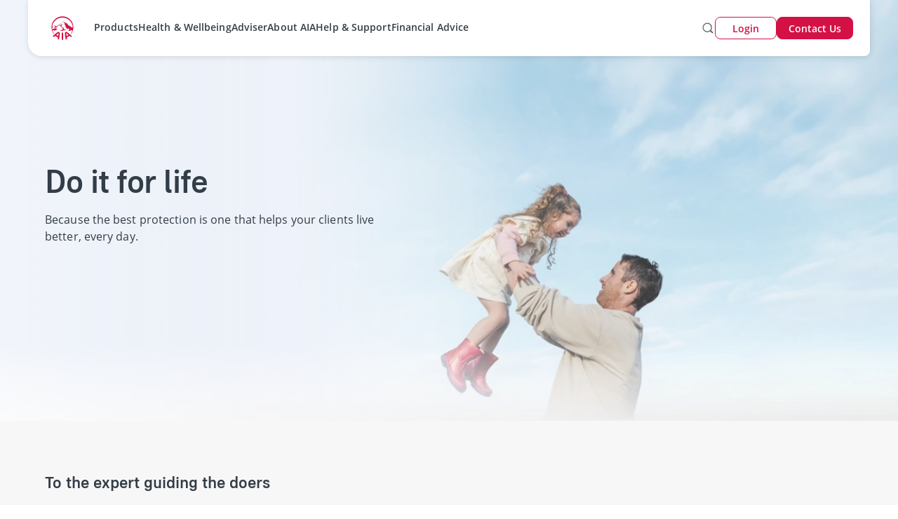

--- FILE ---
content_type: text/html;charset=utf-8
request_url: http://www.aia.com.au/en/adviser/partner-with-us
body_size: 50926
content:
<!DOCTYPE HTML>
<html lang="en">
    <head><script>
;window.NREUM||(NREUM={});NREUM.init={distributed_tracing:{enabled:true},privacy:{cookies_enabled:true},ajax:{deny_list:["bam.nr-data.net"]}};

;NREUM.loader_config={accountID:"2548375",trustKey:"1322840",agentID:"1588981700",licenseKey:"NRJS-4a4f8fbbc1adc459bf1",applicationID:"1588981700"};
;NREUM.info={beacon:"bam.nr-data.net",errorBeacon:"bam.nr-data.net",licenseKey:"NRJS-4a4f8fbbc1adc459bf1",applicationID:"1588981700",sa:1};
;/*! For license information please see nr-loader-spa-1.263.0.min.js.LICENSE.txt */
(()=>{var e,t,r={2983:(e,t,r)=>{"use strict";r.d(t,{D0:()=>v,gD:()=>y,Vp:()=>s,oC:()=>x,fr:()=>_,jD:()=>P,hR:()=>A,xN:()=>b,x1:()=>c,aN:()=>T,V:()=>j});var n=r(384),i=r(7864);const o={beacon:n.NT.beacon,errorBeacon:n.NT.errorBeacon,licenseKey:void 0,applicationID:void 0,sa:void 0,queueTime:void 0,applicationTime:void 0,ttGuid:void 0,user:void 0,account:void 0,product:void 0,extra:void 0,jsAttributes:{},userAttributes:void 0,atts:void 0,transactionName:void 0,tNamePlain:void 0},a={};function s(e){if(!e)throw new Error("All info objects require an agent identifier!");if(!a[e])throw new Error("Info for ".concat(e," was never set"));return a[e]}function c(e,t){if(!e)throw new Error("All info objects require an agent identifier!");a[e]=(0,i.a)(t,o);const r=(0,n.nY)(e);r&&(r.info=a[e])}var u=r(993);const d=e=>{if(!e||"string"!=typeof e)return!1;try{document.createDocumentFragment().querySelector(e)}catch{return!1}return!0};var l=r(2614),f=r(944);const h="[data-nr-mask]",g=()=>{const e={mask_selector:"*",block_selector:"[data-nr-block]",mask_input_options:{color:!1,date:!1,"datetime-local":!1,email:!1,month:!1,number:!1,range:!1,search:!1,tel:!1,text:!1,time:!1,url:!1,week:!1,textarea:!1,select:!1,password:!0}};return{ajax:{deny_list:void 0,block_internal:!0,enabled:!0,harvestTimeSeconds:10,autoStart:!0},distributed_tracing:{enabled:void 0,exclude_newrelic_header:void 0,cors_use_newrelic_header:void 0,cors_use_tracecontext_headers:void 0,allowed_origins:void 0},feature_flags:[],harvest:{tooManyRequestsDelay:60},jserrors:{enabled:!0,harvestTimeSeconds:10,autoStart:!0},logging:{enabled:!0,harvestTimeSeconds:10,autoStart:!0,level:u.p_.INFO},metrics:{enabled:!0,autoStart:!0},obfuscate:void 0,page_action:{enabled:!0,harvestTimeSeconds:30,autoStart:!0},page_view_event:{enabled:!0,autoStart:!0},page_view_timing:{enabled:!0,harvestTimeSeconds:30,long_task:!1,autoStart:!0},privacy:{cookies_enabled:!0},proxy:{assets:void 0,beacon:void 0},session:{expiresMs:l.wk,inactiveMs:l.BB},session_replay:{autoStart:!0,enabled:!1,harvestTimeSeconds:60,preload:!1,sampling_rate:10,error_sampling_rate:100,collect_fonts:!1,inline_images:!1,inline_stylesheet:!0,fix_stylesheets:!0,mask_all_inputs:!0,get mask_text_selector(){return e.mask_selector},set mask_text_selector(t){d(t)?e.mask_selector="".concat(t,",").concat(h):""===t||null===t?e.mask_selector=h:(0,f.R)(5,t)},get block_class(){return"nr-block"},get ignore_class(){return"nr-ignore"},get mask_text_class(){return"nr-mask"},get block_selector(){return e.block_selector},set block_selector(t){d(t)?e.block_selector+=",".concat(t):""!==t&&(0,f.R)(6,t)},get mask_input_options(){return e.mask_input_options},set mask_input_options(t){t&&"object"==typeof t?e.mask_input_options={...t,password:!0}:(0,f.R)(7,t)}},session_trace:{enabled:!0,harvestTimeSeconds:10,autoStart:!0},soft_navigations:{enabled:!0,harvestTimeSeconds:10,autoStart:!0},spa:{enabled:!0,harvestTimeSeconds:10,autoStart:!0},ssl:void 0}},p={},m="All configuration objects require an agent identifier!";function v(e){if(!e)throw new Error(m);if(!p[e])throw new Error("Configuration for ".concat(e," was never set"));return p[e]}function b(e,t){if(!e)throw new Error(m);p[e]=(0,i.a)(t,g());const r=(0,n.nY)(e);r&&(r.init=p[e])}function y(e,t){if(!e)throw new Error(m);var r=v(e);if(r){for(var n=t.split("."),i=0;i<n.length-1;i++)if("object"!=typeof(r=r[n[i]]))return;r=r[n[n.length-1]]}return r}const w={accountID:void 0,trustKey:void 0,agentID:void 0,licenseKey:void 0,applicationID:void 0,xpid:void 0},R={};function x(e){if(!e)throw new Error("All loader-config objects require an agent identifier!");if(!R[e])throw new Error("LoaderConfig for ".concat(e," was never set"));return R[e]}function T(e,t){if(!e)throw new Error("All loader-config objects require an agent identifier!");R[e]=(0,i.a)(t,w);const r=(0,n.nY)(e);r&&(r.loader_config=R[e])}const A=(0,n.dV)().o;var E=r(6154),N=r(9324);const S={buildEnv:N.F3,distMethod:N.Xs,version:N.xv,originTime:E.WN},O={customTransaction:void 0,disabled:!1,isolatedBacklog:!1,loaderType:void 0,maxBytes:3e4,onerror:void 0,origin:""+E.gm.location,ptid:void 0,releaseIds:{},appMetadata:{},session:void 0,denyList:void 0,harvestCount:0,timeKeeper:void 0},I={};function _(e){if(!e)throw new Error("All runtime objects require an agent identifier!");if(!I[e])throw new Error("Runtime for ".concat(e," was never set"));return I[e]}function j(e,t){if(!e)throw new Error("All runtime objects require an agent identifier!");I[e]={...(0,i.a)(t,O),...S};const r=(0,n.nY)(e);r&&(r.runtime=I[e])}function P(e){return function(e){try{const t=s(e);return!!t.licenseKey&&!!t.errorBeacon&&!!t.applicationID}catch(e){return!1}}(e)}},7864:(e,t,r)=>{"use strict";r.d(t,{a:()=>i});var n=r(944);function i(e,t){try{if(!e||"object"!=typeof e)return(0,n.R)(3);if(!t||"object"!=typeof t)return(0,n.R)(4);const r=Object.create(Object.getPrototypeOf(t),Object.getOwnPropertyDescriptors(t)),o=0===Object.keys(r).length?e:r;for(let a in o)if(void 0!==e[a])try{if(null===e[a]){r[a]=null;continue}Array.isArray(e[a])&&Array.isArray(t[a])?r[a]=Array.from(new Set([...e[a],...t[a]])):"object"==typeof e[a]&&"object"==typeof t[a]?r[a]=i(e[a],t[a]):r[a]=e[a]}catch(e){(0,n.R)(1,e)}return r}catch(e){(0,n.R)(2,e)}}},9324:(e,t,r)=>{"use strict";r.d(t,{F3:()=>i,Xs:()=>o,Yq:()=>a,xv:()=>n});const n="1.263.0",i="PROD",o="CDN",a="2.0.0-alpha.12"},6154:(e,t,r)=>{"use strict";r.d(t,{A4:()=>s,OF:()=>d,RI:()=>i,Vr:()=>g,WN:()=>p,bv:()=>o,gm:()=>a,lR:()=>f,lT:()=>h,m:()=>u,mw:()=>c,sb:()=>l});var n=r(1863);const i="undefined"!=typeof window&&!!window.document,o="undefined"!=typeof WorkerGlobalScope&&("undefined"!=typeof self&&self instanceof WorkerGlobalScope&&self.navigator instanceof WorkerNavigator||"undefined"!=typeof globalThis&&globalThis instanceof WorkerGlobalScope&&globalThis.navigator instanceof WorkerNavigator),a=i?window:"undefined"!=typeof WorkerGlobalScope&&("undefined"!=typeof self&&self instanceof WorkerGlobalScope&&self||"undefined"!=typeof globalThis&&globalThis instanceof WorkerGlobalScope&&globalThis),s="complete"===a?.document?.readyState,c=Boolean("hidden"===a?.document?.visibilityState),u=""+a?.location,d=/iPad|iPhone|iPod/.test(a.navigator?.userAgent),l=d&&"undefined"==typeof SharedWorker,f=(()=>{const e=a.navigator?.userAgent?.match(/Firefox[/\s](\d+\.\d+)/);return Array.isArray(e)&&e.length>=2?+e[1]:0})(),h=Boolean(i&&window.document.documentMode),g=!!a.navigator?.sendBeacon,p=Date.now()-(0,n.t)()},4777:(e,t,r)=>{"use strict";r.d(t,{J:()=>o});var n=r(944);const i={agentIdentifier:"",ee:void 0};class o{constructor(e){try{if("object"!=typeof e)return(0,n.R)(8);this.sharedContext={},Object.assign(this.sharedContext,i),Object.entries(e).forEach((e=>{let[t,r]=e;Object.keys(i).includes(t)&&(this.sharedContext[t]=r)}))}catch(e){(0,n.R)(9,e)}}}},7295:(e,t,r)=>{"use strict";r.d(t,{Xv:()=>a,gX:()=>i,iW:()=>o});var n=[];function i(e){if(!e||o(e))return!1;if(0===n.length)return!0;for(var t=0;t<n.length;t++){var r=n[t];if("*"===r.hostname)return!1;if(s(r.hostname,e.hostname)&&c(r.pathname,e.pathname))return!1}return!0}function o(e){return void 0===e.hostname}function a(e){if(n=[],e&&e.length)for(var t=0;t<e.length;t++){let r=e[t];if(!r)continue;0===r.indexOf("http://")?r=r.substring(7):0===r.indexOf("https://")&&(r=r.substring(8));const i=r.indexOf("/");let o,a;i>0?(o=r.substring(0,i),a=r.substring(i)):(o=r,a="");let[s]=o.split(":");n.push({hostname:s,pathname:a})}}function s(e,t){return!(e.length>t.length)&&t.indexOf(e)===t.length-e.length}function c(e,t){return 0===e.indexOf("/")&&(e=e.substring(1)),0===t.indexOf("/")&&(t=t.substring(1)),""===e||e===t}},1687:(e,t,r)=>{"use strict";r.d(t,{Ak:()=>c,Ze:()=>l,x3:()=>u});var n=r(7836),i=r(1478),o=r(3606),a=r(860);const s={};function c(e,t){const r={staged:!1,priority:a.P[t]||0};d(e),s[e].get(t)||s[e].set(t,r)}function u(e,t){e&&s[e]&&(s[e].get(t)&&s[e].delete(t),h(e,t,!1),s[e].size&&f(e))}function d(e){if(!e)throw new Error("agentIdentifier required");s[e]||(s[e]=new Map)}function l(){let e=arguments.length>0&&void 0!==arguments[0]?arguments[0]:"",t=arguments.length>1&&void 0!==arguments[1]?arguments[1]:"feature",r=arguments.length>2&&void 0!==arguments[2]&&arguments[2];if(d(e),!e||!s[e].get(t)||r)return h(e,t);s[e].get(t).staged=!0,f(e)}function f(e){const t=Array.from(s[e]);t.every((e=>{let[t,r]=e;return r.staged}))&&(t.sort(((e,t)=>e[1].priority-t[1].priority)),t.forEach((t=>{let[r]=t;s[e].delete(r),h(e,r)})))}function h(e,t){let r=!(arguments.length>2&&void 0!==arguments[2])||arguments[2];const a=e?n.ee.get(e):n.ee,s=o.i.handlers;if(!a.aborted&&a.backlog&&s){if(r){const e=a.backlog[t],r=s[t];if(r){for(let t=0;e&&t<e.length;++t)g(e[t],r);(0,i.$)(r,(function(e,t){(0,i.$)(t,(function(t,r){r[0].on(e,r[1])}))}))}}a.isolatedBacklog||delete s[t],a.backlog[t]=null,a.emit("drain-"+t,[])}}function g(e,t){var r=e[1];(0,i.$)(t[r],(function(t,r){var n=e[0];if(r[0]===n){var i=r[1],o=e[3],a=e[2];i.apply(o,a)}}))}},7836:(e,t,r)=>{"use strict";r.d(t,{P:()=>c,ee:()=>u});var n=r(384),i=r(8990),o=r(2983),a=r(2646),s=r(5607);const c="nr@context:".concat(s.W),u=function e(t,r){var n={},s={},d={},l=!1;try{l=16===r.length&&(0,o.fr)(r).isolatedBacklog}catch(e){}var f={on:g,addEventListener:g,removeEventListener:function(e,t){var r=n[e];if(!r)return;for(var i=0;i<r.length;i++)r[i]===t&&r.splice(i,1)},emit:function(e,r,n,i,o){!1!==o&&(o=!0);if(u.aborted&&!i)return;t&&o&&t.emit(e,r,n);for(var a=h(n),c=p(e),d=c.length,l=0;l<d;l++)c[l].apply(a,r);var g=v()[s[e]];g&&g.push([f,e,r,a]);return a},get:m,listeners:p,context:h,buffer:function(e,t){const r=v();if(t=t||"feature",f.aborted)return;Object.entries(e||{}).forEach((e=>{let[n,i]=e;s[i]=t,t in r||(r[t]=[])}))},abort:function(){f._aborted=!0,Object.keys(f.backlog).forEach((e=>{delete f.backlog[e]}))},isBuffering:function(e){return!!v()[s[e]]},debugId:r,backlog:l?{}:t&&"object"==typeof t.backlog?t.backlog:{},isolatedBacklog:l};return Object.defineProperty(f,"aborted",{get:()=>{let e=f._aborted||!1;return e||(t&&(e=t.aborted),e)}}),f;function h(e){return e&&e instanceof a.y?e:e?(0,i.I)(e,c,(()=>new a.y(c))):new a.y(c)}function g(e,t){n[e]=p(e).concat(t)}function p(e){return n[e]||[]}function m(t){return d[t]=d[t]||e(f,t)}function v(){return f.backlog}}(void 0,"globalEE"),d=(0,n.Zm)();d.ee||(d.ee=u)},2646:(e,t,r)=>{"use strict";r.d(t,{y:()=>n});class n{constructor(e){this.contextId=e}}},9908:(e,t,r)=>{"use strict";r.d(t,{d:()=>n,p:()=>i});var n=r(7836).ee.get("handle");function i(e,t,r,i,o){o?(o.buffer([e],i),o.emit(e,t,r)):(n.buffer([e],i),n.emit(e,t,r))}},3606:(e,t,r)=>{"use strict";r.d(t,{i:()=>o});var n=r(9908);o.on=a;var i=o.handlers={};function o(e,t,r,o){a(o||n.d,i,e,t,r)}function a(e,t,r,i,o){o||(o="feature"),e||(e=n.d);var a=t[o]=t[o]||{};(a[r]=a[r]||[]).push([e,i])}},3878:(e,t,r)=>{"use strict";r.d(t,{DD:()=>c,jT:()=>a,sp:()=>s});var n=r(6154);let i=!1,o=!1;try{const e={get passive(){return i=!0,!1},get signal(){return o=!0,!1}};n.gm.addEventListener("test",null,e),n.gm.removeEventListener("test",null,e)}catch(e){}function a(e,t){return i||o?{capture:!!e,passive:i,signal:t}:!!e}function s(e,t){let r=arguments.length>2&&void 0!==arguments[2]&&arguments[2],n=arguments.length>3?arguments[3]:void 0;window.addEventListener(e,t,a(r,n))}function c(e,t){let r=arguments.length>2&&void 0!==arguments[2]&&arguments[2],n=arguments.length>3?arguments[3]:void 0;document.addEventListener(e,t,a(r,n))}},5607:(e,t,r)=>{"use strict";r.d(t,{W:()=>n});const n=(0,r(9566).bz)()},9566:(e,t,r)=>{"use strict";r.d(t,{LA:()=>s,ZF:()=>c,bz:()=>a,el:()=>u});var n=r(6154);const i="xxxxxxxx-xxxx-4xxx-yxxx-xxxxxxxxxxxx";function o(e,t){return e?15&e[t]:16*Math.random()|0}function a(){const e=n.gm?.crypto||n.gm?.msCrypto;let t,r=0;return e&&e.getRandomValues&&(t=e.getRandomValues(new Uint8Array(30))),i.split("").map((e=>"x"===e?o(t,r++).toString(16):"y"===e?(3&o()|8).toString(16):e)).join("")}function s(e){const t=n.gm?.crypto||n.gm?.msCrypto;let r,i=0;t&&t.getRandomValues&&(r=t.getRandomValues(new Uint8Array(e)));const a=[];for(var s=0;s<e;s++)a.push(o(r,i++).toString(16));return a.join("")}function c(){return s(16)}function u(){return s(32)}},2614:(e,t,r)=>{"use strict";r.d(t,{BB:()=>a,H3:()=>n,g:()=>u,iL:()=>c,tS:()=>s,uh:()=>i,wk:()=>o});const n="NRBA",i="SESSION",o=144e5,a=18e5,s={STARTED:"session-started",PAUSE:"session-pause",RESET:"session-reset",RESUME:"session-resume",UPDATE:"session-update"},c={SAME_TAB:"same-tab",CROSS_TAB:"cross-tab"},u={OFF:0,FULL:1,ERROR:2}},1863:(e,t,r)=>{"use strict";function n(){return Math.floor(performance.now())}r.d(t,{t:()=>n})},7485:(e,t,r)=>{"use strict";r.d(t,{D:()=>i});var n=r(6154);function i(e){if(0===(e||"").indexOf("data:"))return{protocol:"data"};try{const t=new URL(e,location.href),r={port:t.port,hostname:t.hostname,pathname:t.pathname,search:t.search,protocol:t.protocol.slice(0,t.protocol.indexOf(":")),sameOrigin:t.protocol===n.gm?.location?.protocol&&t.host===n.gm?.location?.host};return r.port&&""!==r.port||("http:"===t.protocol&&(r.port="80"),"https:"===t.protocol&&(r.port="443")),r.pathname&&""!==r.pathname?r.pathname.startsWith("/")||(r.pathname="/".concat(r.pathname)):r.pathname="/",r}catch(e){return{}}}},944:(e,t,r)=>{"use strict";function n(e,t){"function"==typeof console.debug&&console.debug("New Relic Warning: https://github.com/newrelic/newrelic-browser-agent/blob/main/docs/warning-codes.md#".concat(e),t)}r.d(t,{R:()=>n})},5284:(e,t,r)=>{"use strict";r.d(t,{t:()=>c,B:()=>s});var n=r(7836),i=r(6154);const o="newrelic";const a=new Set,s={};function c(e,t){const r=n.ee.get(t);s[t]??={},e&&"object"==typeof e&&(a.has(t)||(r.emit("rumresp",[e]),s[t]=e,a.add(t),function(){let e=arguments.length>0&&void 0!==arguments[0]?arguments[0]:{};try{i.gm.dispatchEvent(new CustomEvent(o,{detail:e}))}catch(e){}}({loaded:!0})))}},8990:(e,t,r)=>{"use strict";r.d(t,{I:()=>i});var n=Object.prototype.hasOwnProperty;function i(e,t,r){if(n.call(e,t))return e[t];var i=r();if(Object.defineProperty&&Object.keys)try{return Object.defineProperty(e,t,{value:i,writable:!0,enumerable:!1}),i}catch(e){}return e[t]=i,i}},6389:(e,t,r)=>{"use strict";function n(e){var t=this;let r=arguments.length>1&&void 0!==arguments[1]?arguments[1]:500,n=arguments.length>2&&void 0!==arguments[2]?arguments[2]:{};const i=n?.leading||!1;let o;return function(){for(var n=arguments.length,a=new Array(n),s=0;s<n;s++)a[s]=arguments[s];i&&void 0===o&&(e.apply(t,a),o=setTimeout((()=>{o=clearTimeout(o)}),r)),i||(clearTimeout(o),o=setTimeout((()=>{e.apply(t,a)}),r))}}function i(e){var t=this;let r=!1;return function(){if(!r){r=!0;for(var n=arguments.length,i=new Array(n),o=0;o<n;o++)i[o]=arguments[o];e.apply(t,i)}}}r.d(t,{J:()=>i,s:()=>n})},1478:(e,t,r)=>{"use strict";r.d(t,{$:()=>n});const n=(e,t)=>Object.entries(e||{}).map((e=>{let[r,n]=e;return t(r,n)}))},3304:(e,t,r)=>{"use strict";r.d(t,{A:()=>o});var n=r(7836);const i=()=>{const e=new WeakSet;return(t,r)=>{if("object"==typeof r&&null!==r){if(e.has(r))return;e.add(r)}return r}};function o(e){try{return JSON.stringify(e,i())}catch(e){try{n.ee.emit("internal-error",[e])}catch(e){}}}},5289:(e,t,r)=>{"use strict";r.d(t,{GG:()=>o,sB:()=>a});var n=r(3878);function i(){return"undefined"==typeof document||"complete"===document.readyState}function o(e,t){if(i())return e();(0,n.sp)("load",e,t)}function a(e){if(i())return e();(0,n.DD)("DOMContentLoaded",e)}},384:(e,t,r)=>{"use strict";r.d(t,{NT:()=>o,US:()=>d,Zm:()=>a,bQ:()=>c,dV:()=>s,nY:()=>u,pV:()=>l});var n=r(6154),i=r(1863);const o={beacon:"bam.nr-data.net",errorBeacon:"bam.nr-data.net"};function a(){return n.gm.NREUM||(n.gm.NREUM={}),void 0===n.gm.newrelic&&(n.gm.newrelic=n.gm.NREUM),n.gm.NREUM}function s(){let e=a();return e.o||(e.o={ST:n.gm.setTimeout,SI:n.gm.setImmediate,CT:n.gm.clearTimeout,XHR:n.gm.XMLHttpRequest,REQ:n.gm.Request,EV:n.gm.Event,PR:n.gm.Promise,MO:n.gm.MutationObserver,FETCH:n.gm.fetch}),e}function c(e,t){let r=a();r.initializedAgents??={},t.initializedAt={ms:(0,i.t)(),date:new Date},r.initializedAgents[e]=t}function u(e){let t=a();return t.initializedAgents?.[e]}function d(e,t){a()[e]=t}function l(){return function(){let e=a();const t=e.info||{};e.info={beacon:o.beacon,errorBeacon:o.errorBeacon,...t}}(),function(){let e=a();const t=e.init||{};e.init={...t}}(),s(),function(){let e=a();const t=e.loader_config||{};e.loader_config={...t}}(),a()}},2843:(e,t,r)=>{"use strict";r.d(t,{u:()=>i});var n=r(3878);function i(e){let t=arguments.length>1&&void 0!==arguments[1]&&arguments[1],r=arguments.length>2?arguments[2]:void 0,i=arguments.length>3?arguments[3]:void 0;(0,n.DD)("visibilitychange",(function(){if(t)return void("hidden"===document.visibilityState&&e());e(document.visibilityState)}),r,i)}},8941:(e,t,r)=>{"use strict";r.d(t,{um:()=>f,NZ:()=>R,vC:()=>A,Ri:()=>O,Ak:()=>_,o8:()=>P,MO:()=>U,bX:()=>F});var n=r(7836),i=r(3434),o=r(8990),a=r(6154);const s={},c=a.gm.XMLHttpRequest,u="addEventListener",d="removeEventListener",l="nr@wrapped:".concat(n.P);function f(e){var t=function(e){return(e||n.ee).get("events")}(e);if(s[t.debugId]++)return t;s[t.debugId]=1;var r=(0,i.YM)(t,!0);function f(e){r.inPlace(e,[u,d],"-",g)}function g(e,t){return e[1]}return"getPrototypeOf"in Object&&(a.RI&&h(document,f),h(a.gm,f),h(c.prototype,f)),t.on(u+"-start",(function(e,t){var n=e[1];if(null!==n&&("function"==typeof n||"object"==typeof n)){var i=(0,o.I)(n,l,(function(){var e={object:function(){if("function"!=typeof n.handleEvent)return;return n.handleEvent.apply(n,arguments)},function:n}[typeof n];return e?r(e,"fn-",null,e.name||"anonymous"):n}));this.wrapped=e[1]=i}})),t.on(d+"-start",(function(e){e[1]=this.wrapped||e[1]})),t}function h(e,t){let r=e;for(;"object"==typeof r&&!Object.prototype.hasOwnProperty.call(r,u);)r=Object.getPrototypeOf(r);for(var n=arguments.length,i=new Array(n>2?n-2:0),o=2;o<n;o++)i[o-2]=arguments[o];r&&t(r,...i)}var g="fetch-",p=g+"body-",m=["arrayBuffer","blob","json","text","formData"],v=a.gm.Request,b=a.gm.Response,y="prototype";const w={};function R(e){const t=function(e){return(e||n.ee).get("fetch")}(e);if(!(v&&b&&a.gm.fetch))return t;if(w[t.debugId]++)return t;function r(e,r,i){var o=e[r];"function"==typeof o&&(e[r]=function(){var e,r=[...arguments],a={};t.emit(i+"before-start",[r],a),a[n.P]&&a[n.P].dt&&(e=a[n.P].dt);var s=o.apply(this,r);return t.emit(i+"start",[r,e],s),s.then((function(e){return t.emit(i+"end",[null,e],s),e}),(function(e){throw t.emit(i+"end",[e],s),e}))})}return w[t.debugId]=1,m.forEach((e=>{r(v[y],e,p),r(b[y],e,p)})),r(a.gm,"fetch",g),t.on(g+"end",(function(e,r){var n=this;if(r){var i=r.headers.get("content-length");null!==i&&(n.rxSize=i),t.emit(g+"done",[null,r],n)}else t.emit(g+"done",[e],n)})),t}const x={},T=["pushState","replaceState"];function A(e){const t=function(e){return(e||n.ee).get("history")}(e);return!a.RI||x[t.debugId]++||(x[t.debugId]=1,(0,i.YM)(t).inPlace(window.history,T,"-")),t}var E=r(3878);const N={},S=["appendChild","insertBefore","replaceChild"];function O(e){const t=function(e){return(e||n.ee).get("jsonp")}(e);if(!a.RI||N[t.debugId])return t;N[t.debugId]=!0;var r=(0,i.YM)(t),o=/[?&](?:callback|cb)=([^&#]+)/,s=/(.*)\.([^.]+)/,c=/^(\w+)(\.|$)(.*)$/;function u(e,t){if(!e)return t;const r=e.match(c),n=r[1];return u(r[3],t[n])}return r.inPlace(Node.prototype,S,"dom-"),t.on("dom-start",(function(e){!function(e){if(!e||"string"!=typeof e.nodeName||"script"!==e.nodeName.toLowerCase())return;if("function"!=typeof e.addEventListener)return;var n=(i=e.src,a=i.match(o),a?a[1]:null);var i,a;if(!n)return;var c=function(e){var t=e.match(s);if(t&&t.length>=3)return{key:t[2],parent:u(t[1],window)};return{key:e,parent:window}}(n);if("function"!=typeof c.parent[c.key])return;var d={};function l(){t.emit("jsonp-end",[],d),e.removeEventListener("load",l,(0,E.jT)(!1)),e.removeEventListener("error",f,(0,E.jT)(!1))}function f(){t.emit("jsonp-error",[],d),t.emit("jsonp-end",[],d),e.removeEventListener("load",l,(0,E.jT)(!1)),e.removeEventListener("error",f,(0,E.jT)(!1))}r.inPlace(c.parent,[c.key],"cb-",d),e.addEventListener("load",l,(0,E.jT)(!1)),e.addEventListener("error",f,(0,E.jT)(!1)),t.emit("new-jsonp",[e.src],d)}(e[0])})),t}const I={};function _(e){const t=function(e){return(e||n.ee).get("mutation")}(e);if(!a.RI||I[t.debugId])return t;I[t.debugId]=!0;var r=(0,i.YM)(t),o=a.gm.MutationObserver;return o&&(window.MutationObserver=function(e){return this instanceof o?new o(r(e,"fn-")):o.apply(this,arguments)},MutationObserver.prototype=o.prototype),t}const j={};function P(e){const t=function(e){return(e||n.ee).get("promise")}(e);if(j[t.debugId])return t;j[t.debugId]=!0;var r=t.context,o=(0,i.YM)(t),s=a.gm.Promise;return s&&function(){function e(r){var n=t.context(),i=o(r,"executor-",n,null,!1);const a=Reflect.construct(s,[i],e);return t.context(a).getCtx=function(){return n},a}a.gm.Promise=e,Object.defineProperty(e,"name",{value:"Promise"}),e.toString=function(){return s.toString()},Object.setPrototypeOf(e,s),["all","race"].forEach((function(r){const n=s[r];e[r]=function(e){let i=!1;[...e||[]].forEach((e=>{this.resolve(e).then(a("all"===r),a(!1))}));const o=n.apply(this,arguments);return o;function a(e){return function(){t.emit("propagate",[null,!i],o,!1,!1),i=i||!e}}}})),["resolve","reject"].forEach((function(r){const n=s[r];e[r]=function(e){const r=n.apply(this,arguments);return e!==r&&t.emit("propagate",[e,!0],r,!1,!1),r}})),e.prototype=s.prototype;const n=s.prototype.then;s.prototype.then=function(){var e=this,i=r(e);i.promise=e;for(var a=arguments.length,s=new Array(a),c=0;c<a;c++)s[c]=arguments[c];s[0]=o(s[0],"cb-",i,null,!1),s[1]=o(s[1],"cb-",i,null,!1);const u=n.apply(this,s);return i.nextPromise=u,t.emit("propagate",[e,!0],u,!1,!1),u},s.prototype.then[i.Jt]=n,t.on("executor-start",(function(e){e[0]=o(e[0],"resolve-",this,null,!1),e[1]=o(e[1],"resolve-",this,null,!1)})),t.on("executor-err",(function(e,t,r){e[1](r)})),t.on("cb-end",(function(e,r,n){t.emit("propagate",[n,!0],this.nextPromise,!1,!1)})),t.on("propagate",(function(e,r,n){this.getCtx&&!r||(this.getCtx=function(){if(e instanceof Promise)var r=t.context(e);return r&&r.getCtx?r.getCtx():this})}))}(),t}const C={},k="setTimeout",L="setInterval",D="clearTimeout",H="-start",M="-",K=[k,"setImmediate",L,D,"clearImmediate"];function U(e){const t=function(e){return(e||n.ee).get("timer")}(e);if(C[t.debugId]++)return t;C[t.debugId]=1;var r=(0,i.YM)(t);return r.inPlace(a.gm,K.slice(0,2),k+M),r.inPlace(a.gm,K.slice(2,3),L+M),r.inPlace(a.gm,K.slice(3),D+M),t.on(L+H,(function(e,t,n){e[0]=r(e[0],"fn-",null,n)})),t.on(k+H,(function(e,t,n){this.method=n,this.timerDuration=isNaN(e[1])?0:+e[1],e[0]=r(e[0],"fn-",this,n)})),t}var B=r(944);const G={},V=["open","send"];function F(e){var t=e||n.ee;const r=function(e){return(e||n.ee).get("xhr")}(t);if(G[r.debugId]++)return r;G[r.debugId]=1,f(t);var o=(0,i.YM)(r),s=a.gm.XMLHttpRequest,c=a.gm.MutationObserver,u=a.gm.Promise,d=a.gm.setInterval,l="readystatechange",h=["onload","onerror","onabort","onloadstart","onloadend","onprogress","ontimeout"],g=[],p=a.gm.XMLHttpRequest=function(e){const t=new s(e),n=r.context(t);try{r.emit("new-xhr",[t],n),t.addEventListener(l,(i=n,function(){var e=this;e.readyState>3&&!i.resolved&&(i.resolved=!0,r.emit("xhr-resolved",[],e)),o.inPlace(e,h,"fn-",R)}),(0,E.jT)(!1))}catch(e){(0,B.R)(15,e);try{r.emit("internal-error",[e])}catch(e){}}var i;return t};function m(e,t){o.inPlace(t,["onreadystatechange"],"fn-",R)}if(function(e,t){for(var r in e)t[r]=e[r]}(s,p),p.prototype=s.prototype,o.inPlace(p.prototype,V,"-xhr-",R),r.on("send-xhr-start",(function(e,t){m(e,t),function(e){g.push(e),c&&(v?v.then(w):d?d(w):(b=-b,y.data=b))}(t)})),r.on("open-xhr-start",m),c){var v=u&&u.resolve();if(!d&&!u){var b=1,y=document.createTextNode(b);new c(w).observe(y,{characterData:!0})}}else t.on("fn-end",(function(e){e[0]&&e[0].type===l||w()}));function w(){for(var e=0;e<g.length;e++)m(0,g[e]);g.length&&(g=[])}function R(e,t){return t}return r}},3434:(e,t,r)=>{"use strict";r.d(t,{Jt:()=>o,YM:()=>c});var n=r(7836),i=r(5607);const o="nr@original:".concat(i.W);var a=Object.prototype.hasOwnProperty,s=!1;function c(e,t){return e||(e=n.ee),r.inPlace=function(e,t,n,i,o){n||(n="");const a="-"===n.charAt(0);for(let s=0;s<t.length;s++){const c=t[s],u=e[c];d(u)||(e[c]=r(u,a?c+n:n,i,c,o))}},r.flag=o,r;function r(t,r,n,s,c){return d(t)?t:(r||(r=""),nrWrapper[o]=t,function(e,t,r){if(Object.defineProperty&&Object.keys)try{return Object.keys(e).forEach((function(r){Object.defineProperty(t,r,{get:function(){return e[r]},set:function(t){return e[r]=t,t}})})),t}catch(e){u([e],r)}for(var n in e)a.call(e,n)&&(t[n]=e[n])}(t,nrWrapper,e),nrWrapper);function nrWrapper(){var o,a,d,l;try{a=this,o=[...arguments],d="function"==typeof n?n(o,a):n||{}}catch(t){u([t,"",[o,a,s],d],e)}i(r+"start",[o,a,s],d,c);try{return l=t.apply(a,o)}catch(e){throw i(r+"err",[o,a,e],d,c),e}finally{i(r+"end",[o,a,l],d,c)}}}function i(r,n,i,o){if(!s||t){var a=s;s=!0;try{e.emit(r,n,i,t,o)}catch(t){u([t,r,n,i],e)}s=a}}}function u(e,t){t||(t=n.ee);try{t.emit("internal-error",e)}catch(e){}}function d(e){return!(e&&"function"==typeof e&&e.apply&&!e[o])}},9300:(e,t,r)=>{"use strict";r.d(t,{T:()=>n});const n=r(860).K.ajax},6774:(e,t,r)=>{"use strict";r.d(t,{T:()=>n});const n=r(860).K.jserrors},993:(e,t,r)=>{"use strict";r.d(t,{ET:()=>o,It:()=>s,TZ:()=>a,p_:()=>i});var n=r(860);const i={ERROR:"ERROR",WARN:"WARN",INFO:"INFO",DEBUG:"DEBUG",TRACE:"TRACE"},o="log",a=n.K.logging,s=1e6},3785:(e,t,r)=>{"use strict";r.d(t,{R:()=>c,b:()=>u});var n=r(9908),i=r(1863),o=r(860),a=r(3969),s=r(993);function c(e,t){let r=arguments.length>2&&void 0!==arguments[2]?arguments[2]:{},c=arguments.length>3&&void 0!==arguments[3]?arguments[3]:s.p_.INFO;(0,n.p)(a.xV,["API/logging/".concat(c.toLowerCase(),"/called")],void 0,o.K.metrics,e),(0,n.p)(s.ET,[(0,i.t)(),t,r,c],void 0,o.K.logging,e)}function u(e){return"string"==typeof e&&Object.values(s.p_).some((t=>t===e))}},3969:(e,t,r)=>{"use strict";r.d(t,{TZ:()=>n,XG:()=>s,rs:()=>i,xV:()=>a,z_:()=>o});const n=r(860).K.metrics,i="sm",o="cm",a="storeSupportabilityMetrics",s="storeEventMetrics"},8166:(e,t,r)=>{"use strict";r.d(t,{T:()=>n});const n=r(860).K.pageAction},6630:(e,t,r)=>{"use strict";r.d(t,{T:()=>n});const n=r(860).K.pageViewEvent},782:(e,t,r)=>{"use strict";r.d(t,{T:()=>n});const n=r(860).K.pageViewTiming},6344:(e,t,r)=>{"use strict";r.d(t,{BB:()=>f,G4:()=>o,It:()=>c,No:()=>u,Qb:()=>h,TZ:()=>i,Ug:()=>a,_s:()=>s,bc:()=>l,yP:()=>d});var n=r(2614);const i=r(860).K.sessionReplay,o={RECORD:"recordReplay",PAUSE:"pauseReplay",REPLAY_RUNNING:"replayRunning",ERROR_DURING_REPLAY:"errorDuringReplay"},a=.12,s={DomContentLoaded:0,Load:1,FullSnapshot:2,IncrementalSnapshot:3,Meta:4,Custom:5},c=1e6,u=64e3,d={[n.g.ERROR]:15e3,[n.g.FULL]:3e5,[n.g.OFF]:0},l={RESET:{message:"Session was reset",sm:"Reset"},IMPORT:{message:"Recorder failed to import",sm:"Import"},TOO_MANY:{message:"429: Too Many Requests",sm:"Too-Many"},TOO_BIG:{message:"Payload was too large",sm:"Too-Big"},CROSS_TAB:{message:"Session Entity was set to OFF on another tab",sm:"Cross-Tab"},ENTITLEMENTS:{message:"Session Replay is not allowed and will not be started",sm:"Entitlement"}},f=5e3,h={API:"api"}},5270:(e,t,r)=>{"use strict";r.d(t,{Aw:()=>s,CT:()=>c,SR:()=>a});var n=r(2983),i=r(7767),o=r(6154);function a(e){return!!n.hR.MO&&(0,i.V)(e)&&!0===(0,n.gD)(e,"session_trace.enabled")}function s(e){return!0===(0,n.gD)(e,"session_replay.preload")&&a(e)}function c(e,t){const r=t.correctAbsoluteTimestamp(e);return{originalTimestamp:e,correctedTimestamp:r,timestampDiff:e-r,originTime:o.WN,correctedOriginTime:t.correctedOriginTime,originTimeDiff:Math.floor(o.WN-t.correctedOriginTime)}}},3738:(e,t,r)=>{"use strict";r.d(t,{He:()=>i,Kp:()=>s,Lc:()=>u,Rz:()=>d,TZ:()=>n,bD:()=>o,d3:()=>a,jx:()=>l,uP:()=>c});const n=r(860).K.sessionTrace,i="bstResource",o="resource",a="-start",s="-end",c="fn"+a,u="fn"+s,d="pushState",l=1e3},3962:(e,t,r)=>{"use strict";r.d(t,{AM:()=>o,O2:()=>s,Qu:()=>c,TZ:()=>a,ih:()=>u,tC:()=>i});var n=r(860);const i=["click","keydown","submit"],o="api",a=n.K.softNav,s={INITIAL_PAGE_LOAD:"",ROUTE_CHANGE:1,UNSPECIFIED:2},c={INTERACTION:1,AJAX:2,CUSTOM_END:3,CUSTOM_TRACER:4},u={IP:"in progress",FIN:"finished",CAN:"cancelled"}},7378:(e,t,r)=>{"use strict";r.d(t,{$p:()=>x,BR:()=>b,Kp:()=>R,L3:()=>y,Lc:()=>c,NC:()=>o,SG:()=>d,TZ:()=>i,U6:()=>g,UT:()=>m,d3:()=>w,dT:()=>f,e5:()=>A,gx:()=>v,l9:()=>l,oW:()=>h,op:()=>p,rw:()=>u,tH:()=>E,uP:()=>s,wW:()=>T,xq:()=>a});var n=r(2983);const i=r(860).K.spa,o=["click","submit","keypress","keydown","keyup","change"],a=999,s="fn-start",c="fn-end",u="cb-start",d="api-ixn-",l="remaining",f="interaction",h="spaNode",g="jsonpNode",p="fetch-start",m="fetch-done",v="fetch-body-",b="jsonp-end",y=n.hR.ST,w="-start",R="-end",x="-body",T="cb"+R,A="jsTime",E="fetch"},4234:(e,t,r)=>{"use strict";r.d(t,{W:()=>i});var n=r(7836);class i{constructor(e,t,r){this.agentIdentifier=e,this.aggregator=t,this.ee=n.ee.get(e),this.featureName=r,this.blocked=!1}}},7767:(e,t,r)=>{"use strict";r.d(t,{V:()=>o});var n=r(2983),i=r(6154);const o=e=>i.RI&&!0===(0,n.gD)(e,"privacy.cookies_enabled")},425:(e,t,r)=>{"use strict";r.d(t,{j:()=>O});var n=r(860),i=r(2983),o=r(9908),a=r(7836),s=r(1687),c=r(5289),u=r(6154),d=r(944),l=r(3969),f=r(384),h=r(6344);const g=["setErrorHandler","finished","addToTrace","addRelease","addPageAction","setCurrentRouteName","setPageViewName","setCustomAttribute","interaction","noticeError","setUserId","setApplicationVersion","start",h.G4.RECORD,h.G4.PAUSE,"log","wrapLogger"],p=["setErrorHandler","finished","addToTrace","addRelease"];var m=r(1863),v=r(2614),b=r(993),y=r(3785),w=r(2646),R=r(3434);function x(e,t,r,n){if("object"!=typeof t||!t||"string"!=typeof r||!r||"function"!=typeof t[r])return(0,d.R)(29);const i=function(e){return(e||a.ee).get("logger")}(e),o=(0,R.YM)(i),s=new w.y(a.P);return s.level=n.level,s.customAttributes=n.customAttributes,o.inPlace(t,[r],"wrap-logger-",s),i}function T(){const e=(0,f.pV)();g.forEach((t=>{e[t]=function(){for(var r=arguments.length,n=new Array(r),i=0;i<r;i++)n[i]=arguments[i];return function(t){for(var r=arguments.length,n=new Array(r>1?r-1:0),i=1;i<r;i++)n[i-1]=arguments[i];let o=[];return Object.values(e.initializedAgents).forEach((e=>{e&&e.api?e.exposed&&e.api[t]&&o.push(e.api[t](...n)):(0,d.R)(38,t)})),o.length>1?o:o[0]}(t,...n)}}))}const A={};var E=r(5284);const N=e=>{const t=e.startsWith("http");e+="/",r.p=t?e:"https://"+e};let S=!1;function O(e){let t=arguments.length>1&&void 0!==arguments[1]?arguments[1]:{},g=arguments.length>2?arguments[2]:void 0,w=arguments.length>3?arguments[3]:void 0,{init:R,info:O,loader_config:I,runtime:_={loaderType:g},exposed:j=!0}=t;const P=(0,f.pV)();O||(R=P.init,O=P.info,I=P.loader_config),(0,i.xN)(e.agentIdentifier,R||{}),(0,i.aN)(e.agentIdentifier,I||{}),O.jsAttributes??={},u.bv&&(O.jsAttributes.isWorker=!0),(0,i.x1)(e.agentIdentifier,O);const C=(0,i.D0)(e.agentIdentifier),k=[O.beacon,O.errorBeacon];S||(C.proxy.assets&&(N(C.proxy.assets),k.push(C.proxy.assets)),C.proxy.beacon&&k.push(C.proxy.beacon),T(),(0,f.US)("activatedFeatures",E.B),e.runSoftNavOverSpa&&=!0===C.soft_navigations.enabled&&C.feature_flags.includes("soft_nav")),_.denyList=[...C.ajax.deny_list||[],...C.ajax.block_internal?k:[]],_.ptid=e.agentIdentifier,(0,i.V)(e.agentIdentifier,_),void 0===e.api&&(e.api=function(e,t){let f=arguments.length>2&&void 0!==arguments[2]&&arguments[2];t||(0,s.Ak)(e,"api");const g={};var w=a.ee.get(e),R=w.get("tracer");A[e]=v.g.OFF,w.on(h.G4.REPLAY_RUNNING,(t=>{A[e]=t}));var T="api-",E=T+"ixn-";function N(t,r,n,o){const a=(0,i.Vp)(e);return null===r?delete a.jsAttributes[t]:(0,i.x1)(e,{...a,jsAttributes:{...a.jsAttributes,[t]:r}}),I(T,n,!0,o||null===r?"session":void 0)(t,r)}function S(){}g.log=function(e){let{customAttributes:t={},level:r=b.p_.INFO}=arguments.length>1&&void 0!==arguments[1]?arguments[1]:{};(0,o.p)(l.xV,["API/log/called"],void 0,n.K.metrics,w),(0,y.R)(w,e,t,r)},g.wrapLogger=function(e,t){let{customAttributes:r={},level:i=b.p_.INFO}=arguments.length>2&&void 0!==arguments[2]?arguments[2]:{};(0,o.p)(l.xV,["API/wrapLogger/called"],void 0,n.K.metrics,w),x(w,e,t,{customAttributes:r,level:i})},p.forEach((e=>{g[e]=I(T,e,!0,"api")})),g.addPageAction=I(T,"addPageAction",!0,n.K.pageAction),g.setPageViewName=function(t,r){if("string"==typeof t)return"/"!==t.charAt(0)&&(t="/"+t),(0,i.fr)(e).customTransaction=(r||"http://custom.transaction")+t,I(T,"setPageViewName",!0)()},g.setCustomAttribute=function(e,t){let r=arguments.length>2&&void 0!==arguments[2]&&arguments[2];if("string"==typeof e){if(["string","number","boolean"].includes(typeof t)||null===t)return N(e,t,"setCustomAttribute",r);(0,d.R)(40,typeof t)}else(0,d.R)(39,typeof e)},g.setUserId=function(e){if("string"==typeof e||null===e)return N("enduser.id",e,"setUserId",!0);(0,d.R)(41,typeof e)},g.setApplicationVersion=function(e){if("string"==typeof e||null===e)return N("application.version",e,"setApplicationVersion",!1);(0,d.R)(42,typeof e)},g.start=()=>{try{(0,o.p)(l.xV,["API/start/called"],void 0,n.K.metrics,w),w.emit("manual-start-all")}catch(e){(0,d.R)(23,e)}},g[h.G4.RECORD]=function(){(0,o.p)(l.xV,["API/recordReplay/called"],void 0,n.K.metrics,w),(0,o.p)(h.G4.RECORD,[],void 0,n.K.sessionReplay,w)},g[h.G4.PAUSE]=function(){(0,o.p)(l.xV,["API/pauseReplay/called"],void 0,n.K.metrics,w),(0,o.p)(h.G4.PAUSE,[],void 0,n.K.sessionReplay,w)},g.interaction=function(e){return(new S).get("object"==typeof e?e:{})};const O=S.prototype={createTracer:function(e,t){var r={},i=this,a="function"==typeof t;return(0,o.p)(l.xV,["API/createTracer/called"],void 0,n.K.metrics,w),f||(0,o.p)(E+"tracer",[(0,m.t)(),e,r],i,n.K.spa,w),function(){if(R.emit((a?"":"no-")+"fn-start",[(0,m.t)(),i,a],r),a)try{return t.apply(this,arguments)}catch(e){const t="string"==typeof e?new Error(e):e;throw R.emit("fn-err",[arguments,this,t],r),t}finally{R.emit("fn-end",[(0,m.t)()],r)}}}};function I(e,t,r,i){return function(){return(0,o.p)(l.xV,["API/"+t+"/called"],void 0,n.K.metrics,w),i&&(0,o.p)(e+t,[(0,m.t)(),...arguments],r?null:this,i,w),r?void 0:this}}function _(){r.e(478).then(r.bind(r,8778)).then((t=>{let{setAPI:r}=t;r(e),(0,s.Ze)(e,"api")})).catch((e=>{(0,d.R)(27,e),w.abort()}))}return["actionText","setName","setAttribute","save","ignore","onEnd","getContext","end","get"].forEach((e=>{O[e]=I(E,e,void 0,f?n.K.softNav:n.K.spa)})),g.setCurrentRouteName=f?I(E,"routeName",void 0,n.K.softNav):I(T,"routeName",!0,n.K.spa),g.noticeError=function(t,r){"string"==typeof t&&(t=new Error(t)),(0,o.p)(l.xV,["API/noticeError/called"],void 0,n.K.metrics,w),(0,o.p)("err",[t,(0,m.t)(),!1,r,!!A[e]],void 0,n.K.jserrors,w)},u.RI?(0,c.GG)((()=>_()),!0):_(),g}(e.agentIdentifier,w,e.runSoftNavOverSpa)),void 0===e.exposed&&(e.exposed=j),S=!0}},8374:(e,t,r)=>{r.nc=(()=>{try{return document?.currentScript?.nonce}catch(e){}return""})()},860:(e,t,r)=>{"use strict";r.d(t,{K:()=>n,P:()=>i});const n={ajax:"ajax",jserrors:"jserrors",logging:"logging",metrics:"metrics",pageAction:"page_action",pageViewEvent:"page_view_event",pageViewTiming:"page_view_timing",sessionReplay:"session_replay",sessionTrace:"session_trace",softNav:"soft_navigations",spa:"spa"},i={[n.pageViewEvent]:1,[n.pageViewTiming]:2,[n.metrics]:3,[n.jserrors]:4,[n.spa]:5,[n.ajax]:6,[n.sessionTrace]:7,[n.pageAction]:8,[n.softNav]:9,[n.sessionReplay]:10,[n.logging]:11}}},n={};function i(e){var t=n[e];if(void 0!==t)return t.exports;var o=n[e]={exports:{}};return r[e](o,o.exports,i),o.exports}i.m=r,i.d=(e,t)=>{for(var r in t)i.o(t,r)&&!i.o(e,r)&&Object.defineProperty(e,r,{enumerable:!0,get:t[r]})},i.f={},i.e=e=>Promise.all(Object.keys(i.f).reduce(((t,r)=>(i.f[r](e,t),t)),[])),i.u=e=>({212:"nr-spa-compressor",249:"nr-spa-recorder",478:"nr-spa"}[e]+"-1.263.0.min.js"),i.o=(e,t)=>Object.prototype.hasOwnProperty.call(e,t),e={},t="NRBA-1.263.0.PROD:",i.l=(r,n,o,a)=>{if(e[r])e[r].push(n);else{var s,c;if(void 0!==o)for(var u=document.getElementsByTagName("script"),d=0;d<u.length;d++){var l=u[d];if(l.getAttribute("src")==r||l.getAttribute("data-webpack")==t+o){s=l;break}}if(!s){c=!0;var f={478:"sha512-9jwK5EXE3dKDM557QVJkJa3KNyxeYjSwldk6olxtGLO7VhrWEyCUhdyGCaxFsfOxcBh+cCW+94hhz56dSL0dMw==",249:"sha512-Urj0wU3GFPdOO++t6BFDcgrDBQw9BCNCMPa3XT4U8VJspMuKfjG+9jfPJSVDJvc3hLhSVddCZgCUhNQAtBC7Fw==",212:"sha512-SZvLf1toh7R+zIeLutWd+TjVgMVWSUUoJdrCHrlBVC/L6qu4zyZAyXXDd1LZgzISa84x/CDTCejM/ibqFbvaPA=="};(s=document.createElement("script")).charset="utf-8",s.timeout=120,i.nc&&s.setAttribute("nonce",i.nc),s.setAttribute("data-webpack",t+o),s.src=r,0!==s.src.indexOf(window.location.origin+"/")&&(s.crossOrigin="anonymous"),f[a]&&(s.integrity=f[a])}e[r]=[n];var h=(t,n)=>{s.onerror=s.onload=null,clearTimeout(g);var i=e[r];if(delete e[r],s.parentNode&&s.parentNode.removeChild(s),i&&i.forEach((e=>e(n))),t)return t(n)},g=setTimeout(h.bind(null,void 0,{type:"timeout",target:s}),12e4);s.onerror=h.bind(null,s.onerror),s.onload=h.bind(null,s.onload),c&&document.head.appendChild(s)}},i.r=e=>{"undefined"!=typeof Symbol&&Symbol.toStringTag&&Object.defineProperty(e,Symbol.toStringTag,{value:"Module"}),Object.defineProperty(e,"__esModule",{value:!0})},i.p="https://js-agent.newrelic.com/",(()=>{var e={38:0,788:0};i.f.j=(t,r)=>{var n=i.o(e,t)?e[t]:void 0;if(0!==n)if(n)r.push(n[2]);else{var o=new Promise(((r,i)=>n=e[t]=[r,i]));r.push(n[2]=o);var a=i.p+i.u(t),s=new Error;i.l(a,(r=>{if(i.o(e,t)&&(0!==(n=e[t])&&(e[t]=void 0),n)){var o=r&&("load"===r.type?"missing":r.type),a=r&&r.target&&r.target.src;s.message="Loading chunk "+t+" failed.\n("+o+": "+a+")",s.name="ChunkLoadError",s.type=o,s.request=a,n[1](s)}}),"chunk-"+t,t)}};var t=(t,r)=>{var n,o,[a,s,c]=r,u=0;if(a.some((t=>0!==e[t]))){for(n in s)i.o(s,n)&&(i.m[n]=s[n]);if(c)c(i)}for(t&&t(r);u<a.length;u++)o=a[u],i.o(e,o)&&e[o]&&e[o][0](),e[o]=0},r=self["webpackChunk:NRBA-1.263.0.PROD"]=self["webpackChunk:NRBA-1.263.0.PROD"]||[];r.forEach(t.bind(null,0)),r.push=t.bind(null,r.push.bind(r))})(),(()=>{"use strict";i(8374);var e=i(944),t=i(6344),r=i(9566),n=i(7836);class o{agentIdentifier;constructor(){let e=arguments.length>0&&void 0!==arguments[0]?arguments[0]:(0,r.LA)(16);this.agentIdentifier=e,this.ee=n.ee.get(e)}#e(t){for(var r=arguments.length,n=new Array(r>1?r-1:0),i=1;i<r;i++)n[i-1]=arguments[i];if("function"==typeof this.api?.[t])return this.api[t](...n);(0,e.R)(35,t)}addPageAction(e,t){return this.#e("addPageAction",e,t)}setPageViewName(e,t){return this.#e("setPageViewName",e,t)}setCustomAttribute(e,t,r){return this.#e("setCustomAttribute",e,t,r)}noticeError(e,t){return this.#e("noticeError",e,t)}setUserId(e){return this.#e("setUserId",e)}setApplicationVersion(e){return this.#e("setApplicationVersion",e)}setErrorHandler(e){return this.#e("setErrorHandler",e)}finished(e){return this.#e("finished",e)}addRelease(e,t){return this.#e("addRelease",e,t)}start(e){return this.#e("start",e)}recordReplay(){return this.#e(t.G4.RECORD)}pauseReplay(){return this.#e(t.G4.PAUSE)}addToTrace(e){return this.#e("addToTrace",e)}setCurrentRouteName(e){return this.#e("setCurrentRouteName",e)}interaction(){return this.#e("interaction")}log(e,t){return this.#e("logInfo",e,t)}wrapLogger(e,t,r){return this.#e("wrapLogger",e,t,r)}}var a=i(860),s=i(2983);const c=Object.values(a.K);function u(e){const t={};return c.forEach((r=>{t[r]=function(e,t){return!0===(0,s.gD)(t,"".concat(e,".enabled"))}(r,e)})),t}var d=i(425);var l=i(1687),f=i(4234),h=i(5289),g=i(6154),p=i(5270),m=i(7767),v=i(6389);class b extends f.W{constructor(e,t,r){let n=!(arguments.length>3&&void 0!==arguments[3])||arguments[3];super(e,t,r),this.auto=n,this.abortHandler=void 0,this.featAggregate=void 0,this.onAggregateImported=void 0,!1===(0,s.gD)(this.agentIdentifier,"".concat(this.featureName,".autoStart"))&&(this.auto=!1),this.auto?(0,l.Ak)(e,r):this.ee.on("manual-start-all",(0,v.J)((()=>{(0,l.Ak)(this.agentIdentifier,this.featureName),this.auto=!0,this.importAggregator()})))}importAggregator(){let t,r=arguments.length>0&&void 0!==arguments[0]?arguments[0]:{};if(this.featAggregate||!this.auto)return;this.onAggregateImported=new Promise((e=>{t=e}));const n=async()=>{let n;try{if((0,m.V)(this.agentIdentifier)){const{setupAgentSession:e}=await i.e(478).then(i.bind(i,6526));n=e(this.agentIdentifier)}}catch(t){(0,e.R)(20,t),this.ee.emit("internal-error",[t]),this.featureName===a.K.sessionReplay&&this.abortHandler?.()}try{if(!this.#t(this.featureName,n))return(0,l.Ze)(this.agentIdentifier,this.featureName),void t(!1);const{lazyFeatureLoader:e}=await i.e(478).then(i.bind(i,6103)),{Aggregate:o}=await e(this.featureName,"aggregate");this.featAggregate=new o(this.agentIdentifier,this.aggregator,r),t(!0)}catch(r){(0,e.R)(34,r),this.abortHandler?.(),(0,l.Ze)(this.agentIdentifier,this.featureName,!0),t(!1),this.ee&&this.ee.abort()}};g.RI?(0,h.GG)((()=>n()),!0):n()}#t(e,t){switch(e){case a.K.sessionReplay:return(0,p.SR)(this.agentIdentifier)&&!!t;case a.K.sessionTrace:return!!t;default:return!0}}}var y=i(6630);class w extends b{static featureName=y.T;constructor(e,t){let r=!(arguments.length>2&&void 0!==arguments[2])||arguments[2];super(e,t,y.T,r),this.importAggregator()}}var R=i(4777),x=i(1478);class T extends R.J{constructor(e){super(e),this.aggregatedData={}}store(e,t,r,n,i){var o=this.getBucket(e,t,r,i);return o.metrics=function(e,t){t||(t={count:0});return t.count+=1,(0,x.$)(e,(function(e,r){t[e]=A(r,t[e])})),t}(n,o.metrics),o}merge(e,t,r,n,i){var o=this.getBucket(e,t,n,i);if(o.metrics){var a=o.metrics;a.count+=r.count,(0,x.$)(r,(function(e,t){if("count"!==e){var n=a[e],i=r[e];i&&!i.c?a[e]=A(i.t,n):a[e]=function(e,t){if(!t)return e;t.c||(t=E(t.t));return t.min=Math.min(e.min,t.min),t.max=Math.max(e.max,t.max),t.t+=e.t,t.sos+=e.sos,t.c+=e.c,t}(i,a[e])}}))}else o.metrics=r}storeMetric(e,t,r,n){var i=this.getBucket(e,t,r);return i.stats=A(n,i.stats),i}getBucket(e,t,r,n){this.aggregatedData[e]||(this.aggregatedData[e]={});var i=this.aggregatedData[e][t];return i||(i=this.aggregatedData[e][t]={params:r||{}},n&&(i.custom=n)),i}get(e,t){return t?this.aggregatedData[e]&&this.aggregatedData[e][t]:this.aggregatedData[e]}take(e){for(var t={},r="",n=!1,i=0;i<e.length;i++)t[r=e[i]]=Object.values(this.aggregatedData[r]||{}),t[r].length&&(n=!0),delete this.aggregatedData[r];return n?t:null}}function A(e,t){return null==e?function(e){e?e.c++:e={c:1};return e}(t):t?(t.c||(t=E(t.t)),t.c+=1,t.t+=e,t.sos+=e*e,e>t.max&&(t.max=e),e<t.min&&(t.min=e),t):{t:e}}function E(e){return{t:e,min:e,max:e,sos:e*e,c:1}}var N=i(384);var S=i(9908),O=i(2843),I=i(3878),_=i(782),j=i(1863);class P extends b{static featureName=_.T;constructor(e,t){let r=!(arguments.length>2&&void 0!==arguments[2])||arguments[2];super(e,t,_.T,r),g.RI&&((0,O.u)((()=>(0,S.p)("docHidden",[(0,j.t)()],void 0,_.T,this.ee)),!0),(0,I.sp)("pagehide",(()=>(0,S.p)("winPagehide",[(0,j.t)()],void 0,_.T,this.ee))),this.importAggregator())}}var C=i(3969);class k extends b{static featureName=C.TZ;constructor(e,t){let r=!(arguments.length>2&&void 0!==arguments[2])||arguments[2];super(e,t,C.TZ,r),this.importAggregator()}}var L=i(6774),D=i(3304);class H{constructor(e,t,r,n,i){this.name="UncaughtError",this.message="string"==typeof e?e:(0,D.A)(e),this.sourceURL=t,this.line=r,this.column=n,this.__newrelic=i}}function M(e){return B(e)?e:new H(void 0!==e?.message?e.message:e,e?.filename||e?.sourceURL,e?.lineno||e?.line,e?.colno||e?.col,e?.__newrelic)}function K(e){let t="Unhandled Promise Rejection";if(B(e?.reason))try{return e.reason.message=t+": "+e.reason.message,M(e.reason)}catch(t){return M(e.reason)}if(void 0===e.reason)return M(t);const r=M(e.reason);return r.message=t+": "+r?.message,r}function U(e){if(e.error instanceof SyntaxError&&!/:\d+$/.test(e.error.stack?.trim())){const t=new H(e.message,e.filename,e.lineno,e.colno,e.error.__newrelic);return t.name=SyntaxError.name,t}return B(e.error)?e.error:M(e)}function B(e){return e instanceof Error&&!!e.stack}class G extends b{static featureName=L.T;#r=!1;constructor(e,r){let n=!(arguments.length>2&&void 0!==arguments[2])||arguments[2];super(e,r,L.T,n);try{this.removeOnAbort=new AbortController}catch(e){}this.ee.on("internal-error",(e=>{this.abortHandler&&(0,S.p)("ierr",[M(e),(0,j.t)(),!0,{},this.#r],void 0,this.featureName,this.ee)})),this.ee.on(t.G4.REPLAY_RUNNING,(e=>{this.#r=e})),g.gm.addEventListener("unhandledrejection",(e=>{this.abortHandler&&(0,S.p)("err",[K(e),(0,j.t)(),!1,{unhandledPromiseRejection:1},this.#r],void 0,this.featureName,this.ee)}),(0,I.jT)(!1,this.removeOnAbort?.signal)),g.gm.addEventListener("error",(e=>{this.abortHandler&&(0,S.p)("err",[U(e),(0,j.t)(),!1,{},this.#r],void 0,this.featureName,this.ee)}),(0,I.jT)(!1,this.removeOnAbort?.signal)),this.abortHandler=this.#n,this.importAggregator()}#n(){this.removeOnAbort?.abort(),this.abortHandler=void 0}}var V=i(8990);let F=1;const W="nr@id";function z(e){const t=typeof e;return!e||"object"!==t&&"function"!==t?-1:e===g.gm?0:(0,V.I)(e,W,(function(){return F++}))}function Z(e){if("string"==typeof e&&e.length)return e.length;if("object"==typeof e){if("undefined"!=typeof ArrayBuffer&&e instanceof ArrayBuffer&&e.byteLength)return e.byteLength;if("undefined"!=typeof Blob&&e instanceof Blob&&e.size)return e.size;if(!("undefined"!=typeof FormData&&e instanceof FormData))try{return(0,D.A)(e).length}catch(e){return}}}var q=i(8941),Y=i(7485);class X{constructor(e){this.agentIdentifier=e}generateTracePayload(e){if(!this.shouldGenerateTrace(e))return null;var t=(0,s.oC)(this.agentIdentifier);if(!t)return null;var n=(t.accountID||"").toString()||null,i=(t.agentID||"").toString()||null,o=(t.trustKey||"").toString()||null;if(!n||!i)return null;var a=(0,r.ZF)(),c=(0,r.el)(),u=Date.now(),d={spanId:a,traceId:c,timestamp:u};return(e.sameOrigin||this.isAllowedOrigin(e)&&this.useTraceContextHeadersForCors())&&(d.traceContextParentHeader=this.generateTraceContextParentHeader(a,c),d.traceContextStateHeader=this.generateTraceContextStateHeader(a,u,n,i,o)),(e.sameOrigin&&!this.excludeNewrelicHeader()||!e.sameOrigin&&this.isAllowedOrigin(e)&&this.useNewrelicHeaderForCors())&&(d.newrelicHeader=this.generateTraceHeader(a,c,u,n,i,o)),d}generateTraceContextParentHeader(e,t){return"00-"+t+"-"+e+"-01"}generateTraceContextStateHeader(e,t,r,n,i){return i+"@nr=0-1-"+r+"-"+n+"-"+e+"----"+t}generateTraceHeader(e,t,r,n,i,o){if(!("function"==typeof g.gm?.btoa))return null;var a={v:[0,1],d:{ty:"Browser",ac:n,ap:i,id:e,tr:t,ti:r}};return o&&n!==o&&(a.d.tk=o),btoa((0,D.A)(a))}shouldGenerateTrace(e){return this.isDtEnabled()&&this.isAllowedOrigin(e)}isAllowedOrigin(e){var t=!1,r={};if((0,s.gD)(this.agentIdentifier,"distributed_tracing")&&(r=(0,s.D0)(this.agentIdentifier).distributed_tracing),e.sameOrigin)t=!0;else if(r.allowed_origins instanceof Array)for(var n=0;n<r.allowed_origins.length;n++){var i=(0,Y.D)(r.allowed_origins[n]);if(e.hostname===i.hostname&&e.protocol===i.protocol&&e.port===i.port){t=!0;break}}return t}isDtEnabled(){var e=(0,s.gD)(this.agentIdentifier,"distributed_tracing");return!!e&&!!e.enabled}excludeNewrelicHeader(){var e=(0,s.gD)(this.agentIdentifier,"distributed_tracing");return!!e&&!!e.exclude_newrelic_header}useNewrelicHeaderForCors(){var e=(0,s.gD)(this.agentIdentifier,"distributed_tracing");return!!e&&!1!==e.cors_use_newrelic_header}useTraceContextHeadersForCors(){var e=(0,s.gD)(this.agentIdentifier,"distributed_tracing");return!!e&&!!e.cors_use_tracecontext_headers}}var J=i(9300),Q=i(7295),ee=["load","error","abort","timeout"],te=ee.length,re=s.hR.REQ,ne=s.hR.XHR;class ie extends b{static featureName=J.T;constructor(e,t){let r=!(arguments.length>2&&void 0!==arguments[2])||arguments[2];super(e,t,J.T,r),this.dt=new X(e),this.handler=(e,t,r,n)=>(0,S.p)(e,t,r,n,this.ee);try{const e={xmlhttprequest:"xhr",fetch:"fetch",beacon:"beacon"};g.gm?.performance?.getEntriesByType("resource").forEach((t=>{if(t.initiatorType in e&&0!==t.responseStatus){const r={status:t.responseStatus},n={rxSize:t.transferSize,duration:Math.floor(t.duration),cbTime:0};oe(r,t.name),this.handler("xhr",[r,n,t.startTime,t.responseEnd,e[t.initiatorType]],void 0,a.K.ajax)}}))}catch(e){}(0,q.NZ)(this.ee),(0,q.bX)(this.ee),function(e,t,r,n){function i(e){var t=this;t.totalCbs=0,t.called=0,t.cbTime=0,t.end=x,t.ended=!1,t.xhrGuids={},t.lastSize=null,t.loadCaptureCalled=!1,t.params=this.params||{},t.metrics=this.metrics||{},e.addEventListener("load",(function(r){T(t,e)}),(0,I.jT)(!1)),g.lR||e.addEventListener("progress",(function(e){t.lastSize=e.loaded}),(0,I.jT)(!1))}function o(e){this.params={method:e[0]},oe(this,e[1]),this.metrics={}}function c(t,r){var i=(0,s.oC)(e);i.xpid&&this.sameOrigin&&r.setRequestHeader("X-NewRelic-ID",i.xpid);var o=n.generateTracePayload(this.parsedOrigin);if(o){var a=!1;o.newrelicHeader&&(r.setRequestHeader("newrelic",o.newrelicHeader),a=!0),o.traceContextParentHeader&&(r.setRequestHeader("traceparent",o.traceContextParentHeader),o.traceContextStateHeader&&r.setRequestHeader("tracestate",o.traceContextStateHeader),a=!0),a&&(this.dt=o)}}function u(e,r){var n=this.metrics,i=e[0],o=this;if(n&&i){var a=Z(i);a&&(n.txSize=a)}this.startTime=(0,j.t)(),this.body=i,this.listener=function(e){try{"abort"!==e.type||o.loadCaptureCalled||(o.params.aborted=!0),("load"!==e.type||o.called===o.totalCbs&&(o.onloadCalled||"function"!=typeof r.onload)&&"function"==typeof o.end)&&o.end(r)}catch(e){try{t.emit("internal-error",[e])}catch(e){}}};for(var s=0;s<te;s++)r.addEventListener(ee[s],this.listener,(0,I.jT)(!1))}function d(e,t,r){this.cbTime+=e,t?this.onloadCalled=!0:this.called+=1,this.called!==this.totalCbs||!this.onloadCalled&&"function"==typeof r.onload||"function"!=typeof this.end||this.end(r)}function l(e,t){var r=""+z(e)+!!t;this.xhrGuids&&!this.xhrGuids[r]&&(this.xhrGuids[r]=!0,this.totalCbs+=1)}function f(e,t){var r=""+z(e)+!!t;this.xhrGuids&&this.xhrGuids[r]&&(delete this.xhrGuids[r],this.totalCbs-=1)}function h(){this.endTime=(0,j.t)()}function p(e,r){r instanceof ne&&"load"===e[0]&&t.emit("xhr-load-added",[e[1],e[2]],r)}function m(e,r){r instanceof ne&&"load"===e[0]&&t.emit("xhr-load-removed",[e[1],e[2]],r)}function v(e,t,r){t instanceof ne&&("onload"===r&&(this.onload=!0),("load"===(e[0]&&e[0].type)||this.onload)&&(this.xhrCbStart=(0,j.t)()))}function b(e,r){this.xhrCbStart&&t.emit("xhr-cb-time",[(0,j.t)()-this.xhrCbStart,this.onload,r],r)}function y(e){var t,r=e[1]||{};if("string"==typeof e[0]?0===(t=e[0]).length&&g.RI&&(t=""+g.gm.location.href):e[0]&&e[0].url?t=e[0].url:g.gm?.URL&&e[0]&&e[0]instanceof URL?t=e[0].href:"function"==typeof e[0].toString&&(t=e[0].toString()),"string"==typeof t&&0!==t.length){t&&(this.parsedOrigin=(0,Y.D)(t),this.sameOrigin=this.parsedOrigin.sameOrigin);var i=n.generateTracePayload(this.parsedOrigin);if(i&&(i.newrelicHeader||i.traceContextParentHeader))if(e[0]&&e[0].headers)s(e[0].headers,i)&&(this.dt=i);else{var o={};for(var a in r)o[a]=r[a];o.headers=new Headers(r.headers||{}),s(o.headers,i)&&(this.dt=i),e.length>1?e[1]=o:e.push(o)}}function s(e,t){var r=!1;return t.newrelicHeader&&(e.set("newrelic",t.newrelicHeader),r=!0),t.traceContextParentHeader&&(e.set("traceparent",t.traceContextParentHeader),t.traceContextStateHeader&&e.set("tracestate",t.traceContextStateHeader),r=!0),r}}function w(e,t){this.params={},this.metrics={},this.startTime=(0,j.t)(),this.dt=t,e.length>=1&&(this.target=e[0]),e.length>=2&&(this.opts=e[1]);var r,n=this.opts||{},i=this.target;"string"==typeof i?r=i:"object"==typeof i&&i instanceof re?r=i.url:g.gm?.URL&&"object"==typeof i&&i instanceof URL&&(r=i.href),oe(this,r);var o=(""+(i&&i instanceof re&&i.method||n.method||"GET")).toUpperCase();this.params.method=o,this.body=n.body,this.txSize=Z(n.body)||0}function R(e,t){if(this.endTime=(0,j.t)(),this.params||(this.params={}),(0,Q.iW)(this.params))return;let n;this.params.status=t?t.status:0,"string"==typeof this.rxSize&&this.rxSize.length>0&&(n=+this.rxSize);const i={txSize:this.txSize,rxSize:n,duration:(0,j.t)()-this.startTime};r("xhr",[this.params,i,this.startTime,this.endTime,"fetch"],this,a.K.ajax)}function x(e){const t=this.params,n=this.metrics;if(!this.ended){this.ended=!0;for(let t=0;t<te;t++)e.removeEventListener(ee[t],this.listener,!1);t.aborted||(0,Q.iW)(t)||(n.duration=(0,j.t)()-this.startTime,this.loadCaptureCalled||4!==e.readyState?null==t.status&&(t.status=0):T(this,e),n.cbTime=this.cbTime,r("xhr",[t,n,this.startTime,this.endTime,"xhr"],this,a.K.ajax))}}function T(e,r){e.params.status=r.status;var n=function(e,t){var r=e.responseType;return"json"===r&&null!==t?t:"arraybuffer"===r||"blob"===r||"json"===r?Z(e.response):"text"===r||""===r||void 0===r?Z(e.responseText):void 0}(r,e.lastSize);if(n&&(e.metrics.rxSize=n),e.sameOrigin){var i=r.getResponseHeader("X-NewRelic-App-Data");i&&((0,S.p)(C.rs,["Ajax/CrossApplicationTracing/Header/Seen"],void 0,a.K.metrics,t),e.params.cat=i.split(", ").pop())}e.loadCaptureCalled=!0}t.on("new-xhr",i),t.on("open-xhr-start",o),t.on("open-xhr-end",c),t.on("send-xhr-start",u),t.on("xhr-cb-time",d),t.on("xhr-load-added",l),t.on("xhr-load-removed",f),t.on("xhr-resolved",h),t.on("addEventListener-end",p),t.on("removeEventListener-end",m),t.on("fn-end",b),t.on("fetch-before-start",y),t.on("fetch-start",w),t.on("fn-start",v),t.on("fetch-done",R)}(e,this.ee,this.handler,this.dt),this.importAggregator()}}function oe(e,t){var r=(0,Y.D)(t),n=e.params||e;n.hostname=r.hostname,n.port=r.port,n.protocol=r.protocol,n.host=r.hostname+":"+r.port,n.pathname=r.pathname,e.parsedOrigin=r,e.sameOrigin=r.sameOrigin}var ae=i(3738);const{He:se,bD:ce,d3:ue,Kp:de,TZ:le,Lc:fe,uP:he,Rz:ge}=ae;var pe=i(2614);class me extends b{static featureName=t.TZ;#i;constructor(e,r){let n,i=!(arguments.length>2&&void 0!==arguments[2])||arguments[2];super(e,r,t.TZ,i),this.replayRunning=!1;try{n=JSON.parse(localStorage.getItem("".concat(pe.H3,"_").concat(pe.uh)))}catch(e){}(0,p.SR)(e)&&this.ee.on(t.G4.RECORD,(()=>this.#o())),this.#a(n)?(this.#i=n?.sessionReplayMode,this.#s()):this.importAggregator(),this.ee.on("err",(e=>{this.replayRunning&&(this.errorNoticed=!0,(0,S.p)(t.G4.ERROR_DURING_REPLAY,[e],void 0,this.featureName,this.ee))})),this.ee.on(t.G4.REPLAY_RUNNING,(e=>{this.replayRunning=e}))}#a(e){return e&&(e.sessionReplayMode===pe.g.FULL||e.sessionReplayMode===pe.g.ERROR)||(0,p.Aw)(this.agentIdentifier)}#c=!1;async#s(e){if(!this.#c){this.#c=!0;try{const{Recorder:t}=await Promise.all([i.e(478),i.e(249)]).then(i.bind(i,2496));this.recorder??=new t({mode:this.#i,agentIdentifier:this.agentIdentifier,trigger:e,ee:this.ee}),this.recorder.startRecording(),this.abortHandler=this.recorder.stopRecording}catch(e){}this.importAggregator({recorder:this.recorder,errorNoticed:this.errorNoticed})}}#o(){this.featAggregate?this.featAggregate.mode!==pe.g.FULL&&this.featAggregate.initializeRecording(pe.g.FULL,!0):(this.#i=pe.g.FULL,this.#s(t.Qb.API),this.recorder&&this.recorder.parent.mode!==pe.g.FULL&&(this.recorder.parent.mode=pe.g.FULL,this.recorder.stopRecording(),this.recorder.startRecording(),this.abortHandler=this.recorder.stopRecording))}}var ve=i(3962);class be extends b{static featureName=ve.TZ;constructor(e,t){let r=!(arguments.length>2&&void 0!==arguments[2])||arguments[2];if(super(e,t,ve.TZ,r),!g.RI||!s.hR.MO)return;const n=(0,q.vC)(this.ee),i=(0,q.um)(this.ee),o=()=>(0,S.p)("newURL",[(0,j.t)(),""+window.location],void 0,this.featureName,this.ee);n.on("pushState-end",o),n.on("replaceState-end",o);try{this.removeOnAbort=new AbortController}catch(e){}(0,I.sp)("popstate",(e=>(0,S.p)("newURL",[e.timeStamp,""+window.location],void 0,this.featureName,this.ee)),!0,this.removeOnAbort?.signal);let a=!1;const c=new s.hR.MO(((e,t)=>{a||(a=!0,requestAnimationFrame((()=>{(0,S.p)("newDom",[(0,j.t)()],void 0,this.featureName,this.ee),a=!1})))})),u=(0,v.s)((e=>{(0,S.p)("newUIEvent",[e],void 0,this.featureName,this.ee),c.observe(document.body,{attributes:!0,childList:!0,subtree:!0,characterData:!0})}),100,{leading:!0});i.on("fn-start",(e=>{let[t]=e;ve.tC.includes(t?.type)&&u(t)}));for(let e of ve.tC)document.addEventListener(e,(()=>{}));this.abortHandler=function(){this.removeOnAbort?.abort(),c.disconnect(),this.abortHandler=void 0},this.importAggregator({domObserver:c})}}var ye=i(7378);const{TZ:we,d3:Re,Kp:xe,$p:Te,wW:Ae,e5:Ee,tH:Ne,uP:Se,rw:Oe,Lc:Ie}=ye;var _e=i(8166);class je extends b{static featureName=_e.T;constructor(e,t){let r=!(arguments.length>2&&void 0!==arguments[2])||arguments[2];super(e,t,_e.T,r),this.importAggregator()}}var Pe=i(993),Ce=i(3785);class ke extends b{static featureName=Pe.TZ;constructor(e,t){let r=!(arguments.length>2&&void 0!==arguments[2])||arguments[2];super(e,t,Pe.TZ,r);const n=this.ee;this.ee.on("wrap-logger-end",(function(e){let[t]=e;const{level:r,customAttributes:i}=this;(0,Ce.R)(n,t,i,r)})),this.importAggregator()}}new class extends o{constructor(t,r){super(r),g.gm?(this.sharedAggregator=new T({agentIdentifier:this.agentIdentifier}),this.features={},(0,N.bQ)(this.agentIdentifier,this),this.desiredFeatures=new Set(t.features||[]),this.desiredFeatures.add(w),this.runSoftNavOverSpa=[...this.desiredFeatures].some((e=>e.featureName===a.K.softNav)),(0,d.j)(this,t,t.loaderType||"agent"),this.run()):(0,e.R)(21)}get config(){return{info:this.info,init:this.init,loader_config:this.loader_config,runtime:this.runtime}}run(){try{const t=u(this.agentIdentifier),r=[...this.desiredFeatures];r.sort(((e,t)=>a.P[e.featureName]-a.P[t.featureName])),r.forEach((r=>{if(!t[r.featureName]&&r.featureName!==a.K.pageViewEvent)return;if(this.runSoftNavOverSpa&&r.featureName===a.K.spa)return;if(!this.runSoftNavOverSpa&&r.featureName===a.K.softNav)return;(function(e){switch(e){case a.K.ajax:return[a.K.jserrors];case a.K.sessionTrace:return[a.K.ajax,a.K.pageViewEvent];case a.K.sessionReplay:return[a.K.sessionTrace];case a.K.pageViewTiming:return[a.K.pageViewEvent];default:return[]}})(r.featureName).every((e=>e in this.features))||(0,e.R)(36,r.featureName),this.features[r.featureName]=new r(this.agentIdentifier,this.sharedAggregator)}))}catch(t){(0,e.R)(22,t);for(const e in this.features)this.features[e].abortHandler?.();const r=(0,N.Zm)();delete r.initializedAgents[this.agentIdentifier]?.api,delete r.initializedAgents[this.agentIdentifier]?.features,delete this.sharedAggregator;return r.ee.get(this.agentIdentifier).abort(),!1}}}({features:[ie,w,P,class extends b{static featureName=le;constructor(e,t){super(e,t,le,!(arguments.length>2&&void 0!==arguments[2])||arguments[2]);if(!(0,m.V)(this.agentIdentifier))return void(0,l.x3)(this.agentIdentifier,this.featureName);const r=this.ee;let n;(0,q.vC)(r),this.eventsEE=(0,q.um)(r),this.eventsEE.on(he,(function(e,t){this.bstStart=(0,j.t)()})),this.eventsEE.on(fe,(function(e,t){(0,S.p)("bst",[e[0],t,this.bstStart,(0,j.t)()],void 0,a.K.sessionTrace,r)})),r.on(ge+ue,(function(e){this.time=(0,j.t)(),this.startPath=location.pathname+location.hash})),r.on(ge+de,(function(e){(0,S.p)("bstHist",[location.pathname+location.hash,this.startPath,this.time],void 0,a.K.sessionTrace,r)}));try{n=new PerformanceObserver((e=>{const t=e.getEntries();(0,S.p)(se,[t],void 0,a.K.sessionTrace,r)})),n.observe({type:ce,buffered:!0})}catch(e){}this.importAggregator({resourceObserver:n})}},me,k,je,G,ke,be,class extends b{static featureName=we;constructor(e,t){var r;if(super(e,t,we,!(arguments.length>2&&void 0!==arguments[2])||arguments[2]),r=this,!g.RI)return;try{this.removeOnAbort=new AbortController}catch(e){}let n,i=0;const o=this.ee.get("tracer"),a=(0,q.Ri)(this.ee),s=(0,q.o8)(this.ee),c=(0,q.MO)(this.ee),u=(0,q.bX)(this.ee),d=this.ee.get("events"),l=(0,q.NZ)(this.ee),f=(0,q.vC)(this.ee),h=(0,q.Ak)(this.ee);function p(e,t){f.emit("newURL",[""+window.location,t])}function m(){i++,n=window.location.hash,this[Se]=(0,j.t)()}function v(){i--,window.location.hash!==n&&p(0,!0);var e=(0,j.t)();this[Ee]=~~this[Ee]+e-this[Se],this[Ie]=e}function b(e,t){e.on(t,(function(){this[t]=(0,j.t)()}))}this.ee.on(Se,m),s.on(Oe,m),a.on(Oe,m),this.ee.on(Ie,v),s.on(Ae,v),a.on(Ae,v),this.ee.on("fn-err",(function(){for(var t=arguments.length,n=new Array(t),i=0;i<t;i++)n[i]=arguments[i];n[2]?.__newrelic?.[e]||(0,S.p)("function-err",[...n],void 0,r.featureName,r.ee)})),this.ee.buffer([Se,Ie,"xhr-resolved"],this.featureName),d.buffer([Se],this.featureName),c.buffer(["setTimeout"+xe,"clearTimeout"+Re,Se],this.featureName),u.buffer([Se,"new-xhr","send-xhr"+Re],this.featureName),l.buffer([Ne+Re,Ne+"-done",Ne+Te+Re,Ne+Te+xe],this.featureName),f.buffer(["newURL"],this.featureName),h.buffer([Se],this.featureName),s.buffer(["propagate",Oe,Ae,"executor-err","resolve"+Re],this.featureName),o.buffer([Se,"no-"+Se],this.featureName),a.buffer(["new-jsonp","cb-start","jsonp-error","jsonp-end"],this.featureName),b(l,Ne+Re),b(l,Ne+"-done"),b(a,"new-jsonp"),b(a,"jsonp-end"),b(a,"cb-start"),f.on("pushState-end",p),f.on("replaceState-end",p),window.addEventListener("hashchange",p,(0,I.jT)(!0,this.removeOnAbort?.signal)),window.addEventListener("load",p,(0,I.jT)(!0,this.removeOnAbort?.signal)),window.addEventListener("popstate",(function(){p(0,i>1)}),(0,I.jT)(!0,this.removeOnAbort?.signal)),this.abortHandler=this.#n,this.importAggregator()}#n(){this.removeOnAbort?.abort(),this.abortHandler=void 0}}],loaderType:"spa"})})()})();
</script>
    <meta charset="UTF-8"/>
    <title>
  Partner with us
  
  
    | AIA Australia
  
</title>
    <meta name="keywords" content="Help &amp; support"/>
    
    <meta name="template" content="claim-landing"/>
    <meta name="viewport" content="width=device-width, initial-scale=1, shrink-to-fit=no"/>
    
    
    	
    
    

    
<script type="text/javascript">
            (function() {
                window.ContextHub = window.ContextHub || {};

                /* setting paths */
                ContextHub.Paths = ContextHub.Paths || {};
                ContextHub.Paths.CONTEXTHUB_PATH = "/conf/group-wise/settings/cloudsettings/default/contexthub";
                ContextHub.Paths.RESOURCE_PATH = "\/content\/au\u002Dwise\/en\/adviser\/partner\u002Dwith\u002Dus\/_jcr_content\/contexthub";
                ContextHub.Paths.SEGMENTATION_PATH = "\/etc\/segmentation\/contexthub";
                ContextHub.Paths.CQ_CONTEXT_PATH = "";

                /* setting initial constants */
                ContextHub.Constants = ContextHub.Constants || {};
                ContextHub.Constants.ANONYMOUS_HOME = "/home/users/T/TWR0o1lB9o-pxAmFAtzc";
                ContextHub.Constants.MODE = "no-ui";
            }());
        </script><script src="/etc/cloudsettings/conf/group-wise/settings/cloudsettings/default/contexthub.kernel.js" type="text/javascript"></script>


    
    
    

    
        
            <meta name="wise-category" content="au-wise:help-support" title="Help &amp; support"/>
        
    

    
        <meta/>

    



    
    
    

    

    


        <script type="text/javascript" src="//assets.adobedtm.com/e17df9099c11/58f0e6eb881b/launch-cfd3aa55f792.min.js" async></script>


    
    
<script src="/etc.clientlibs/aia-wise/clientlibs/clientlib-headlibs.min.b1aac94286b19d4b602879ccf66122e7.js"></script>
<script src="/etc.clientlibs/aia-wise/clientlibs/clientlib-dependencies.min.d41d8cd98f00b204e9800998ecf8427e.js"></script>
<script src="/etc.clientlibs/au-wise/clientlibs/clientlib-dependencies.min.d41d8cd98f00b204e9800998ecf8427e.js"></script>



    
    
<link rel="stylesheet" href="/etc.clientlibs/aia-wise/clientlibs/clientlib-dependencies.min.d41d8cd98f00b204e9800998ecf8427e.css" type="text/css">
<link rel="stylesheet" href="/etc.clientlibs/aia-wise/clientlibs/clientlib-site.min.9f8f0c3d54cc760c23546662ae709680.css" type="text/css">
<link rel="stylesheet" href="/etc.clientlibs/aia-wise/clientlibs/clientlib-base.min.fda3953e87f68af282a3769734f32336.css" type="text/css">
<link rel="stylesheet" href="/etc.clientlibs/au-wise/clientlibs/clientlib-dependencies.min.d41d8cd98f00b204e9800998ecf8427e.css" type="text/css">
<link rel="stylesheet" href="/etc.clientlibs/au-wise/clientlibs/clientlib-site.min.a887b9d86ee82e5a923a3a58cb19b649.css" type="text/css">
<link rel="stylesheet" href="/etc.clientlibs/au-wise/clientlibs/clientlib-base.min.e1e6718e1e924178f1054de336855a6e.css" type="text/css">



    

    
</head>
    
  <script type="text/javascript">
    var aiaDatalayer = aiaDatalayer || {};
    
    aiaDatalayer = {
      pageName: "partner\u002Dwith\u002Dus",
      pageTag: "au\u002Dwise:help\u002Dsupport",
      pageUrl: "\/content\/au\u002Dwise\/en\/adviser\/partner\u002Dwith\u002Dus.html",
      websiteCountry: "Australia",
      pageThumbnail: ""
    };
  </script>

    
    
    <body class="page basicpage" id="page-3db33508f3" data-wcm-mode="DISABLED" data-template="claim-landing" data-pagetitle="Partner with us" data-pagename="partner-with-us" data-currentdepth="5" data-pagecategory="adviser" data-pagesubcategory="partner-with-us" data-cmp-is="basicpage" data-websitecountry="Australia" data-websitebrand="AIA" data-cmp-data-layer-enabled data-datemodified="2025-09-11T11:31:16.998+08:00" data-datepublished="2025-09-11T11:31:45.318+08:00">
        <script>
          window.adobeDataLayer = window.adobeDataLayer || [];
          adobeDataLayer.push({
              page: JSON.parse("{\x22page\u002D3db33508f3\x22:{\x22@type\x22:\x22au\u002Dwise\/components\/structure\/page\x22,\x22repo:modifyDate\x22:\x222025\u002D09\u002D11T03:31:16Z\x22,\x22dc:title\x22:\x22Partner with us\x22,\x22xdm:template\x22:\x22\/conf\/au\u002Dwise\/settings\/wcm\/templates\/claim\u002Dlanding\x22,\x22xdm:language\x22:\x22en\x22,\x22xdm:tags\x22:[\x22Help \x26 support\x22],\x22repo:path\x22:\x22\/content\/au\u002Dwise\/en\/adviser\/partner\u002Dwith\u002Dus.html\x22}}"),
              event:'cmp:show',
              eventInfo: {
                  path: 'page.page\u002D3db33508f3'
              }
          });
        </script>        
        
        
            




            



            
<div class="root container responsivegrid">

    
    <div id="container-ff45093c97" class="cmp-container">
        


<div class="aem-Grid aem-Grid--12 aem-Grid--default--12 ">
    
    <header class="hideableexperiencefragment experiencefragment aem-GridColumn aem-GridColumn--default--12">

<div>
    <div id="hideableexperiencefragment-29644aa6bb" class="cmp-experiencefragment cmp-experiencefragment--header">

    
    
    
    <div id="container-8b183a7e99" class="cmp-container">
        
        <div class="navigation"><nav id="navigation-77b11f024f" class="cmp-navigation2 cmp-navigation--stashable " data-cmp-is="au-navigation2" itemscope itemtype="http://schema.org/SiteNavigationElement" data-cmp-data-layer="{&#34;navigation-77b11f024f&#34;:{&#34;@type&#34;:&#34;au-wise/components/structure/navigation&#34;,&#34;repo:modifyDate&#34;:&#34;2023-02-01T04:50:39Z&#34;}}" data-state="closed" role="navigation">
    <!--navi body start-->
    <div class="cmp-navigation2__container cmp-navigation2__container--stashable" data-nav-bar data-nav-stashable>
      <!--desktop full navi bar before drawer open start-->
      <!--desktop full navi bar when drawer open end-->

      <!-- logo start-->
      <div class="cmp-navigation2__brand">
        
        
          <a class="cmp-navigation2__brand-link" href="/en">
              <img class="cmp-navigation2__brand-logo" src="/content/dam/group-wise/images/system/icons/aia-logo-red.svg" alt="Home, AIA, logo"/>
        </a>
      </div>
      <!-- logo end-->
      <!--mobile contact us button & toggler button start-->
      <div class="cmp-navigation2__mobile-contact-toggle d-lg-none">
        
        
        <a href="/en/help-and-support/contact-us">
          <button class="cmp-navigation2__button cmp-x3__button cmp-x3__button__primary cmp-x3__button__small" type="button">
            <span class="cmp-navigation2__contact-text">Contact Us</span>
          </button>
        </a>
        <button class="cmp-navigation2__toggler" type="button" data-bs-toggle="collapse" data-bs-target="#NavigationContent" aria-controls="navbarScroll" aria-expanded="false" aria-label="Toggle navigation">
          <span class="cmp-navigation2__toggler-icon">
            <img src="/etc.clientlibs/aia-wise/clientlibs/clientlib-site/resources/images/icons/icon-toggler.svg" alt="Toggle menu icon"/>
          </span>
        </button>
      </div>
      <!--mobile contact us button & toggler button end-->
      <!--navi list start-->
      <!--Loop level 1 menu-->
      
  
    
  
    
  
    
  
    
  
    
  
    
  
  
  <div class="cmp-navigation2__menu cmp-navigation2__menu--level-0 cmp-navigation2__menu--deactive">
    <!-- button menu bar, contains close button and back button start-->
      <!-- If level 0 open then include logo-->
      
        <div class="cmp-navigation2__menu-bar cmp-navigation2__menu-bar--level-0 d-lg-none">
            
            
            <a class="cmp-navigation2__brand-link" aria-label="navigationLink" href="/en">
              <img class="cmp-navigation2__brand-logo" src="/content/dam/group-wise/images/system/icons/aia-logo-red.svg" alt=""/>
            </a>
            <!-- search-->
            <div class="cmp-navigation2__icon-group d-flex flex-row gap-3">
              <div class="cmp-navigation2__search">
                <div class="cmp-sitesearch cmp-sitesearch__hidebar" data-cmp-is='sitesearch' data-autocomplete-endpoint="https://suggestqueries.google.com/complete/search?client=partner-generic&amp;sugexp=csems%2Cnrl%3D13&amp;partnerid=5457b266c2f5744f0&amp;gs_id=4i&amp;callback=aiaSiteSearch&amp;gs_gbg=4ZjLouMkuehY&amp;q=" data-keydown-debounce-time="500" data-search-result-target-url="/content/au-wise/en/search.html?keyword=" tabindex="0" data-enable-enhancements="true">

    <div class="cmp-sitesearch__navicon">
      <button type="button" class="cmp-sitesearch__navicon--icon">
          <img src="/etc.clientlibs/aia-wise/clientlibs/clientlib-site/resources/images/icons/icon-search-dark.svg" alt="search icon"/>
      </button>
    </div>
    <div class="cmp-sitesearch__bar">
        <div class="cmp-sitesearch__searchbar">
            <input class="cmp-sitesearch__input cmp-sitesearch__input--gray cmp-sitesearch__input_searchbar" type="search" autocomplete="off" placeholder="Search" readonly/>
            <img id="search__icon" class="cmp-sitesearch__input-icon" src="/etc.clientlibs/aia-wise/clientlibs/clientlib-site/resources/images/icons/icon-search-dark.svg" alt="search icon"/>
        </div>
    </div>
    <div class="cmp-sitesearch__container">
        <div class="cmp-sitesearch__content">
            <div class="cmp-sitesearch__search-header">
                <a class="cmp-sitesearch__search-header--logo" href="#"><img src="/etc.clientlibs/aia-wise/clientlibs/clientlib-site/resources/images/icons/aia-logo-red.svg" alt="aia"/></a>
                <button class="cmp-sitesearch__search-header--close" type="button"><img src="/etc.clientlibs/aia-wise/clientlibs/clientlib-site/resources/images/icons/icon-close.svg" alt="close"/></button>
            </div>
            <div class="cmp-sitesearch__search__form">
                <div class="cmp-sitesearch__search">
                    <input class="cmp-sitesearch__input cmp-sitesearch__input--gray cmp-sitesearch__input--inner" autocomplete="off" type="search" placeholder="Search"/>
                    <img id="search__icon" class="cmp-sitesearch__input-icon" src="/etc.clientlibs/aia-wise/clientlibs/clientlib-site/resources/images/icons/icon-search-dark.svg" alt="search icon"/>
                </div>
            </div>
            <div id="search__recommended" class="cmp-sitesearch__recommended">
                <div class="cmp-sitesearch__search-left">
                    <div class="search__inner">
                        <div class="cmp-sitesearch__recent-searches-header">
                            <span>Search</span>
                            <a href="#" id="cmp-sitesearch__clear-recent-search-text">
                                <p>clear</p>
                            </a>
                        </div>
                        
                    </div>
                    <div class="cmp-sitesearch__border-bottom"></div>
                </div>
                <div class="cmp-sitesearch__search-right">
                    <div class="search__inner">
                        <div class="cmp-sitesearch__popular-products-header">
                            <span></span>
                        </div>
                        <div class="cmp-sitesearch__card-section">
                            <div class="cmp-sitesearch__popular-products">
                            
                            
                            </div>
                        </div>
                    </div>
                </div>

            </div>

            <div id="search__autocomplete" class="cmp-sitesearch__autocomplete">
                
            </div>
        </div>
    </div>
</div>
              </div>
              <button class="cmp-navigation2__menu-close cmp-navigation2__menu-close--level-0" type="button" data-bs-toggle="collapse" data-bs-target="#NavigationContent" aria-controls="navbarScroll" aria-expanded="false" aria-label="Toggle navigation">
                <span class="cmp-navigation2__toggler-icon">
                  <img src="/etc.clientlibs/aia-wise/clientlibs/clientlib-site/resources/images/icons/icon-close.svg" alt="icon close"/>
                </span>
              </button>

            </div>
        </div>
      
      <!-- level 0 menu bar ends -->

      <!-- level 1 menu bar begins-->
      
        <!-- level 1 menu bar ends-->
    <!-- button menu bar, contains close button and back button end-->
    
    <!--only one ul in level 1 menu-->
    
      <div class="cmp-navigation2__menu-body">
        <ul class="cmp-navigation2__group cmp-navigation2__group--level-0">
          <!--item is level1 item-->
          
    <li class="cmp-navigation2__item cmp-navigation2__item--level-0" data-cmp-data-layer="{&#34;navigation-77b11f024f-item-ddffe66400&#34;:{&#34;@type&#34;:&#34;au-wise/components/structure/navigation/item&#34;,&#34;repo:modifyDate&#34;:&#34;2023-02-10T12:04:37Z&#34;,&#34;dc:title&#34;:&#34;Products&#34;,&#34;xdm:linkURL&#34;:&#34;/en/products&#34;}}">
        

    <div class="cmp-navigation2__item-link  au-wise/components/structure/page /content/au-wise/en/products" data-cmp-item-page-type="au-wise/components/structure/page" data-cmp-super-type="page">
        
        
            <span tabindex="0" data-href-link="/content/au-wise/en/products.html" class="cmp-navigation2__item-link-text cmp-navigation2__item-link-text-level-0">Products
            </span>
            <img class="cmp-navigation2__item-link-chevron d-lg-none" alt="Right chevron icon" src="/etc.clientlibs/aia-wise/clientlibs/clientlib-site/resources/images/icons/icon-nav-right-chevron.svg"/>
        
        
        

        
        
    </div>

        
            
  
    
  
    
  
    
  
    
  
    
  
    
  
    
  
  
  <div class="cmp-navigation2__menu cmp-navigation2__menu--level-1 cmp-navigation2__menu--deactive">
    <!-- button menu bar, contains close button and back button start-->
      <!-- If level 0 open then include logo-->
      
      <!-- level 0 menu bar ends -->

      <!-- level 1 menu bar begins-->
      
        <div class="cmp-navigation2__menu-bar cmp-navigation2__menu-bar--level-1 d-lg-none">
          <button class="cmp-navigation2__menu-previous" type="button" aria-label="Previous navigation">
            <span class="cmp-navigation2__toggler-icon">
              <img src="/etc.clientlibs/aia-wise/clientlibs/clientlib-site/resources/images/icons/icon-back-chevron-dark.svg" alt="icon back"/>
            </span>
          </button>
          <span class="cmp-navigation2__menu-bar-title">Products</span>
          <button class="cmp-navigation2__menu-close cmp-navigation2__menu-close--level-1" type="button" data-bs-toggle="collapse" data-bs-target="#NavigationContent" aria-controls="navbarScroll" aria-expanded="false" aria-label="Toggle navigation">
            <span class="cmp-navigation2__toggler-icon">
              <img src="/etc.clientlibs/aia-wise/clientlibs/clientlib-site/resources/images/icons/icon-close.svg" alt="icon close"/>
            </span>
          </button>
        </div>
      
        <!-- level 1 menu bar ends-->
    <!-- button menu bar, contains close button and back button end-->
    
    <!--only one ul in level 1 menu-->
    

    <!--will display tag list and two ul in non-level1 menu-->
    
      <!-- tags section for product-->
      
        <div class="cmp-navigation2__menu-tags">
          
            <span tabindex="0" class="cmp-navigation2__tagging-element" data-target-element="for-individuals">
                <span class="navigation-tagging-element__separator">
                </span>
                <span class="navigation-tagging-element__title">
                  For Individuals
                </span>
            </span>
          
            <span tabindex="0" class="cmp-navigation2__tagging-element" data-target-element="for-business">
                <span class="navigation-tagging-element__separator">
                </span>
                <span class="navigation-tagging-element__title">
                  For Business
                </span>
            </span>
          
        </div>
      
      <!-- menu list for case of has tags-->
      
        <div class="cmp-navigation2__group-items--level-1 cmp-navigation2__group-items--level-1--tabbed" data-target-element="for-business">
          <ul class="cmp-navigation2__group cmp-navigation2__group--level-1 cmp-navigation2__group--column1" withtag="true">
            
              
            
          
            
              
            
          
            
              
            
          
            
              
    <li class="cmp-navigation2__item cmp-navigation2__item--level-1" data-cmp-data-layer="{&#34;navigation-77b11f024f-item-2f9137cbdf&#34;:{&#34;@type&#34;:&#34;au-wise/components/structure/navigation/item&#34;,&#34;repo:modifyDate&#34;:&#34;2026-01-07T01:10:44Z&#34;,&#34;dc:title&#34;:&#34;For Superannuation Partners&#34;,&#34;xdm:linkURL&#34;:&#34;/en/products/for-superannuation-partners&#34;}}">
        

    <div class="cmp-navigation2__item-link  au-wise/components/structure/page /content/au-wise/en/products/for-superannuation-partners" data-cmp-item-page-type="au-wise/components/structure/page" data-cmp-super-type="page">
        
        
        
            <a href="/en/products/for-superannuation-partners" title="For Superannuation Partners" data-cmp-clickable class="cmp-navigation2__item-link-text cmp-navigation2__item-link-text-level-1">For Superannuation Partners
            </a>
        
        
            <span title="For Superannuation Partners" data-cmp-clickable class="cmp-navigation2__item-link-icon">
                <img class="cmp-navigation2__item-link-chevron" alt="Right chevron icon" src="/etc.clientlibs/aia-wise/clientlibs/clientlib-site/resources/images/icons/icon-nav-right-chevron.svg"/>
        </span>
        

        
        
    </div>

        
            
  
    
  
    
  
    
  
    
  
    
  
  
  <div class="cmp-navigation2__menu cmp-navigation2__menu--level-2 cmp-navigation2__menu--deactive">
    <!-- button menu bar, contains close button and back button start-->
      <!-- If level 0 open then include logo-->
      
      <!-- level 0 menu bar ends -->

      <!-- level 1 menu bar begins-->
      
        <!-- level 1 menu bar ends-->
    <!-- button menu bar, contains close button and back button end-->
    
    <!--only one ul in level 1 menu-->
    

    <!--will display tag list and two ul in non-level1 menu-->
    
      <!-- tags section for product-->
      
      <!-- menu list for case of has tags-->
      
      <!-- menu list for case of no tags-->
      
          
          <div class="cmp-navigation2__group-items--level-2">
            <ul class="cmp-navigation2__group cmp-navigation2__group--level-2 cmp-navigation2__group--column2 two-columns">
              
                
    <li class="cmp-navigation2__item cmp-navigation2__item--level-2" data-cmp-data-layer="{&#34;navigation-77b11f024f-item-ec9ebf91ce&#34;:{&#34;@type&#34;:&#34;au-wise/components/structure/navigation/item&#34;,&#34;repo:modifyDate&#34;:&#34;2025-12-09T22:20:17Z&#34;,&#34;dc:title&#34;:&#34;Group Insights&#34;,&#34;xdm:linkURL&#34;:&#34;/en/products/for-superannuation-partners/group-insights&#34;}}">
        

    <div class="cmp-navigation2__item-link  au-wise/components/structure/page /content/au-wise/en/products/for-superannuation-partners/group-insights" data-cmp-item-page-type="au-wise/components/structure/page" data-cmp-super-type="page">
        
        
        
        

        
        
            <a href="/en/products/for-superannuation-partners/group-insights" title="Group Insights" data-cmp-clickable class="cmp-navigation2__item-link-text cmp-navigation2__item-link-text-level-2">Group Insights
            </a>
        
    </div>

        
        
    </li>

                
              
            
              
                
    <li class="cmp-navigation2__item cmp-navigation2__item--level-2" data-cmp-data-layer="{&#34;navigation-77b11f024f-item-6f6ae103cf&#34;:{&#34;@type&#34;:&#34;au-wise/components/structure/navigation/item&#34;,&#34;repo:modifyDate&#34;:&#34;2025-10-29T02:24:04Z&#34;,&#34;dc:title&#34;:&#34;AIA Embrace&#34;,&#34;xdm:linkURL&#34;:&#34;/en/products/for-superannuation-partners/aia-embrace&#34;}}">
        

    <div class="cmp-navigation2__item-link  au-wise/components/structure/page /content/au-wise/en/products/for-superannuation-partners/aia-embrace" data-cmp-item-page-type="au-wise/components/structure/page" data-cmp-super-type="page">
        
        
        
        

        
        
            <a href="/en/products/for-superannuation-partners/aia-embrace" title="AIA Embrace" data-cmp-clickable class="cmp-navigation2__item-link-text cmp-navigation2__item-link-text-level-2">AIA Embrace
            </a>
        
    </div>

        
        
    </li>

                
              
            
              
                
    <li class="cmp-navigation2__item cmp-navigation2__item--level-2" data-cmp-data-layer="{&#34;navigation-77b11f024f-item-ec0188f5d7&#34;:{&#34;@type&#34;:&#34;au-wise/components/structure/navigation/item&#34;,&#34;repo:modifyDate&#34;:&#34;2025-11-21T03:41:14Z&#34;,&#34;dc:title&#34;:&#34;AIA Vitality in Super | Health, Rewards &amp; Retirement Savings Explained&#34;,&#34;xdm:linkURL&#34;:&#34;/en/products/for-superannuation-partners/vitality-in-super&#34;}}">
        

    <div class="cmp-navigation2__item-link  au-wise/components/structure/page /content/au-wise/en/products/for-superannuation-partners/vitality-in-super" data-cmp-item-page-type="au-wise/components/structure/page" data-cmp-super-type="page">
        
        
        
        

        
        
            <a href="/en/products/for-superannuation-partners/vitality-in-super" title="AIA Vitality in Super | Health, Rewards &amp; Retirement Savings Explained" data-cmp-clickable class="cmp-navigation2__item-link-text cmp-navigation2__item-link-text-level-2">AIA Vitality in Super | Health, Rewards &amp; Retirement Savings Explained
            </a>
        
    </div>

        
        
    </li>

                
              
            
              
                
    <li class="cmp-navigation2__item cmp-navigation2__item--level-2" data-cmp-data-layer="{&#34;navigation-77b11f024f-item-d8401631e4&#34;:{&#34;@type&#34;:&#34;au-wise/components/structure/navigation/item&#34;,&#34;repo:modifyDate&#34;:&#34;2025-10-09T04:35:29Z&#34;,&#34;dc:title&#34;:&#34;Claims&#34;,&#34;xdm:linkURL&#34;:&#34;/en/products/for-superannuation-partners/claims&#34;}}">
        

    <div class="cmp-navigation2__item-link  au-wise/components/structure/productmodelpage /content/au-wise/en/products/for-superannuation-partners/claims" data-cmp-item-page-type="au-wise/components/structure/productmodelpage" data-cmp-super-type="productmodelpage">
        
        
        
        

        
        
            <a href="/en/products/for-superannuation-partners/claims" title="Claims" data-cmp-clickable class="cmp-navigation2__item-link-text cmp-navigation2__item-link-text-level-2">Claims
            </a>
        
    </div>

        
        
    </li>

                
              
            
              
                
    <li class="cmp-navigation2__item cmp-navigation2__item--level-2" data-cmp-data-layer="{&#34;navigation-77b11f024f-item-df7f56f5dd&#34;:{&#34;@type&#34;:&#34;au-wise/components/structure/navigation/item&#34;,&#34;repo:modifyDate&#34;:&#34;2025-08-11T04:59:15Z&#34;,&#34;dc:title&#34;:&#34;Research &amp; Insights&#34;,&#34;xdm:linkURL&#34;:&#34;/en/products/for-superannuation-partners/research-and-insights&#34;}}">
        

    <div class="cmp-navigation2__item-link  au-wise/components/structure/page /content/au-wise/en/products/for-superannuation-partners/research-and-insights" data-cmp-item-page-type="au-wise/components/structure/page" data-cmp-super-type="page">
        
        
        
        

        
        
            <a href="/en/products/for-superannuation-partners/research-and-insights" title="Research &amp; Insights" data-cmp-clickable class="cmp-navigation2__item-link-text cmp-navigation2__item-link-text-level-2">Research &amp; Insights
            </a>
        
    </div>

        
        
    </li>

                
              
            </ul>
          </div>
      
    
  </div>


        
        
    </li>

            
          
            
              
    <li class="cmp-navigation2__item cmp-navigation2__item--level-1" data-cmp-data-layer="{&#34;navigation-77b11f024f-item-383e04a14e&#34;:{&#34;@type&#34;:&#34;au-wise/components/structure/navigation/item&#34;,&#34;repo:modifyDate&#34;:&#34;2025-03-18T22:05:41Z&#34;,&#34;dc:title&#34;:&#34;For Insurance Brokers&#34;,&#34;xdm:linkURL&#34;:&#34;/en/products/for-brokers&#34;}}">
        

    <div class="cmp-navigation2__item-link  au-wise/components/structure/page /content/au-wise/en/products/for-brokers" data-cmp-item-page-type="au-wise/components/structure/page" data-cmp-super-type="page">
        
        
        
            <a href="/en/products/for-brokers" title="For Insurance Brokers" data-cmp-clickable class="cmp-navigation2__item-link-text cmp-navigation2__item-link-text-level-1">For Insurance Brokers
            </a>
        
        
            <span title="For Insurance Brokers" data-cmp-clickable class="cmp-navigation2__item-link-icon">
                <img class="cmp-navigation2__item-link-chevron" alt="Right chevron icon" src="/etc.clientlibs/aia-wise/clientlibs/clientlib-site/resources/images/icons/icon-nav-right-chevron.svg"/>
        </span>
        

        
        
    </div>

        
            
  
    
  
  
  <div class="cmp-navigation2__menu cmp-navigation2__menu--level-2 cmp-navigation2__menu--deactive">
    <!-- button menu bar, contains close button and back button start-->
      <!-- If level 0 open then include logo-->
      
      <!-- level 0 menu bar ends -->

      <!-- level 1 menu bar begins-->
      
        <!-- level 1 menu bar ends-->
    <!-- button menu bar, contains close button and back button end-->
    
    <!--only one ul in level 1 menu-->
    

    <!--will display tag list and two ul in non-level1 menu-->
    
      <!-- tags section for product-->
      
      <!-- menu list for case of has tags-->
      
      <!-- menu list for case of no tags-->
      
          
          <div class="cmp-navigation2__group-items--level-2">
            <ul class="cmp-navigation2__group cmp-navigation2__group--level-2 cmp-navigation2__group--column2 two-columns">
              
                
    <li class="cmp-navigation2__item cmp-navigation2__item--level-2" data-cmp-data-layer="{&#34;navigation-77b11f024f-item-1ecf4cd562&#34;:{&#34;@type&#34;:&#34;au-wise/components/structure/navigation/item&#34;,&#34;repo:modifyDate&#34;:&#34;2026-01-07T01:51:19Z&#34;,&#34;dc:title&#34;:&#34;AIA Vitality for corporates&#34;,&#34;xdm:linkURL&#34;:&#34;/en/products/for-brokers/corporate-aia-vitality&#34;}}">
        

    <div class="cmp-navigation2__item-link  au-wise/components/structure/productlandingpage /content/au-wise/en/products/for-brokers/corporate-aia-vitality" data-cmp-item-page-type="au-wise/components/structure/productlandingpage" data-cmp-super-type="productlandingpage">
        
        
        
        

        
        
            <a href="/en/products/for-brokers/corporate-aia-vitality" title="AIA Vitality for corporates" data-cmp-clickable class="cmp-navigation2__item-link-text cmp-navigation2__item-link-text-level-2">AIA Vitality for corporates
            </a>
        
    </div>

        
        
    </li>

                
              
            </ul>
          </div>
      
    
  </div>


        
        
    </li>

            
          
            
              
    <li class="cmp-navigation2__item cmp-navigation2__item--level-1" data-cmp-data-layer="{&#34;navigation-77b11f024f-item-f2c82c3b52&#34;:{&#34;@type&#34;:&#34;au-wise/components/structure/navigation/item&#34;,&#34;repo:modifyDate&#34;:&#34;2025-06-29T23:45:20Z&#34;,&#34;dc:title&#34;:&#34;For Corporate Health&#34;,&#34;xdm:linkURL&#34;:&#34;/en/products/corporate-health-insurance&#34;}}">
        

    <div class="cmp-navigation2__item-link  au-wise/components/structure/page /content/au-wise/en/products/corporate-health-insurance" data-cmp-item-page-type="au-wise/components/structure/page" data-cmp-super-type="page">
        
        
        
            <a href="/en/products/corporate-health-insurance" title="For Corporate Health" data-cmp-clickable class="cmp-navigation2__item-link-text cmp-navigation2__item-link-text-level-1">For Corporate Health
            </a>
        
        
            <span title="For Corporate Health" data-cmp-clickable class="cmp-navigation2__item-link-icon">
                <img class="cmp-navigation2__item-link-chevron" alt="Right chevron icon" src="/etc.clientlibs/aia-wise/clientlibs/clientlib-site/resources/images/icons/icon-nav-right-chevron.svg"/>
        </span>
        

        
        
    </div>

        
            
  
    
  
  
  <div class="cmp-navigation2__menu cmp-navigation2__menu--level-2 cmp-navigation2__menu--deactive">
    <!-- button menu bar, contains close button and back button start-->
      <!-- If level 0 open then include logo-->
      
      <!-- level 0 menu bar ends -->

      <!-- level 1 menu bar begins-->
      
        <!-- level 1 menu bar ends-->
    <!-- button menu bar, contains close button and back button end-->
    
    <!--only one ul in level 1 menu-->
    

    <!--will display tag list and two ul in non-level1 menu-->
    
      <!-- tags section for product-->
      
      <!-- menu list for case of has tags-->
      
      <!-- menu list for case of no tags-->
      
          
          <div class="cmp-navigation2__group-items--level-2">
            <ul class="cmp-navigation2__group cmp-navigation2__group--level-2 cmp-navigation2__group--column2 two-columns">
              
                
    <li class="cmp-navigation2__item cmp-navigation2__item--level-2" data-cmp-data-layer="{&#34;navigation-77b11f024f-item-d6e9a32f1a&#34;:{&#34;@type&#34;:&#34;au-wise/components/structure/navigation/item&#34;,&#34;repo:modifyDate&#34;:&#34;2025-06-29T23:27:49Z&#34;,&#34;dc:title&#34;:&#34;Why AIA&#34;,&#34;xdm:linkURL&#34;:&#34;/en/products/corporate-health-insurance/why-aia&#34;}}">
        

    <div class="cmp-navigation2__item-link  au-wise/components/structure/page /content/au-wise/en/products/corporate-health-insurance/why-aia" data-cmp-item-page-type="au-wise/components/structure/page" data-cmp-super-type="page">
        
        
        
        

        
        
            <a href="/en/products/corporate-health-insurance/why-aia" title="Why AIA" data-cmp-clickable class="cmp-navigation2__item-link-text cmp-navigation2__item-link-text-level-2">Why AIA
            </a>
        
    </div>

        
        
    </li>

                
              
            </ul>
          </div>
      
    
  </div>


        
        
    </li>

            
          
            
              
    <li class="cmp-navigation2__item cmp-navigation2__item--level-1" data-cmp-data-layer="{&#34;navigation-77b11f024f-item-1970961ed7&#34;:{&#34;@type&#34;:&#34;au-wise/components/structure/navigation/item&#34;,&#34;repo:modifyDate&#34;:&#34;2025-03-13T01:17:13Z&#34;,&#34;dc:title&#34;:&#34;Partnership Distribution&#34;,&#34;xdm:linkURL&#34;:&#34;/en/products/partnership-distribution&#34;}}">
        

    <div class="cmp-navigation2__item-link  au-wise/components/structure/page /content/au-wise/en/products/partnership-distribution" data-cmp-item-page-type="au-wise/components/structure/page" data-cmp-super-type="page">
        
        
        
            <a href="/en/products/partnership-distribution" title="Partnership Distribution" data-cmp-clickable class="cmp-navigation2__item-link-text cmp-navigation2__item-link-text-level-1">Partnership Distribution
            </a>
        
        

        
        
    </div>

        
            
        
        
    </li>

            
          </ul>
          <ul class="cmp-navigation2__group cmp-navigation2__group--level-1 cmp-navigation2__group--column2" withtag="true">
            
              
            
          
            
              
            
          
            
              
            
          
            
              
            
          
            
              
            
          
            
              
            
          
            
              
            
          </ul>
        </div>
      
        <div class="cmp-navigation2__group-items--level-1 cmp-navigation2__group-items--level-1--tabbed" data-target-element="for-individuals">
          <ul class="cmp-navigation2__group cmp-navigation2__group--level-1 cmp-navigation2__group--column1" withtag="true">
            
              
    <li class="cmp-navigation2__item cmp-navigation2__item--level-1" data-cmp-data-layer="{&#34;navigation-77b11f024f-item-f6e6d3d427&#34;:{&#34;@type&#34;:&#34;au-wise/components/structure/navigation/item&#34;,&#34;repo:modifyDate&#34;:&#34;2026-01-11T19:12:14Z&#34;,&#34;dc:title&#34;:&#34;Private Health Insurance&#34;,&#34;xdm:linkURL&#34;:&#34;/en/products/health-insurance&#34;}}">
        

    <div class="cmp-navigation2__item-link  au-wise/components/structure/productlandingpage /content/au-wise/en/products/health-insurance" data-cmp-item-page-type="au-wise/components/structure/productlandingpage" data-cmp-super-type="productlandingpage">
        
            <img data-cmp-item-level="1" alt="Logo icon" src="/content/dam/au-wise/en/images/icons/icon-health.svg" class="cmp-navigation2__item-link-logo"/>
        
        
        
            <a href="/en/products/health-insurance" title="Private Health Insurance" data-cmp-clickable class="cmp-navigation2__item-link-text cmp-navigation2__item-link-text-level-1">Private Health Insurance
            </a>
        
        
            <span title="Private Health Insurance" data-cmp-clickable class="cmp-navigation2__item-link-icon">
                <img class="cmp-navigation2__item-link-chevron" alt="Right chevron icon" src="/etc.clientlibs/aia-wise/clientlibs/clientlib-site/resources/images/icons/icon-nav-right-chevron.svg"/>
        </span>
        

        
        
    </div>

        
            
  
    
  
    
  
    
  
    
  
    
  
    
  
    
  
    
  
  
  <div class="cmp-navigation2__menu cmp-navigation2__menu--level-2 cmp-navigation2__menu--deactive">
    <!-- button menu bar, contains close button and back button start-->
      <!-- If level 0 open then include logo-->
      
      <!-- level 0 menu bar ends -->

      <!-- level 1 menu bar begins-->
      
        <!-- level 1 menu bar ends-->
    <!-- button menu bar, contains close button and back button end-->
    
    <!--only one ul in level 1 menu-->
    

    <!--will display tag list and two ul in non-level1 menu-->
    
      <!-- tags section for product-->
      
      <!-- menu list for case of has tags-->
      
      <!-- menu list for case of no tags-->
      
          
          <div class="cmp-navigation2__group-items--level-2">
            <ul class="cmp-navigation2__group cmp-navigation2__group--level-2 cmp-navigation2__group--column2 two-columns">
              
                
    <li class="cmp-navigation2__item cmp-navigation2__item--level-2" data-cmp-data-layer="{&#34;navigation-77b11f024f-item-8d68c0a6e3&#34;:{&#34;@type&#34;:&#34;au-wise/components/structure/navigation/item&#34;,&#34;repo:modifyDate&#34;:&#34;2025-10-08T03:26:19Z&#34;,&#34;dc:title&#34;:&#34;Private Health Insurance&#34;,&#34;xdm:linkURL&#34;:&#34;/en/products/health-insurance&#34;}}">
        

    <div class="cmp-navigation2__item-link  au-wise/components/structure/productlandingpage /content/au-wise/en/products/health-insurance" data-cmp-item-page-type="au-wise/components/structure/productlandingpage" data-cmp-super-type="productlandingpage">
        
        
        
        

        
        
            <a href="/en/products/health-insurance" title="Private Health Insurance" data-cmp-clickable class="cmp-navigation2__item-link-text cmp-navigation2__item-link-text-level-2">Private Health Insurance
            </a>
        
    </div>

        
        
    </li>

                
              
            
              
                
    <li class="cmp-navigation2__item cmp-navigation2__item--level-2" data-cmp-data-layer="{&#34;navigation-77b11f024f-item-200b70b36c&#34;:{&#34;@type&#34;:&#34;au-wise/components/structure/navigation/item&#34;,&#34;repo:modifyDate&#34;:&#34;2026-01-07T01:18:17Z&#34;,&#34;dc:title&#34;:&#34;Member Benefits &#34;,&#34;xdm:linkURL&#34;:&#34;/en/products/health-insurance/member-benefits&#34;}}">
        

    <div class="cmp-navigation2__item-link  au-wise/components/structure/page /content/au-wise/en/products/health-insurance/member-benefits" data-cmp-item-page-type="au-wise/components/structure/page" data-cmp-super-type="page">
        
        
        
        

        
        
            <a href="/en/products/health-insurance/member-benefits" title="Member Benefits " data-cmp-clickable class="cmp-navigation2__item-link-text cmp-navigation2__item-link-text-level-2">Member Benefits 
            </a>
        
    </div>

        
        
    </li>

                
              
            
              
                
    <li class="cmp-navigation2__item cmp-navigation2__item--level-2" data-cmp-data-layer="{&#34;navigation-77b11f024f-item-6895b8fd9e&#34;:{&#34;@type&#34;:&#34;au-wise/components/structure/navigation/item&#34;,&#34;repo:modifyDate&#34;:&#34;2025-05-24T23:47:28Z&#34;,&#34;dc:title&#34;:&#34;Get a quote&#34;,&#34;xdm:linkURL&#34;:&#34;/en/products/health-insurance/get-a-quote&#34;}}">
        

    <div class="cmp-navigation2__item-link  au-wise/components/structure/page /content/au-wise/en/products/health-insurance/get-a-quote" data-cmp-item-page-type="au-wise/components/structure/page" data-cmp-super-type="page">
        
        
        
        

        
        
            <a href="/en/products/health-insurance/get-a-quote" title="Get a quote" data-cmp-clickable class="cmp-navigation2__item-link-text cmp-navigation2__item-link-text-level-2">Get a quote
            </a>
        
    </div>

        
        
    </li>

                
              
            
              
                
    <li class="cmp-navigation2__item cmp-navigation2__item--level-2" data-cmp-data-layer="{&#34;navigation-77b11f024f-item-e55fd0367d&#34;:{&#34;@type&#34;:&#34;au-wise/components/structure/navigation/item&#34;,&#34;repo:modifyDate&#34;:&#34;2026-01-07T01:52:38Z&#34;,&#34;dc:title&#34;:&#34;Switch to AIA Health&#34;,&#34;xdm:linkURL&#34;:&#34;/en/products/health-insurance/switch-to-aia-health&#34;}}">
        

    <div class="cmp-navigation2__item-link  au-wise/components/structure/productlandingpage /content/au-wise/en/products/health-insurance/switch-to-aia-health" data-cmp-item-page-type="au-wise/components/structure/productlandingpage" data-cmp-super-type="productlandingpage">
        
        
        
        

        
        
            <a href="/en/products/health-insurance/switch-to-aia-health" title="Switch to AIA Health" data-cmp-clickable class="cmp-navigation2__item-link-text cmp-navigation2__item-link-text-level-2">Switch to AIA Health
            </a>
        
    </div>

        
        
    </li>

                
              
            
              
                
    <li class="cmp-navigation2__item cmp-navigation2__item--level-2" data-cmp-data-layer="{&#34;navigation-77b11f024f-item-9cbfc62be1&#34;:{&#34;@type&#34;:&#34;au-wise/components/structure/navigation/item&#34;,&#34;repo:modifyDate&#34;:&#34;2025-07-30T01:06:39Z&#34;,&#34;dc:title&#34;:&#34;How to claim&#34;,&#34;xdm:linkURL&#34;:&#34;/en/products/health-insurance/making-a-claim-health&#34;}}">
        

    <div class="cmp-navigation2__item-link  au-wise/components/structure/page /content/au-wise/en/products/health-insurance/making-a-claim-health" data-cmp-item-page-type="au-wise/components/structure/page" data-cmp-super-type="page">
        
        
        
        

        
        
            <a href="/en/products/health-insurance/making-a-claim-health" title="How to claim" data-cmp-clickable class="cmp-navigation2__item-link-text cmp-navigation2__item-link-text-level-2">How to claim
            </a>
        
    </div>

        
        
    </li>

                
              
            
              
                
                
    <li class="cmp-navigation2__item cmp-navigation2__item--level-2" data-cmp-data-layer="{&#34;navigation-77b11f024f-item-50d9108d40&#34;:{&#34;@type&#34;:&#34;au-wise/components/structure/navigation/item&#34;,&#34;repo:modifyDate&#34;:&#34;2025-06-24T03:29:34Z&#34;,&#34;dc:title&#34;:&#34;AIA Health Portal&#34;,&#34;xdm:linkURL&#34;:&#34;/en/products/health-insurance/aia-health-portal&#34;}}">
        

    <div class="cmp-navigation2__item-link  au-wise/components/structure/page /content/au-wise/en/products/health-insurance/aia-health-portal" data-cmp-item-page-type="au-wise/components/structure/page" data-cmp-super-type="page">
        
        
        
        

        
        
            <a href="/en/products/health-insurance/aia-health-portal" title="AIA Health Portal" data-cmp-clickable class="cmp-navigation2__item-link-text cmp-navigation2__item-link-text-level-2">AIA Health Portal
            </a>
        
    </div>

        
        
    </li>

              
            
              
                
                
    <li class="cmp-navigation2__item cmp-navigation2__item--level-2" data-cmp-data-layer="{&#34;navigation-77b11f024f-item-a33614338d&#34;:{&#34;@type&#34;:&#34;au-wise/components/structure/navigation/item&#34;,&#34;repo:modifyDate&#34;:&#34;2025-06-24T03:27:29Z&#34;,&#34;dc:title&#34;:&#34;Find a provider&#34;,&#34;xdm:linkURL&#34;:&#34;/en/products/health-insurance/find-a-provider&#34;}}">
        

    <div class="cmp-navigation2__item-link  au-wise/components/structure/page /content/au-wise/en/products/health-insurance/find-a-provider" data-cmp-item-page-type="au-wise/components/structure/page" data-cmp-super-type="page">
        
        
        
        

        
        
            <a href="/en/products/health-insurance/find-a-provider" title="Find a provider" data-cmp-clickable class="cmp-navigation2__item-link-text cmp-navigation2__item-link-text-level-2">Find a provider
            </a>
        
    </div>

        
        
    </li>

              
            
              
                
                
    <li class="cmp-navigation2__item cmp-navigation2__item--level-2" data-cmp-data-layer="{&#34;navigation-77b11f024f-item-4c6938ec1e&#34;:{&#34;@type&#34;:&#34;au-wise/components/structure/navigation/item&#34;,&#34;repo:modifyDate&#34;:&#34;2025-07-30T01:10:27Z&#34;,&#34;dc:title&#34;:&#34;Going to hospital&#34;,&#34;xdm:linkURL&#34;:&#34;/en/products/health-insurance/going-to-hospital&#34;}}">
        

    <div class="cmp-navigation2__item-link  au-wise/components/structure/page /content/au-wise/en/products/health-insurance/going-to-hospital" data-cmp-item-page-type="au-wise/components/structure/page" data-cmp-super-type="page">
        
        
        
        

        
        
            <a href="/en/products/health-insurance/going-to-hospital" title="Going to hospital" data-cmp-clickable class="cmp-navigation2__item-link-text cmp-navigation2__item-link-text-level-2">Going to hospital
            </a>
        
    </div>

        
        
    </li>

              
            </ul>
          </div>
      
    
  </div>


        
        
    </li>

            
          
            
              
    <li class="cmp-navigation2__item cmp-navigation2__item--level-1" data-cmp-data-layer="{&#34;navigation-77b11f024f-item-013a35f22f&#34;:{&#34;@type&#34;:&#34;au-wise/components/structure/navigation/item&#34;,&#34;repo:modifyDate&#34;:&#34;2025-09-22T06:48:05Z&#34;,&#34;dc:title&#34;:&#34;Overseas Visitors Health Cover&#34;,&#34;xdm:linkURL&#34;:&#34;https://health.aia.com.au/international/overseas-visitors-health-cover&#34;}}">
        

    <div class="cmp-navigation2__item-link  au-wise/components/structure/productlandingpage /content/au-wise/en/products/overseas-visitor-health-cover" data-cmp-item-page-type="au-wise/components/structure/productlandingpage" data-cmp-super-type="productlandingpage">
        
            <img data-cmp-item-level="1" alt="Logo icon" src="/content/dam/au-wise/en/images/icons/ovhc-icon.svg" class="cmp-navigation2__item-link-logo"/>
        
        
        
            <a href="https://health.aia.com.au/international/overseas-visitors-health-cover" title="Overseas Visitors Health Cover" data-cmp-clickable class="cmp-navigation2__item-link-text cmp-navigation2__item-link-text-level-1">Overseas Visitors Health Cover
            </a>
        
        
            <span title="Overseas Visitors Health Cover" data-cmp-clickable class="cmp-navigation2__item-link-icon">
                <img class="cmp-navigation2__item-link-chevron" alt="Right chevron icon" src="/etc.clientlibs/aia-wise/clientlibs/clientlib-site/resources/images/icons/icon-nav-right-chevron.svg"/>
        </span>
        

        
        
    </div>

        
            
  
    
  
    
  
    
  
    
  
  
  <div class="cmp-navigation2__menu cmp-navigation2__menu--level-2 cmp-navigation2__menu--deactive">
    <!-- button menu bar, contains close button and back button start-->
      <!-- If level 0 open then include logo-->
      
      <!-- level 0 menu bar ends -->

      <!-- level 1 menu bar begins-->
      
        <!-- level 1 menu bar ends-->
    <!-- button menu bar, contains close button and back button end-->
    
    <!--only one ul in level 1 menu-->
    

    <!--will display tag list and two ul in non-level1 menu-->
    
      <!-- tags section for product-->
      
      <!-- menu list for case of has tags-->
      
      <!-- menu list for case of no tags-->
      
          
          <div class="cmp-navigation2__group-items--level-2">
            <ul class="cmp-navigation2__group cmp-navigation2__group--level-2 cmp-navigation2__group--column2 two-columns">
              
                
    <li class="cmp-navigation2__item cmp-navigation2__item--level-2" data-cmp-data-layer="{&#34;navigation-77b11f024f-item-e71babae84&#34;:{&#34;@type&#34;:&#34;au-wise/components/structure/navigation/item&#34;,&#34;repo:modifyDate&#34;:&#34;2025-09-22T02:47:20Z&#34;,&#34;dc:title&#34;:&#34;Working Visa&#34;,&#34;xdm:linkURL&#34;:&#34;https://health.aia.com.au/international/overseas-visitors-health-cover&#34;}}">
        

    <div class="cmp-navigation2__item-link  au-wise/components/structure/page /content/au-wise/en/products/overseas-visitor-health-cover/working-visa" data-cmp-item-page-type="au-wise/components/structure/page" data-cmp-super-type="page">
        
        
        
        

        
        
            <a href="https://health.aia.com.au/international/overseas-visitors-health-cover" title="Working Visa" data-cmp-clickable class="cmp-navigation2__item-link-text cmp-navigation2__item-link-text-level-2">Working Visa
            </a>
        
    </div>

        
        
    </li>

                
              
            
              
                
                
    <li class="cmp-navigation2__item cmp-navigation2__item--level-2" data-cmp-data-layer="{&#34;navigation-77b11f024f-item-91772ff239&#34;:{&#34;@type&#34;:&#34;au-wise/components/structure/navigation/item&#34;,&#34;repo:modifyDate&#34;:&#34;2025-09-22T02:47:21Z&#34;,&#34;dc:title&#34;:&#34;Make a Claim&#34;,&#34;xdm:linkURL&#34;:&#34;https://health.aia.com.au/international/making-a-claim&#34;}}">
        

    <div class="cmp-navigation2__item-link  au-wise/components/structure/page /content/au-wise/en/products/overseas-visitor-health-cover/making-a-claim" data-cmp-item-page-type="au-wise/components/structure/page" data-cmp-super-type="page">
        
        
        
        

        
        
            <a href="https://health.aia.com.au/international/making-a-claim" title="Make a Claim" data-cmp-clickable class="cmp-navigation2__item-link-text cmp-navigation2__item-link-text-level-2">Make a Claim
            </a>
        
    </div>

        
        
    </li>

              
            
              
                
    <li class="cmp-navigation2__item cmp-navigation2__item--level-2" data-cmp-data-layer="{&#34;navigation-77b11f024f-item-7bad52dea3&#34;:{&#34;@type&#34;:&#34;au-wise/components/structure/navigation/item&#34;,&#34;repo:modifyDate&#34;:&#34;2025-09-22T02:47:21Z&#34;,&#34;dc:title&#34;:&#34;Get a quote&#34;,&#34;xdm:linkURL&#34;:&#34;https://health.aia.com.au/international/quote&#34;}}">
        

    <div class="cmp-navigation2__item-link  au-wise/components/structure/page /content/au-wise/en/products/overseas-visitor-health-cover/get-a-quote" data-cmp-item-page-type="au-wise/components/structure/page" data-cmp-super-type="page">
        
        
        
        

        
        
            <a href="https://health.aia.com.au/international/quote" title="Get a quote" data-cmp-clickable class="cmp-navigation2__item-link-text cmp-navigation2__item-link-text-level-2">Get a quote
            </a>
        
    </div>

        
        
    </li>

                
              
            
              
                
                
    <li class="cmp-navigation2__item cmp-navigation2__item--level-2" data-cmp-data-layer="{&#34;navigation-77b11f024f-item-bf6c6a3c22&#34;:{&#34;@type&#34;:&#34;au-wise/components/structure/navigation/item&#34;,&#34;repo:modifyDate&#34;:&#34;2025-09-22T02:47:20Z&#34;,&#34;dc:title&#34;:&#34;Frequently asked questions&#34;,&#34;xdm:linkURL&#34;:&#34;https://health.aia.com.au/international/overseas-health-cover-explained&#34;}}">
        

    <div class="cmp-navigation2__item-link  au-wise/components/structure/topicpage /content/au-wise/en/products/overseas-visitor-health-cover/faqs" data-cmp-item-page-type="au-wise/components/structure/topicpage" data-cmp-super-type="topicpage">
        
        
        
        

        
        
            <a href="https://health.aia.com.au/international/overseas-health-cover-explained" title="Frequently asked questions" data-cmp-clickable class="cmp-navigation2__item-link-text cmp-navigation2__item-link-text-level-2">Frequently asked questions
            </a>
        
    </div>

        
        
    </li>

              
            </ul>
          </div>
      
    
  </div>


        
        
    </li>

            
          
            
              
    <li class="cmp-navigation2__item cmp-navigation2__item--level-1" data-cmp-data-layer="{&#34;navigation-77b11f024f-item-3188c60318&#34;:{&#34;@type&#34;:&#34;au-wise/components/structure/navigation/item&#34;,&#34;repo:modifyDate&#34;:&#34;2025-12-15T00:16:06Z&#34;,&#34;dc:title&#34;:&#34;Life Insurance&#34;,&#34;xdm:linkURL&#34;:&#34;/en/products/life-insurance&#34;}}">
        

    <div class="cmp-navigation2__item-link  au-wise/components/structure/productlandingpage /content/au-wise/en/products/life-insurance" data-cmp-item-page-type="au-wise/components/structure/productlandingpage" data-cmp-super-type="productlandingpage">
        
            <img data-cmp-item-level="1" alt="Logo icon" src="/content/dam/au-wise/en/images/icons/life.png" class="cmp-navigation2__item-link-logo"/>
        
        
        
            <a href="/en/products/life-insurance" title="Life Insurance" data-cmp-clickable class="cmp-navigation2__item-link-text cmp-navigation2__item-link-text-level-1">Life Insurance
            </a>
        
        
            <span title="Life Insurance" data-cmp-clickable class="cmp-navigation2__item-link-icon">
                <img class="cmp-navigation2__item-link-chevron" alt="Right chevron icon" src="/etc.clientlibs/aia-wise/clientlibs/clientlib-site/resources/images/icons/icon-nav-right-chevron.svg"/>
        </span>
        

        
        
    </div>

        
            
  
    
  
    
  
    
  
    
  
    
  
    
  
    
  
    
  
  
  <div class="cmp-navigation2__menu cmp-navigation2__menu--level-2 cmp-navigation2__menu--deactive">
    <!-- button menu bar, contains close button and back button start-->
      <!-- If level 0 open then include logo-->
      
      <!-- level 0 menu bar ends -->

      <!-- level 1 menu bar begins-->
      
        <!-- level 1 menu bar ends-->
    <!-- button menu bar, contains close button and back button end-->
    
    <!--only one ul in level 1 menu-->
    

    <!--will display tag list and two ul in non-level1 menu-->
    
      <!-- tags section for product-->
      
      <!-- menu list for case of has tags-->
      
      <!-- menu list for case of no tags-->
      
          
          <div class="cmp-navigation2__group-items--level-2">
            <ul class="cmp-navigation2__group cmp-navigation2__group--level-2 cmp-navigation2__group--column2 two-columns">
              
                
    <li class="cmp-navigation2__item cmp-navigation2__item--level-2" data-cmp-data-layer="{&#34;navigation-77b11f024f-item-e34841cebd&#34;:{&#34;@type&#34;:&#34;au-wise/components/structure/navigation/item&#34;,&#34;repo:modifyDate&#34;:&#34;2025-12-15T00:02:57Z&#34;,&#34;dc:title&#34;:&#34;Life Cover&#34;,&#34;xdm:linkURL&#34;:&#34;/en/products/life-insurance/priority-protection-life-cover&#34;}}">
        

    <div class="cmp-navigation2__item-link  au-wise/components/structure/productmodelpage /content/au-wise/en/products/life-insurance/priority-protection-life-cover" data-cmp-item-page-type="au-wise/components/structure/productmodelpage" data-cmp-super-type="productmodelpage">
        
        
        
        

        
        
            <a href="/en/products/life-insurance/priority-protection-life-cover" title="Life Cover" data-cmp-clickable class="cmp-navigation2__item-link-text cmp-navigation2__item-link-text-level-2">Life Cover
            </a>
        
    </div>

        
        
    </li>

                
              
            
              
                
    <li class="cmp-navigation2__item cmp-navigation2__item--level-2" data-cmp-data-layer="{&#34;navigation-77b11f024f-item-ef2d680615&#34;:{&#34;@type&#34;:&#34;au-wise/components/structure/navigation/item&#34;,&#34;repo:modifyDate&#34;:&#34;2025-12-15T00:02:47Z&#34;,&#34;dc:title&#34;:&#34;Total &amp; Permanent Disablement&#34;,&#34;xdm:linkURL&#34;:&#34;/en/products/life-insurance/priority-protection-total-and-permanent-disablement&#34;}}">
        

    <div class="cmp-navigation2__item-link  au-wise/components/structure/productmodelpage /content/au-wise/en/products/life-insurance/priority-protection-total-and-permanent-disablement" data-cmp-item-page-type="au-wise/components/structure/productmodelpage" data-cmp-super-type="productmodelpage">
        
        
        
        

        
        
            <a href="/en/products/life-insurance/priority-protection-total-and-permanent-disablement" title="Total &amp; Permanent Disablement" data-cmp-clickable class="cmp-navigation2__item-link-text cmp-navigation2__item-link-text-level-2">Total &amp; Permanent Disablement
            </a>
        
    </div>

        
        
    </li>

                
              
            
              
                
    <li class="cmp-navigation2__item cmp-navigation2__item--level-2" data-cmp-data-layer="{&#34;navigation-77b11f024f-item-d241ba19bd&#34;:{&#34;@type&#34;:&#34;au-wise/components/structure/navigation/item&#34;,&#34;repo:modifyDate&#34;:&#34;2025-12-14T23:59:24Z&#34;,&#34;dc:title&#34;:&#34;Crisis Recovery&#34;,&#34;xdm:linkURL&#34;:&#34;/en/products/life-insurance/priority-protection-crisis-recovery&#34;}}">
        

    <div class="cmp-navigation2__item-link  au-wise/components/structure/productmodelpage /content/au-wise/en/products/life-insurance/priority-protection-crisis-recovery" data-cmp-item-page-type="au-wise/components/structure/productmodelpage" data-cmp-super-type="productmodelpage">
        
        
        
        

        
        
            <a href="/en/products/life-insurance/priority-protection-crisis-recovery" title="Crisis Recovery" data-cmp-clickable class="cmp-navigation2__item-link-text cmp-navigation2__item-link-text-level-2">Crisis Recovery
            </a>
        
    </div>

        
        
    </li>

                
              
            
              
                
    <li class="cmp-navigation2__item cmp-navigation2__item--level-2" data-cmp-data-layer="{&#34;navigation-77b11f024f-item-4ddaebf2c6&#34;:{&#34;@type&#34;:&#34;au-wise/components/structure/navigation/item&#34;,&#34;repo:modifyDate&#34;:&#34;2026-01-07T01:55:09Z&#34;,&#34;dc:title&#34;:&#34;Income Protection Core&#34;,&#34;xdm:linkURL&#34;:&#34;/en/products/life-insurance/priority-protection-income-protection-core&#34;}}">
        

    <div class="cmp-navigation2__item-link  au-wise/components/structure/productmodelpage /content/au-wise/en/products/life-insurance/priority-protection-income-protection-core" data-cmp-item-page-type="au-wise/components/structure/productmodelpage" data-cmp-super-type="productmodelpage">
        
        
        
        

        
        
            <a href="/en/products/life-insurance/priority-protection-income-protection-core" title="Income Protection Core" data-cmp-clickable class="cmp-navigation2__item-link-text cmp-navigation2__item-link-text-level-2">Income Protection Core
            </a>
        
    </div>

        
        
    </li>

                
              
            
              
                
                
    <li class="cmp-navigation2__item cmp-navigation2__item--level-2" data-cmp-data-layer="{&#34;navigation-77b11f024f-item-b2b8db5e8f&#34;:{&#34;@type&#34;:&#34;au-wise/components/structure/navigation/item&#34;,&#34;repo:modifyDate&#34;:&#34;2025-12-14T23:58:01Z&#34;,&#34;dc:title&#34;:&#34;Business Expenses&#34;,&#34;xdm:linkURL&#34;:&#34;/en/products/life-insurance/priority-protection-business-expenses&#34;}}">
        

    <div class="cmp-navigation2__item-link  au-wise/components/structure/productmodelpage /content/au-wise/en/products/life-insurance/priority-protection-business-expenses" data-cmp-item-page-type="au-wise/components/structure/productmodelpage" data-cmp-super-type="productmodelpage">
        
        
        
        

        
        
            <a href="/en/products/life-insurance/priority-protection-business-expenses" title="Business Expenses" data-cmp-clickable class="cmp-navigation2__item-link-text cmp-navigation2__item-link-text-level-2">Business Expenses
            </a>
        
    </div>

        
        
    </li>

              
            
              
                
    <li class="cmp-navigation2__item cmp-navigation2__item--level-2" data-cmp-data-layer="{&#34;navigation-77b11f024f-item-423184e4e3&#34;:{&#34;@type&#34;:&#34;au-wise/components/structure/navigation/item&#34;,&#34;repo:modifyDate&#34;:&#34;2026-01-06T23:40:45Z&#34;,&#34;dc:title&#34;:&#34;Insurance in Super - AIA Super&#34;,&#34;xdm:linkURL&#34;:&#34;/en/products/life-insurance/aia-super&#34;}}">
        

    <div class="cmp-navigation2__item-link  au-wise/components/structure/productmodelpage /content/au-wise/en/products/life-insurance/aia-super" data-cmp-item-page-type="au-wise/components/structure/productmodelpage" data-cmp-super-type="productmodelpage">
        
        
        
        

        
        
            <a href="/en/products/life-insurance/aia-super" title="Insurance in Super - AIA Super" data-cmp-clickable class="cmp-navigation2__item-link-text cmp-navigation2__item-link-text-level-2">Insurance in Super - AIA Super
            </a>
        
    </div>

        
        
    </li>

                
              
            
              
                
                
    <li class="cmp-navigation2__item cmp-navigation2__item--level-2" data-cmp-data-layer="{&#34;navigation-77b11f024f-item-1ce7576026&#34;:{&#34;@type&#34;:&#34;au-wise/components/structure/navigation/item&#34;,&#34;repo:modifyDate&#34;:&#34;2026-01-07T00:14:17Z&#34;,&#34;dc:title&#34;:&#34;Transfer of Integrity Policies&#34;,&#34;xdm:linkURL&#34;:&#34;/en/products/life-insurance/integrity-part-9&#34;}}">
        

    <div class="cmp-navigation2__item-link  au-wise/components/structure/page /content/au-wise/en/products/life-insurance/integrity-part-9" data-cmp-item-page-type="au-wise/components/structure/page" data-cmp-super-type="page">
        
        
        
        

        
        
            <a href="/en/products/life-insurance/integrity-part-9" title="Transfer of Integrity Policies" data-cmp-clickable class="cmp-navigation2__item-link-text cmp-navigation2__item-link-text-level-2">Transfer of Integrity Policies
            </a>
        
    </div>

        
        
    </li>

              
            
              
                
                
    <li class="cmp-navigation2__item cmp-navigation2__item--level-2" data-cmp-data-layer="{&#34;navigation-77b11f024f-item-8e84500100&#34;:{&#34;@type&#34;:&#34;au-wise/components/structure/navigation/item&#34;,&#34;repo:modifyDate&#34;:&#34;2026-01-06T23:39:50Z&#34;,&#34;dc:title&#34;:&#34;Make a Claim&#34;,&#34;xdm:linkURL&#34;:&#34;/en/products/life-insurance/making-a-claim-life&#34;}}">
        

    <div class="cmp-navigation2__item-link  au-wise/components/structure/page /content/au-wise/en/products/life-insurance/making-a-claim-life" data-cmp-item-page-type="au-wise/components/structure/page" data-cmp-super-type="page">
        
        
        
        

        
        
            <a href="/en/products/life-insurance/making-a-claim-life" title="Make a Claim" data-cmp-clickable class="cmp-navigation2__item-link-text cmp-navigation2__item-link-text-level-2">Make a Claim
            </a>
        
    </div>

        
        
    </li>

              
            </ul>
          </div>
      
    
  </div>


        
        
    </li>

            
          
            
              
            
          
            
              
            
          
            
              
            
          
            
              
            
          </ul>
          <ul class="cmp-navigation2__group cmp-navigation2__group--level-1 cmp-navigation2__group--column2" withtag="true">
            
              
            
          
            
              
            
          
            
              
            
          
            
              
            
          
            
              
            
          
            
              
            
          
            
              
            
          </ul>
        </div>
      
      <!-- menu list for case of no tags-->
      
    
  </div>


        
        
            <span class="cmp-navigation2__item-underline"></span>
        
    </li>

        
          <!--item is level1 item-->
          
    <li class="cmp-navigation2__item cmp-navigation2__item--level-0" data-cmp-data-layer="{&#34;navigation-77b11f024f-item-b6ecb4d55d&#34;:{&#34;@type&#34;:&#34;au-wise/components/structure/navigation/item&#34;,&#34;repo:modifyDate&#34;:&#34;2023-02-10T14:32:05Z&#34;,&#34;dc:title&#34;:&#34;Health &amp; Wellbeing&#34;,&#34;xdm:linkURL&#34;:&#34;/en/health-and-wellbeing&#34;}}">
        

    <div class="cmp-navigation2__item-link  au-wise/components/structure/page /content/au-wise/en/health-and-wellbeing" data-cmp-item-page-type="au-wise/components/structure/page" data-cmp-super-type="page">
        
        
            <span tabindex="0" data-href-link="/content/au-wise/en/health-and-wellbeing.html" class="cmp-navigation2__item-link-text cmp-navigation2__item-link-text-level-0">Health &amp; Wellbeing
            </span>
            <img class="cmp-navigation2__item-link-chevron d-lg-none" alt="Right chevron icon" src="/etc.clientlibs/aia-wise/clientlibs/clientlib-site/resources/images/icons/icon-nav-right-chevron.svg"/>
        
        
        

        
        
    </div>

        
            
  
    
  
    
  
  
  <div class="cmp-navigation2__menu cmp-navigation2__menu--level-1 cmp-navigation2__menu--deactive">
    <!-- button menu bar, contains close button and back button start-->
      <!-- If level 0 open then include logo-->
      
      <!-- level 0 menu bar ends -->

      <!-- level 1 menu bar begins-->
      
        <div class="cmp-navigation2__menu-bar cmp-navigation2__menu-bar--level-1 d-lg-none">
          <button class="cmp-navigation2__menu-previous" type="button" aria-label="Previous navigation">
            <span class="cmp-navigation2__toggler-icon">
              <img src="/etc.clientlibs/aia-wise/clientlibs/clientlib-site/resources/images/icons/icon-back-chevron-dark.svg" alt="icon back"/>
            </span>
          </button>
          <span class="cmp-navigation2__menu-bar-title">Health &amp; Wellbeing</span>
          <button class="cmp-navigation2__menu-close cmp-navigation2__menu-close--level-1" type="button" data-bs-toggle="collapse" data-bs-target="#NavigationContent" aria-controls="navbarScroll" aria-expanded="false" aria-label="Toggle navigation">
            <span class="cmp-navigation2__toggler-icon">
              <img src="/etc.clientlibs/aia-wise/clientlibs/clientlib-site/resources/images/icons/icon-close.svg" alt="icon close"/>
            </span>
          </button>
        </div>
      
        <!-- level 1 menu bar ends-->
    <!-- button menu bar, contains close button and back button end-->
    
    <!--only one ul in level 1 menu-->
    

    <!--will display tag list and two ul in non-level1 menu-->
    
      <!-- tags section for product-->
      
        
      
      <!-- menu list for case of has tags-->
      
      <!-- menu list for case of no tags-->
      
          <div class="cmp-navigation2__group-items--level-1">
            <ul class="cmp-navigation2__group cmp-navigation2__group--level-1 cmp-navigation2__group--column1">
              
                
    <li class="cmp-navigation2__item cmp-navigation2__item--level-1" data-cmp-data-layer="{&#34;navigation-77b11f024f-item-9002bc772c&#34;:{&#34;@type&#34;:&#34;au-wise/components/structure/navigation/item&#34;,&#34;repo:modifyDate&#34;:&#34;2025-11-21T03:24:41Z&#34;,&#34;dc:title&#34;:&#34;AIA Vitality&#34;,&#34;xdm:linkURL&#34;:&#34;/en/health-and-wellbeing/aia-vitality&#34;}}">
        

    <div class="cmp-navigation2__item-link  au-wise/components/structure/page /content/au-wise/en/health-and-wellbeing/aia-vitality" data-cmp-item-page-type="au-wise/components/structure/page" data-cmp-super-type="page">
        
        
        
            <a href="/en/health-and-wellbeing/aia-vitality" title="AIA Vitality" data-cmp-clickable class="cmp-navigation2__item-link-text cmp-navigation2__item-link-text-level-1">AIA Vitality
            </a>
        
        
            <span title="AIA Vitality" data-cmp-clickable class="cmp-navigation2__item-link-icon">
                <img class="cmp-navigation2__item-link-chevron" alt="Right chevron icon" src="/etc.clientlibs/aia-wise/clientlibs/clientlib-site/resources/images/icons/icon-nav-right-chevron.svg"/>
        </span>
        

        
        
    </div>

        
            
  
    
  
    
  
    
  
    
  
    
  
  
  <div class="cmp-navigation2__menu cmp-navigation2__menu--level-2 cmp-navigation2__menu--deactive">
    <!-- button menu bar, contains close button and back button start-->
      <!-- If level 0 open then include logo-->
      
      <!-- level 0 menu bar ends -->

      <!-- level 1 menu bar begins-->
      
        <!-- level 1 menu bar ends-->
    <!-- button menu bar, contains close button and back button end-->
    
    <!--only one ul in level 1 menu-->
    

    <!--will display tag list and two ul in non-level1 menu-->
    
      <!-- tags section for product-->
      
      <!-- menu list for case of has tags-->
      
      <!-- menu list for case of no tags-->
      
          
          <div class="cmp-navigation2__group-items--level-2">
            <ul class="cmp-navigation2__group cmp-navigation2__group--level-2 cmp-navigation2__group--column2 two-columns">
              
                
    <li class="cmp-navigation2__item cmp-navigation2__item--level-2" data-cmp-data-layer="{&#34;navigation-77b11f024f-item-dfd0192faa&#34;:{&#34;@type&#34;:&#34;au-wise/components/structure/navigation/item&#34;,&#34;repo:modifyDate&#34;:&#34;2025-08-11T02:11:22Z&#34;,&#34;dc:title&#34;:&#34;How it works&#34;,&#34;xdm:linkURL&#34;:&#34;/en/health-and-wellbeing/aia-vitality/how-it-works&#34;}}">
        

    <div class="cmp-navigation2__item-link  au-wise/components/structure/page /content/au-wise/en/health-and-wellbeing/aia-vitality/how-it-works" data-cmp-item-page-type="au-wise/components/structure/page" data-cmp-super-type="page">
        
        
        
        

        
        
            <a href="/en/health-and-wellbeing/aia-vitality/how-it-works" title="How it works" data-cmp-clickable class="cmp-navigation2__item-link-text cmp-navigation2__item-link-text-level-2">How it works
            </a>
        
    </div>

        
        
    </li>

                
              
            
              
                
    <li class="cmp-navigation2__item cmp-navigation2__item--level-2" data-cmp-data-layer="{&#34;navigation-77b11f024f-item-10d2e65c36&#34;:{&#34;@type&#34;:&#34;au-wise/components/structure/navigation/item&#34;,&#34;repo:modifyDate&#34;:&#34;2025-11-18T00:58:24Z&#34;,&#34;dc:title&#34;:&#34;Benefits and rewards&#34;,&#34;xdm:linkURL&#34;:&#34;/en/health-and-wellbeing/aia-vitality/partners-and-rewards&#34;}}">
        

    <div class="cmp-navigation2__item-link  au-wise/components/structure/page /content/au-wise/en/health-and-wellbeing/aia-vitality/partners-and-rewards" data-cmp-item-page-type="au-wise/components/structure/page" data-cmp-super-type="page">
        
        
        
        

        
        
            <a href="/en/health-and-wellbeing/aia-vitality/partners-and-rewards" title="Benefits and rewards" data-cmp-clickable class="cmp-navigation2__item-link-text cmp-navigation2__item-link-text-level-2">Benefits and rewards
            </a>
        
    </div>

        
        
    </li>

                
              
            
              
                
    <li class="cmp-navigation2__item cmp-navigation2__item--level-2" data-cmp-data-layer="{&#34;navigation-77b11f024f-item-dd52ea4cca&#34;:{&#34;@type&#34;:&#34;au-wise/components/structure/navigation/item&#34;,&#34;repo:modifyDate&#34;:&#34;2025-09-05T04:42:32Z&#34;,&#34;dc:title&#34;:&#34;Guide to points&#34;,&#34;xdm:linkURL&#34;:&#34;/en/health-and-wellbeing/aia-vitality/earning-points&#34;}}">
        

    <div class="cmp-navigation2__item-link  au-wise/components/structure/page /content/au-wise/en/health-and-wellbeing/aia-vitality/earning-points" data-cmp-item-page-type="au-wise/components/structure/page" data-cmp-super-type="page">
        
        
        
        

        
        
            <a href="/en/health-and-wellbeing/aia-vitality/earning-points" title="Guide to points" data-cmp-clickable class="cmp-navigation2__item-link-text cmp-navigation2__item-link-text-level-2">Guide to points
            </a>
        
    </div>

        
        
    </li>

                
              
            
              
                
    <li class="cmp-navigation2__item cmp-navigation2__item--level-2" data-cmp-data-layer="{&#34;navigation-77b11f024f-item-d7cacb942f&#34;:{&#34;@type&#34;:&#34;au-wise/components/structure/navigation/item&#34;,&#34;repo:modifyDate&#34;:&#34;2025-08-11T02:29:22Z&#34;,&#34;dc:title&#34;:&#34;AIA Vitality Zones&#34;,&#34;xdm:linkURL&#34;:&#34;/en/health-and-wellbeing/aia-vitality/zones&#34;}}">
        

    <div class="cmp-navigation2__item-link  au-wise/components/structure/page /content/au-wise/en/health-and-wellbeing/aia-vitality/zones" data-cmp-item-page-type="au-wise/components/structure/page" data-cmp-super-type="page">
        
        
        
        

        
        
            <a href="/en/health-and-wellbeing/aia-vitality/zones" title="AIA Vitality Zones" data-cmp-clickable class="cmp-navigation2__item-link-text cmp-navigation2__item-link-text-level-2">AIA Vitality Zones
            </a>
        
    </div>

        
        
    </li>

                
              
            
              
                
    <li class="cmp-navigation2__item cmp-navigation2__item--level-2" data-cmp-data-layer="{&#34;navigation-77b11f024f-item-4d583b33bd&#34;:{&#34;@type&#34;:&#34;au-wise/components/structure/navigation/item&#34;,&#34;repo:modifyDate&#34;:&#34;2025-02-14T02:17:45Z&#34;,&#34;dc:title&#34;:&#34;AIA Vitality Age Calculator&#34;,&#34;xdm:linkURL&#34;:&#34;/en/health-and-wellbeing/aia-vitality/age-calculator&#34;}}">
        

    <div class="cmp-navigation2__item-link  au-wise/components/structure/page /content/au-wise/en/health-and-wellbeing/aia-vitality/age-calculator" data-cmp-item-page-type="au-wise/components/structure/page" data-cmp-super-type="page">
        
        
        
        

        
        
            <a href="/en/health-and-wellbeing/aia-vitality/age-calculator" title="AIA Vitality Age Calculator" data-cmp-clickable class="cmp-navigation2__item-link-text cmp-navigation2__item-link-text-level-2">AIA Vitality Age Calculator
            </a>
        
    </div>

        
        
    </li>

                
              
            </ul>
          </div>
      
    
  </div>


        
        
    </li>

              
            
              
                
    <li class="cmp-navigation2__item cmp-navigation2__item--level-1" data-cmp-data-layer="{&#34;navigation-77b11f024f-item-3a958f9008&#34;:{&#34;@type&#34;:&#34;au-wise/components/structure/navigation/item&#34;,&#34;repo:modifyDate&#34;:&#34;2025-11-03T18:50:35Z&#34;,&#34;dc:title&#34;:&#34;Health &amp; Wellbeing Hub&#34;,&#34;xdm:linkURL&#34;:&#34;/en/health-and-wellbeing/health-and-wellbeing-hub&#34;}}">
        

    <div class="cmp-navigation2__item-link  au-wise/components/structure/page /content/au-wise/en/health-and-wellbeing/health-and-wellbeing-hub" data-cmp-item-page-type="au-wise/components/structure/page" data-cmp-super-type="page">
        
        
        
            <a href="/en/health-and-wellbeing/health-and-wellbeing-hub" title="Health &amp; Wellbeing Hub" data-cmp-clickable class="cmp-navigation2__item-link-text cmp-navigation2__item-link-text-level-1">Health &amp; Wellbeing Hub
            </a>
        
        
            <span title="Health &amp; Wellbeing Hub" data-cmp-clickable class="cmp-navigation2__item-link-icon">
                <img class="cmp-navigation2__item-link-chevron" alt="Right chevron icon" src="/etc.clientlibs/aia-wise/clientlibs/clientlib-site/resources/images/icons/icon-nav-right-chevron.svg"/>
        </span>
        

        
        
    </div>

        
            
  
    
  
    
  
    
  
    
  
    
  
  
  <div class="cmp-navigation2__menu cmp-navigation2__menu--level-2 cmp-navigation2__menu--deactive">
    <!-- button menu bar, contains close button and back button start-->
      <!-- If level 0 open then include logo-->
      
      <!-- level 0 menu bar ends -->

      <!-- level 1 menu bar begins-->
      
        <!-- level 1 menu bar ends-->
    <!-- button menu bar, contains close button and back button end-->
    
    <!--only one ul in level 1 menu-->
    

    <!--will display tag list and two ul in non-level1 menu-->
    
      <!-- tags section for product-->
      
      <!-- menu list for case of has tags-->
      
      <!-- menu list for case of no tags-->
      
          
          <div class="cmp-navigation2__group-items--level-2">
            <ul class="cmp-navigation2__group cmp-navigation2__group--level-2 cmp-navigation2__group--column2 two-columns">
              
                
    <li class="cmp-navigation2__item cmp-navigation2__item--level-2" data-cmp-data-layer="{&#34;navigation-77b11f024f-item-5d4c9c4de7&#34;:{&#34;@type&#34;:&#34;au-wise/components/structure/navigation/item&#34;,&#34;repo:modifyDate&#34;:&#34;2025-11-02T03:58:47Z&#34;,&#34;dc:title&#34;:&#34;Move Well&#34;,&#34;xdm:linkURL&#34;:&#34;/en/health-and-wellbeing/health-and-wellbeing-hub/move-well&#34;}}">
        

    <div class="cmp-navigation2__item-link  au-wise/components/structure/page /content/au-wise/en/health-and-wellbeing/health-and-wellbeing-hub/move-well" data-cmp-item-page-type="au-wise/components/structure/page" data-cmp-super-type="page">
        
        
        
        

        
        
            <a href="/en/health-and-wellbeing/health-and-wellbeing-hub/move-well" title="Move Well" data-cmp-clickable class="cmp-navigation2__item-link-text cmp-navigation2__item-link-text-level-2">Move Well
            </a>
        
    </div>

        
        
    </li>

                
              
            
              
                
    <li class="cmp-navigation2__item cmp-navigation2__item--level-2" data-cmp-data-layer="{&#34;navigation-77b11f024f-item-a3ec913b05&#34;:{&#34;@type&#34;:&#34;au-wise/components/structure/navigation/item&#34;,&#34;repo:modifyDate&#34;:&#34;2026-01-14T03:19:31Z&#34;,&#34;dc:title&#34;:&#34;Plan Well&#34;,&#34;xdm:linkURL&#34;:&#34;/en/health-and-wellbeing/health-and-wellbeing-hub/plan-well&#34;}}">
        

    <div class="cmp-navigation2__item-link  au-wise/components/structure/page /content/au-wise/en/health-and-wellbeing/health-and-wellbeing-hub/plan-well" data-cmp-item-page-type="au-wise/components/structure/page" data-cmp-super-type="page">
        
        
        
        

        
        
            <a href="/en/health-and-wellbeing/health-and-wellbeing-hub/plan-well" title="Plan Well" data-cmp-clickable class="cmp-navigation2__item-link-text cmp-navigation2__item-link-text-level-2">Plan Well
            </a>
        
    </div>

        
        
    </li>

                
              
            
              
                
                
    <li class="cmp-navigation2__item cmp-navigation2__item--level-2" data-cmp-data-layer="{&#34;navigation-77b11f024f-item-ab1a9d12dc&#34;:{&#34;@type&#34;:&#34;au-wise/components/structure/navigation/item&#34;,&#34;repo:modifyDate&#34;:&#34;2026-01-14T04:16:32Z&#34;,&#34;dc:title&#34;:&#34;Eat Well&#34;,&#34;xdm:linkURL&#34;:&#34;/en/health-and-wellbeing/health-and-wellbeing-hub/eat-well&#34;}}">
        

    <div class="cmp-navigation2__item-link  au-wise/components/structure/page /content/au-wise/en/health-and-wellbeing/health-and-wellbeing-hub/eat-well" data-cmp-item-page-type="au-wise/components/structure/page" data-cmp-super-type="page">
        
        
        
        

        
        
            <a href="/en/health-and-wellbeing/health-and-wellbeing-hub/eat-well" title="Eat Well" data-cmp-clickable class="cmp-navigation2__item-link-text cmp-navigation2__item-link-text-level-2">Eat Well
            </a>
        
    </div>

        
        
    </li>

              
            
              
                
                
    <li class="cmp-navigation2__item cmp-navigation2__item--level-2" data-cmp-data-layer="{&#34;navigation-77b11f024f-item-404dfb5321&#34;:{&#34;@type&#34;:&#34;au-wise/components/structure/navigation/item&#34;,&#34;repo:modifyDate&#34;:&#34;2026-01-14T03:53:24Z&#34;,&#34;dc:title&#34;:&#34;Think Well&#34;,&#34;xdm:linkURL&#34;:&#34;/en/health-and-wellbeing/health-and-wellbeing-hub/think-well&#34;}}">
        

    <div class="cmp-navigation2__item-link  au-wise/components/structure/page /content/au-wise/en/health-and-wellbeing/health-and-wellbeing-hub/think-well" data-cmp-item-page-type="au-wise/components/structure/page" data-cmp-super-type="page">
        
        
        
        

        
        
            <a href="/en/health-and-wellbeing/health-and-wellbeing-hub/think-well" title="Think Well" data-cmp-clickable class="cmp-navigation2__item-link-text cmp-navigation2__item-link-text-level-2">Think Well
            </a>
        
    </div>

        
        
    </li>

              
            
              
                
    <li class="cmp-navigation2__item cmp-navigation2__item--level-2" data-cmp-data-layer="{&#34;navigation-77b11f024f-item-6b69e91567&#34;:{&#34;@type&#34;:&#34;au-wise/components/structure/navigation/item&#34;,&#34;repo:modifyDate&#34;:&#34;2024-02-21T02:26:55Z&#34;,&#34;dc:title&#34;:&#34;AIA Insights&#34;,&#34;xdm:linkURL&#34;:&#34;/en/health-and-wellbeing/health-and-wellbeing-hub/aia-insights&#34;}}">
        

    <div class="cmp-navigation2__item-link  au-wise/components/structure/page /content/au-wise/en/health-and-wellbeing/health-and-wellbeing-hub/aia-insights" data-cmp-item-page-type="au-wise/components/structure/page" data-cmp-super-type="page">
        
        
        
        

        
        
            <a href="/en/health-and-wellbeing/health-and-wellbeing-hub/aia-insights" title="AIA Insights" data-cmp-clickable class="cmp-navigation2__item-link-text cmp-navigation2__item-link-text-level-2">AIA Insights
            </a>
        
    </div>

        
        
    </li>

                
              
            </ul>
          </div>
      
    
  </div>


        
        
    </li>

              
            </ul>
            <ul class="cmp-navigation2__group cmp-navigation2__group--level-1 cmp-navigation2__group--column2">
              
                
              
            
              
                
              
            </ul>
          </div>
          
      
    
  </div>


        
        
            <span class="cmp-navigation2__item-underline"></span>
        
    </li>

        
          <!--item is level1 item-->
          
    <li class="cmp-navigation2__item cmp-navigation2__item--level-0 cmp-navigation2__item--active" data-cmp-data-layer="{&#34;navigation-77b11f024f-item-7520cc02d5&#34;:{&#34;@type&#34;:&#34;au-wise/components/structure/navigation/item&#34;,&#34;repo:modifyDate&#34;:&#34;2023-02-10T14:38:03Z&#34;,&#34;dc:title&#34;:&#34;Adviser&#34;,&#34;xdm:linkURL&#34;:&#34;/en/adviser&#34;}}">
        

    <div class="cmp-navigation2__item-link  au-wise/components/structure/page /content/au-wise/en/adviser" data-cmp-item-page-type="au-wise/components/structure/page" data-cmp-super-type="page">
        
        
            <span tabindex="0" aria-current="page" data-href-link="/content/au-wise/en/adviser.html" class="cmp-navigation2__item-link-text cmp-navigation2__item-link-text-level-0">Adviser
            </span>
            <img class="cmp-navigation2__item-link-chevron d-lg-none" alt="Right chevron icon" src="/etc.clientlibs/aia-wise/clientlibs/clientlib-site/resources/images/icons/icon-nav-right-chevron.svg"/>
        
        
        

        
        
    </div>

        
            
  
    
  
    
  
    
  
    
  
    
  
    
  
  
  <div class="cmp-navigation2__menu cmp-navigation2__menu--level-1 cmp-navigation2__menu--deactive">
    <!-- button menu bar, contains close button and back button start-->
      <!-- If level 0 open then include logo-->
      
      <!-- level 0 menu bar ends -->

      <!-- level 1 menu bar begins-->
      
        <div class="cmp-navigation2__menu-bar cmp-navigation2__menu-bar--level-1 d-lg-none">
          <button class="cmp-navigation2__menu-previous" type="button" aria-label="Previous navigation">
            <span class="cmp-navigation2__toggler-icon">
              <img src="/etc.clientlibs/aia-wise/clientlibs/clientlib-site/resources/images/icons/icon-back-chevron-dark.svg" alt="icon back"/>
            </span>
          </button>
          <span class="cmp-navigation2__menu-bar-title">Adviser</span>
          <button class="cmp-navigation2__menu-close cmp-navigation2__menu-close--level-1" type="button" data-bs-toggle="collapse" data-bs-target="#NavigationContent" aria-controls="navbarScroll" aria-expanded="false" aria-label="Toggle navigation">
            <span class="cmp-navigation2__toggler-icon">
              <img src="/etc.clientlibs/aia-wise/clientlibs/clientlib-site/resources/images/icons/icon-close.svg" alt="icon close"/>
            </span>
          </button>
        </div>
      
        <!-- level 1 menu bar ends-->
    <!-- button menu bar, contains close button and back button end-->
    
    <!--only one ul in level 1 menu-->
    

    <!--will display tag list and two ul in non-level1 menu-->
    
      <!-- tags section for product-->
      
        
      
      <!-- menu list for case of has tags-->
      
      <!-- menu list for case of no tags-->
      
          <div class="cmp-navigation2__group-items--level-1">
            <ul class="cmp-navigation2__group cmp-navigation2__group--level-1 cmp-navigation2__group--column1">
              
                
    <li class="cmp-navigation2__item cmp-navigation2__item--level-1" data-cmp-data-layer="{&#34;navigation-77b11f024f-item-9805963e5f&#34;:{&#34;@type&#34;:&#34;au-wise/components/structure/navigation/item&#34;,&#34;repo:modifyDate&#34;:&#34;2025-11-25T06:00:18Z&#34;,&#34;dc:title&#34;:&#34;Overview&#34;,&#34;xdm:linkURL&#34;:&#34;/en/adviser/overview&#34;}}">
        

    <div class="cmp-navigation2__item-link  au-wise/components/structure/page /content/au-wise/en/adviser/overview" data-cmp-item-page-type="au-wise/components/structure/page" data-cmp-super-type="page">
        
        
        
            <a href="/en/adviser/overview" title="Overview" data-cmp-clickable class="cmp-navigation2__item-link-text cmp-navigation2__item-link-text-level-1">Overview
            </a>
        
        

        
        
    </div>

        
            
        
        
    </li>

              
            
              
                
    <li class="cmp-navigation2__item cmp-navigation2__item--level-1" data-cmp-data-layer="{&#34;navigation-77b11f024f-item-61cdd464c4&#34;:{&#34;@type&#34;:&#34;au-wise/components/structure/navigation/item&#34;,&#34;repo:modifyDate&#34;:&#34;2023-07-03T21:08:38Z&#34;,&#34;dc:title&#34;:&#34;Our Products&#34;,&#34;xdm:linkURL&#34;:&#34;/en/adviser/our-products&#34;}}">
        

    <div class="cmp-navigation2__item-link  au-wise/components/structure/productlandingpage /content/au-wise/en/adviser/our-products" data-cmp-item-page-type="au-wise/components/structure/productlandingpage" data-cmp-super-type="productlandingpage">
        
            
        
        
        
            <a href="/en/adviser/our-products" title="Our Products" data-cmp-clickable class="cmp-navigation2__item-link-text cmp-navigation2__item-link-text-level-1">Our Products
            </a>
        
        
            <span title="Our Products" data-cmp-clickable class="cmp-navigation2__item-link-icon">
                <img class="cmp-navigation2__item-link-chevron" alt="Right chevron icon" src="/etc.clientlibs/aia-wise/clientlibs/clientlib-site/resources/images/icons/icon-nav-right-chevron.svg"/>
        </span>
        

        
        
    </div>

        
            
  
    
  
    
  
    
  
    
  
    
  
  
  <div class="cmp-navigation2__menu cmp-navigation2__menu--level-2 cmp-navigation2__menu--deactive">
    <!-- button menu bar, contains close button and back button start-->
      <!-- If level 0 open then include logo-->
      
      <!-- level 0 menu bar ends -->

      <!-- level 1 menu bar begins-->
      
        <!-- level 1 menu bar ends-->
    <!-- button menu bar, contains close button and back button end-->
    
    <!--only one ul in level 1 menu-->
    

    <!--will display tag list and two ul in non-level1 menu-->
    
      <!-- tags section for product-->
      
      <!-- menu list for case of has tags-->
      
      <!-- menu list for case of no tags-->
      
          
          <div class="cmp-navigation2__group-items--level-2">
            <ul class="cmp-navigation2__group cmp-navigation2__group--level-2 cmp-navigation2__group--column2 two-columns">
              
                
    <li class="cmp-navigation2__item cmp-navigation2__item--level-2" data-cmp-data-layer="{&#34;navigation-77b11f024f-item-7e8bf361f8&#34;:{&#34;@type&#34;:&#34;au-wise/components/structure/navigation/item&#34;,&#34;repo:modifyDate&#34;:&#34;2025-11-07T03:34:12Z&#34;,&#34;dc:title&#34;:&#34;Priority Protection&#34;,&#34;xdm:linkURL&#34;:&#34;/en/adviser/our-products/priority-protection&#34;}}">
        

    <div class="cmp-navigation2__item-link  au-wise/components/structure/productmodelpage /content/au-wise/en/adviser/our-products/priority-protection" data-cmp-item-page-type="au-wise/components/structure/productmodelpage" data-cmp-super-type="productmodelpage">
        
        
        
        

        
        
            <a href="/en/adviser/our-products/priority-protection" title="Priority Protection" data-cmp-clickable class="cmp-navigation2__item-link-text cmp-navigation2__item-link-text-level-2">Priority Protection
            </a>
        
    </div>

        
        
    </li>

                
              
            
              
                
    <li class="cmp-navigation2__item cmp-navigation2__item--level-2" data-cmp-data-layer="{&#34;navigation-77b11f024f-item-7ea58e0e85&#34;:{&#34;@type&#34;:&#34;au-wise/components/structure/navigation/item&#34;,&#34;repo:modifyDate&#34;:&#34;2025-11-07T03:33:37Z&#34;,&#34;dc:title&#34;:&#34;Priority Protection for Platform Investors&#34;,&#34;xdm:linkURL&#34;:&#34;/en/adviser/our-products/priority-protection-for-platform-investors&#34;}}">
        

    <div class="cmp-navigation2__item-link  au-wise/components/structure/productmodelpage /content/au-wise/en/adviser/our-products/priority-protection-for-platform-investors" data-cmp-item-page-type="au-wise/components/structure/productmodelpage" data-cmp-super-type="productmodelpage">
        
        
        
        

        
        
            <a href="/en/adviser/our-products/priority-protection-for-platform-investors" title="Priority Protection for Platform Investors" data-cmp-clickable class="cmp-navigation2__item-link-text cmp-navigation2__item-link-text-level-2">Priority Protection for Platform Investors
            </a>
        
    </div>

        
        
    </li>

                
              
            
              
                
    <li class="cmp-navigation2__item cmp-navigation2__item--level-2" data-cmp-data-layer="{&#34;navigation-77b11f024f-item-4019fd8e97&#34;:{&#34;@type&#34;:&#34;au-wise/components/structure/navigation/item&#34;,&#34;repo:modifyDate&#34;:&#34;2024-07-18T02:06:28Z&#34;,&#34;dc:title&#34;:&#34;Policies previously sold under CMLA&#34;,&#34;xdm:linkURL&#34;:&#34;/en/adviser/our-products/tailored-protection&#34;}}">
        

    <div class="cmp-navigation2__item-link  au-wise/components/structure/productmodelpage /content/au-wise/en/adviser/our-products/tailored-protection" data-cmp-item-page-type="au-wise/components/structure/productmodelpage" data-cmp-super-type="productmodelpage">
        
        
        
        

        
        
            <a href="/en/adviser/our-products/tailored-protection" title="Policies previously sold under CMLA" data-cmp-clickable class="cmp-navigation2__item-link-text cmp-navigation2__item-link-text-level-2">Policies previously sold under CMLA
            </a>
        
    </div>

        
        
    </li>

                
              
            
              
                
    <li class="cmp-navigation2__item cmp-navigation2__item--level-2" data-cmp-data-layer="{&#34;navigation-77b11f024f-item-35cbe6407b&#34;:{&#34;@type&#34;:&#34;au-wise/components/structure/navigation/item&#34;,&#34;repo:modifyDate&#34;:&#34;2023-11-03T02:40:18Z&#34;,&#34;dc:title&#34;:&#34;AIA Health&#34;,&#34;xdm:linkURL&#34;:&#34;/en/adviser/business-growth-hub/resource-library/aia-health&#34;}}">
        

    <div class="cmp-navigation2__item-link  au-wise/components/structure/page /content/au-wise/en/adviser/business-growth-hub/resource-library/aia-health" data-cmp-item-page-type="au-wise/components/structure/page" data-cmp-super-type="page">
        
        
        
        

        
        
            <a href="/en/adviser/business-growth-hub/resource-library/aia-health" title="AIA Health" data-cmp-clickable class="cmp-navigation2__item-link-text cmp-navigation2__item-link-text-level-2">AIA Health
            </a>
        
    </div>

        
        
    </li>

                
              
            
              
                
                
    <li class="cmp-navigation2__item cmp-navigation2__item--level-2" data-cmp-data-layer="{&#34;navigation-77b11f024f-item-8c28663b74&#34;:{&#34;@type&#34;:&#34;au-wise/components/structure/navigation/item&#34;,&#34;repo:modifyDate&#34;:&#34;2025-11-05T03:58:49Z&#34;,&#34;dc:title&#34;:&#34;AIA Vitality&#34;,&#34;xdm:linkURL&#34;:&#34;/en/adviser/our-products/aia-vitality&#34;}}">
        

    <div class="cmp-navigation2__item-link  au-wise/components/structure/productlandingpage /content/au-wise/en/adviser/our-products/aia-vitality" data-cmp-item-page-type="au-wise/components/structure/productlandingpage" data-cmp-super-type="productlandingpage">
        
        
        
        

        
        
            <a href="/en/adviser/our-products/aia-vitality" title="AIA Vitality" data-cmp-clickable class="cmp-navigation2__item-link-text cmp-navigation2__item-link-text-level-2">AIA Vitality
            </a>
        
    </div>

        
        
    </li>

              
            </ul>
          </div>
      
    
  </div>


        
        
    </li>

              
            
              
                
    <li class="cmp-navigation2__item cmp-navigation2__item--level-1 cmp-navigation2__item--active" data-cmp-data-layer="{&#34;navigation-77b11f024f-item-3db33508f3&#34;:{&#34;@type&#34;:&#34;au-wise/components/structure/navigation/item&#34;,&#34;repo:modifyDate&#34;:&#34;2025-09-11T03:31:45Z&#34;,&#34;dc:title&#34;:&#34;Partner with us&#34;,&#34;xdm:linkURL&#34;:&#34;/en/adviser/partner-with-us&#34;}}">
        

    <div class="cmp-navigation2__item-link  au-wise/components/structure/page /content/au-wise/en/adviser/partner-with-us" data-cmp-item-page-type="au-wise/components/structure/page" data-cmp-super-type="page">
        
        
        
            <a href="/en/adviser/partner-with-us" title="Partner with us" aria-current="page" data-cmp-clickable class="cmp-navigation2__item-link-text cmp-navigation2__item-link-text-level-1">Partner with us
            </a>
        
        
            <span title="Partner with us" data-cmp-clickable class="cmp-navigation2__item-link-icon">
                <img class="cmp-navigation2__item-link-chevron" alt="Right chevron icon" src="/etc.clientlibs/aia-wise/clientlibs/clientlib-site/resources/images/icons/icon-nav-right-chevron.svg"/>
        </span>
        

        
        
    </div>

        
            
  
    
  
  
  <div class="cmp-navigation2__menu cmp-navigation2__menu--level-2 cmp-navigation2__menu--deactive">
    <!-- button menu bar, contains close button and back button start-->
      <!-- If level 0 open then include logo-->
      
      <!-- level 0 menu bar ends -->

      <!-- level 1 menu bar begins-->
      
        <!-- level 1 menu bar ends-->
    <!-- button menu bar, contains close button and back button end-->
    
    <!--only one ul in level 1 menu-->
    

    <!--will display tag list and two ul in non-level1 menu-->
    
      <!-- tags section for product-->
      
      <!-- menu list for case of has tags-->
      
      <!-- menu list for case of no tags-->
      
          
          <div class="cmp-navigation2__group-items--level-2">
            <ul class="cmp-navigation2__group cmp-navigation2__group--level-2 cmp-navigation2__group--column2 two-columns">
              
                
    <li class="cmp-navigation2__item cmp-navigation2__item--level-2" data-cmp-data-layer="{&#34;navigation-77b11f024f-item-9356f0ad76&#34;:{&#34;@type&#34;:&#34;au-wise/components/structure/navigation/item&#34;,&#34;repo:modifyDate&#34;:&#34;2025-09-17T06:00:43Z&#34;,&#34;dc:title&#34;:&#34;We&#39;re here to support you&#34;,&#34;xdm:linkURL&#34;:&#34;/en/adviser/partner-with-us/claims-philosophy&#34;}}">
        

    <div class="cmp-navigation2__item-link  au-wise/components/structure/page /content/au-wise/en/adviser/partner-with-us/claims-philosophy" data-cmp-item-page-type="au-wise/components/structure/page" data-cmp-super-type="page">
        
        
        
        

        
        
            <a href="/en/adviser/partner-with-us/claims-philosophy" title="We&#39;re here to support you" data-cmp-clickable class="cmp-navigation2__item-link-text cmp-navigation2__item-link-text-level-2">We&#39;re here to support you
            </a>
        
    </div>

        
        
    </li>

                
              
            </ul>
          </div>
      
    
  </div>


        
        
    </li>

              
            
              
                
    <li class="cmp-navigation2__item cmp-navigation2__item--level-1" data-cmp-data-layer="{&#34;navigation-77b11f024f-item-b20826d233&#34;:{&#34;@type&#34;:&#34;au-wise/components/structure/navigation/item&#34;,&#34;repo:modifyDate&#34;:&#34;2024-06-07T02:19:04Z&#34;,&#34;dc:title&#34;:&#34;Business Growth Hub&#34;,&#34;xdm:linkURL&#34;:&#34;/en/adviser/business-growth-hub&#34;}}">
        

    <div class="cmp-navigation2__item-link  au-wise/components/structure/page /content/au-wise/en/adviser/business-growth-hub" data-cmp-item-page-type="au-wise/components/structure/page" data-cmp-super-type="page">
        
        
        
            <a href="/en/adviser/business-growth-hub" title="Business Growth Hub" data-cmp-clickable class="cmp-navigation2__item-link-text cmp-navigation2__item-link-text-level-1">Business Growth Hub
            </a>
        
        
            <span title="Business Growth Hub" data-cmp-clickable class="cmp-navigation2__item-link-icon">
                <img class="cmp-navigation2__item-link-chevron" alt="Right chevron icon" src="/etc.clientlibs/aia-wise/clientlibs/clientlib-site/resources/images/icons/icon-nav-right-chevron.svg"/>
        </span>
        

        
        
    </div>

        
            
  
    
  
    
  
    
  
    
  
    
  
  
  <div class="cmp-navigation2__menu cmp-navigation2__menu--level-2 cmp-navigation2__menu--deactive">
    <!-- button menu bar, contains close button and back button start-->
      <!-- If level 0 open then include logo-->
      
      <!-- level 0 menu bar ends -->

      <!-- level 1 menu bar begins-->
      
        <!-- level 1 menu bar ends-->
    <!-- button menu bar, contains close button and back button end-->
    
    <!--only one ul in level 1 menu-->
    

    <!--will display tag list and two ul in non-level1 menu-->
    
      <!-- tags section for product-->
      
      <!-- menu list for case of has tags-->
      
      <!-- menu list for case of no tags-->
      
          
          <div class="cmp-navigation2__group-items--level-2">
            <ul class="cmp-navigation2__group cmp-navigation2__group--level-2 cmp-navigation2__group--column2 two-columns">
              
                
    <li class="cmp-navigation2__item cmp-navigation2__item--level-2" data-cmp-data-layer="{&#34;navigation-77b11f024f-item-02ac3f8766&#34;:{&#34;@type&#34;:&#34;au-wise/components/structure/navigation/item&#34;,&#34;repo:modifyDate&#34;:&#34;2023-02-10T12:05:30Z&#34;,&#34;dc:title&#34;:&#34;Business Optimisation&#34;,&#34;xdm:linkURL&#34;:&#34;/en/adviser/business-growth-hub/business-optimisation&#34;}}">
        

    <div class="cmp-navigation2__item-link  au-wise/components/structure/page /content/au-wise/en/adviser/business-growth-hub/business-optimisation" data-cmp-item-page-type="au-wise/components/structure/page" data-cmp-super-type="page">
        
        
        
        

        
        
            <a href="/en/adviser/business-growth-hub/business-optimisation" title="Business Optimisation" data-cmp-clickable class="cmp-navigation2__item-link-text cmp-navigation2__item-link-text-level-2">Business Optimisation
            </a>
        
    </div>

        
        
    </li>

                
              
            
              
                
    <li class="cmp-navigation2__item cmp-navigation2__item--level-2" data-cmp-data-layer="{&#34;navigation-77b11f024f-item-2f3b604fbc&#34;:{&#34;@type&#34;:&#34;au-wise/components/structure/navigation/item&#34;,&#34;repo:modifyDate&#34;:&#34;2023-07-03T21:11:14Z&#34;,&#34;dc:title&#34;:&#34;Resource Library&#34;,&#34;xdm:linkURL&#34;:&#34;/en/adviser/business-growth-hub/resource-library&#34;}}">
        

    <div class="cmp-navigation2__item-link  au-wise/components/structure/page /content/au-wise/en/adviser/business-growth-hub/resource-library" data-cmp-item-page-type="au-wise/components/structure/page" data-cmp-super-type="page">
        
        
        
        

        
        
            <a href="/en/adviser/business-growth-hub/resource-library" title="Resource Library" data-cmp-clickable class="cmp-navigation2__item-link-text cmp-navigation2__item-link-text-level-2">Resource Library
            </a>
        
    </div>

        
        
    </li>

                
              
            
              
                
    <li class="cmp-navigation2__item cmp-navigation2__item--level-2" data-cmp-data-layer="{&#34;navigation-77b11f024f-item-bc4679d678&#34;:{&#34;@type&#34;:&#34;au-wise/components/structure/navigation/item&#34;,&#34;repo:modifyDate&#34;:&#34;2026-01-18T22:42:43Z&#34;,&#34;dc:title&#34;:&#34;Technical Advice &amp; Support&#34;,&#34;xdm:linkURL&#34;:&#34;/en/adviser/business-growth-hub/technical-advice&#34;}}">
        

    <div class="cmp-navigation2__item-link  au-wise/components/structure/page /content/au-wise/en/adviser/business-growth-hub/technical-advice" data-cmp-item-page-type="au-wise/components/structure/page" data-cmp-super-type="page">
        
        
        
        

        
        
            <a href="/en/adviser/business-growth-hub/technical-advice" title="Technical Advice &amp; Support" data-cmp-clickable class="cmp-navigation2__item-link-text cmp-navigation2__item-link-text-level-2">Technical Advice &amp; Support
            </a>
        
    </div>

        
        
    </li>

                
              
            
              
                
                
    <li class="cmp-navigation2__item cmp-navigation2__item--level-2" data-cmp-data-layer="{&#34;navigation-77b11f024f-item-97aa9f9490&#34;:{&#34;@type&#34;:&#34;au-wise/components/structure/navigation/item&#34;,&#34;repo:modifyDate&#34;:&#34;2023-02-10T12:05:36Z&#34;,&#34;dc:title&#34;:&#34;Specialist Partners&#34;,&#34;xdm:linkURL&#34;:&#34;/en/adviser/business-growth-hub/specialist-partners&#34;}}">
        

    <div class="cmp-navigation2__item-link  au-wise/components/structure/page /content/au-wise/en/adviser/business-growth-hub/specialist-partners" data-cmp-item-page-type="au-wise/components/structure/page" data-cmp-super-type="page">
        
        
        
        

        
        
            <a href="/en/adviser/business-growth-hub/specialist-partners" title="Specialist Partners" data-cmp-clickable class="cmp-navigation2__item-link-text cmp-navigation2__item-link-text-level-2">Specialist Partners
            </a>
        
    </div>

        
        
    </li>

              
            
              
                
    <li class="cmp-navigation2__item cmp-navigation2__item--level-2" data-cmp-data-layer="{&#34;navigation-77b11f024f-item-4edb5af869&#34;:{&#34;@type&#34;:&#34;au-wise/components/structure/navigation/item&#34;,&#34;repo:modifyDate&#34;:&#34;2025-12-09T06:19:27Z&#34;,&#34;dc:title&#34;:&#34;Adviser News&#34;,&#34;xdm:linkURL&#34;:&#34;/en/adviser/business-growth-hub/adviser-news&#34;}}">
        

    <div class="cmp-navigation2__item-link  au-wise/components/structure/page /content/au-wise/en/adviser/business-growth-hub/adviser-news" data-cmp-item-page-type="au-wise/components/structure/page" data-cmp-super-type="page">
        
        
        
        

        
        
            <a href="/en/adviser/business-growth-hub/adviser-news" title="Adviser News" data-cmp-clickable class="cmp-navigation2__item-link-text cmp-navigation2__item-link-text-level-2">Adviser News
            </a>
        
    </div>

        
        
    </li>

                
              
            </ul>
          </div>
      
    
  </div>


        
        
    </li>

              
            
              
                
              
            
              
                
              
            </ul>
            <ul class="cmp-navigation2__group cmp-navigation2__group--level-1 cmp-navigation2__group--column2">
              
                
              
            
              
                
              
            
              
                
              
            
              
                
              
            
              
                
    <li class="cmp-navigation2__item cmp-navigation2__item--level-1" data-cmp-data-layer="{&#34;navigation-77b11f024f-item-6bd81e34d1&#34;:{&#34;@type&#34;:&#34;au-wise/components/structure/navigation/item&#34;,&#34;repo:modifyDate&#34;:&#34;2026-01-06T23:37:21Z&#34;,&#34;dc:title&#34;:&#34;Help &amp; Support&#34;,&#34;xdm:linkURL&#34;:&#34;/en/adviser/help-and-support&#34;}}">
        

    <div class="cmp-navigation2__item-link  au-wise/components/structure/page /content/au-wise/en/adviser/help-and-support" data-cmp-item-page-type="au-wise/components/structure/page" data-cmp-super-type="page">
        
        
        
            <a href="/en/adviser/help-and-support" title="Help &amp; Support" data-cmp-clickable class="cmp-navigation2__item-link-text cmp-navigation2__item-link-text-level-1">Help &amp; Support
            </a>
        
        
            <span title="Help &amp; Support" data-cmp-clickable class="cmp-navigation2__item-link-icon">
                <img class="cmp-navigation2__item-link-chevron" alt="Right chevron icon" src="/etc.clientlibs/aia-wise/clientlibs/clientlib-site/resources/images/icons/icon-nav-right-chevron.svg"/>
        </span>
        

        
        
    </div>

        
            
  
    
  
    
  
    
  
  
  <div class="cmp-navigation2__menu cmp-navigation2__menu--level-2 cmp-navigation2__menu--deactive">
    <!-- button menu bar, contains close button and back button start-->
      <!-- If level 0 open then include logo-->
      
      <!-- level 0 menu bar ends -->

      <!-- level 1 menu bar begins-->
      
        <!-- level 1 menu bar ends-->
    <!-- button menu bar, contains close button and back button end-->
    
    <!--only one ul in level 1 menu-->
    

    <!--will display tag list and two ul in non-level1 menu-->
    
      <!-- tags section for product-->
      
      <!-- menu list for case of has tags-->
      
      <!-- menu list for case of no tags-->
      
          
          <div class="cmp-navigation2__group-items--level-2">
            <ul class="cmp-navigation2__group cmp-navigation2__group--level-2 cmp-navigation2__group--column2 two-columns">
              
                
    <li class="cmp-navigation2__item cmp-navigation2__item--level-2" data-cmp-data-layer="{&#34;navigation-77b11f024f-item-fae9e446c5&#34;:{&#34;@type&#34;:&#34;au-wise/components/structure/navigation/item&#34;,&#34;repo:modifyDate&#34;:&#34;2026-01-06T23:43:46Z&#34;,&#34;dc:title&#34;:&#34;Meet the team&#34;,&#34;xdm:linkURL&#34;:&#34;/en/adviser/help-and-support/meet-the-team&#34;}}">
        

    <div class="cmp-navigation2__item-link  au-wise/components/structure/page /content/au-wise/en/adviser/help-and-support/meet-the-team" data-cmp-item-page-type="au-wise/components/structure/page" data-cmp-super-type="page">
        
        
        
        

        
        
            <a href="/en/adviser/help-and-support/meet-the-team" title="Meet the team" data-cmp-clickable class="cmp-navigation2__item-link-text cmp-navigation2__item-link-text-level-2">Meet the team
            </a>
        
    </div>

        
        
    </li>

                
              
            
              
                
    <li class="cmp-navigation2__item cmp-navigation2__item--level-2" data-cmp-data-layer="{&#34;navigation-77b11f024f-item-f9f0be4587&#34;:{&#34;@type&#34;:&#34;au-wise/components/structure/navigation/item&#34;,&#34;repo:modifyDate&#34;:&#34;2026-01-06T23:34:55Z&#34;,&#34;dc:title&#34;:&#34;Claims Support&#34;,&#34;xdm:linkURL&#34;:&#34;/en/adviser/help-and-support/claims-support&#34;}}">
        

    <div class="cmp-navigation2__item-link  au-wise/components/structure/page /content/au-wise/en/adviser/help-and-support/claims-support" data-cmp-item-page-type="au-wise/components/structure/page" data-cmp-super-type="page">
        
        
        
        

        
        
            <a href="/en/adviser/help-and-support/claims-support" title="Claims Support" data-cmp-clickable class="cmp-navigation2__item-link-text cmp-navigation2__item-link-text-level-2">Claims Support
            </a>
        
    </div>

        
        
    </li>

                
              
            
              
                
    <li class="cmp-navigation2__item cmp-navigation2__item--level-2" data-cmp-data-layer="{&#34;navigation-77b11f024f-item-ccf15e1a0b&#34;:{&#34;@type&#34;:&#34;au-wise/components/structure/navigation/item&#34;,&#34;repo:modifyDate&#34;:&#34;2025-06-05T05:25:48Z&#34;,&#34;dc:title&#34;:&#34;Significant dealing&#34;,&#34;xdm:linkURL&#34;:&#34;/en/adviser/help-and-support/significant-dealing&#34;}}">
        

    <div class="cmp-navigation2__item-link  au-wise/components/structure/page /content/au-wise/en/adviser/help-and-support/significant-dealing" data-cmp-item-page-type="au-wise/components/structure/page" data-cmp-super-type="page">
        
        
        
        

        
        
            <a href="/en/adviser/help-and-support/significant-dealing" title="Significant dealing" data-cmp-clickable class="cmp-navigation2__item-link-text cmp-navigation2__item-link-text-level-2">Significant dealing
            </a>
        
    </div>

        
        
    </li>

                
              
            </ul>
          </div>
      
    
  </div>


        
        
    </li>

              
            
              
                
    <li class="cmp-navigation2__item cmp-navigation2__item--level-1" data-cmp-data-layer="{&#34;navigation-77b11f024f-item-8097227ec5&#34;:{&#34;@type&#34;:&#34;au-wise/components/structure/navigation/item&#34;,&#34;repo:modifyDate&#34;:&#34;2025-07-24T04:51:59Z&#34;,&#34;dc:title&#34;:&#34;My AIA&#34;,&#34;xdm:linkURL&#34;:&#34;/en/adviser/my-aia&#34;}}">
        

    <div class="cmp-navigation2__item-link  au-wise/components/structure/page /content/au-wise/en/adviser/my-aia" data-cmp-item-page-type="au-wise/components/structure/page" data-cmp-super-type="page">
        
        
        
            <a href="/en/adviser/my-aia" title="My AIA" data-cmp-clickable class="cmp-navigation2__item-link-text cmp-navigation2__item-link-text-level-1">My AIA
            </a>
        
        

        
        
    </div>

        
            
        
        
    </li>

              
            </ul>
          </div>
          
      
    
  </div>


        
        
            <span class="cmp-navigation2__item-underline"></span>
        
    </li>

        
          <!--item is level1 item-->
          
    <li class="cmp-navigation2__item cmp-navigation2__item--level-0" data-cmp-data-layer="{&#34;navigation-77b11f024f-item-815a315b4b&#34;:{&#34;@type&#34;:&#34;au-wise/components/structure/navigation/item&#34;,&#34;repo:modifyDate&#34;:&#34;2023-02-10T12:05:46Z&#34;,&#34;dc:title&#34;:&#34;About AIA&#34;,&#34;xdm:linkURL&#34;:&#34;/en/about-aia&#34;}}">
        

    <div class="cmp-navigation2__item-link  au-wise/components/structure/page /content/au-wise/en/about-aia" data-cmp-item-page-type="au-wise/components/structure/page" data-cmp-super-type="page">
        
        
            <span tabindex="0" data-href-link="/content/au-wise/en/about-aia.html" class="cmp-navigation2__item-link-text cmp-navigation2__item-link-text-level-0">About AIA
            </span>
            <img class="cmp-navigation2__item-link-chevron d-lg-none" alt="Right chevron icon" src="/etc.clientlibs/aia-wise/clientlibs/clientlib-site/resources/images/icons/icon-nav-right-chevron.svg"/>
        
        
        

        
        
    </div>

        
            
  
    
  
    
  
  
  <div class="cmp-navigation2__menu cmp-navigation2__menu--level-1 cmp-navigation2__menu--deactive">
    <!-- button menu bar, contains close button and back button start-->
      <!-- If level 0 open then include logo-->
      
      <!-- level 0 menu bar ends -->

      <!-- level 1 menu bar begins-->
      
        <div class="cmp-navigation2__menu-bar cmp-navigation2__menu-bar--level-1 d-lg-none">
          <button class="cmp-navigation2__menu-previous" type="button" aria-label="Previous navigation">
            <span class="cmp-navigation2__toggler-icon">
              <img src="/etc.clientlibs/aia-wise/clientlibs/clientlib-site/resources/images/icons/icon-back-chevron-dark.svg" alt="icon back"/>
            </span>
          </button>
          <span class="cmp-navigation2__menu-bar-title">About AIA</span>
          <button class="cmp-navigation2__menu-close cmp-navigation2__menu-close--level-1" type="button" data-bs-toggle="collapse" data-bs-target="#NavigationContent" aria-controls="navbarScroll" aria-expanded="false" aria-label="Toggle navigation">
            <span class="cmp-navigation2__toggler-icon">
              <img src="/etc.clientlibs/aia-wise/clientlibs/clientlib-site/resources/images/icons/icon-close.svg" alt="icon close"/>
            </span>
          </button>
        </div>
      
        <!-- level 1 menu bar ends-->
    <!-- button menu bar, contains close button and back button end-->
    
    <!--only one ul in level 1 menu-->
    

    <!--will display tag list and two ul in non-level1 menu-->
    
      <!-- tags section for product-->
      
        
      
      <!-- menu list for case of has tags-->
      
      <!-- menu list for case of no tags-->
      
          <div class="cmp-navigation2__group-items--level-1">
            <ul class="cmp-navigation2__group cmp-navigation2__group--level-1 cmp-navigation2__group--column1">
              
                
    <li class="cmp-navigation2__item cmp-navigation2__item--level-1" data-cmp-data-layer="{&#34;navigation-77b11f024f-item-a56d67f2d4&#34;:{&#34;@type&#34;:&#34;au-wise/components/structure/navigation/item&#34;,&#34;repo:modifyDate&#34;:&#34;2025-09-02T11:38:48Z&#34;,&#34;dc:title&#34;:&#34;About Us&#34;,&#34;xdm:linkURL&#34;:&#34;/en/about-aia/about-us&#34;}}">
        

    <div class="cmp-navigation2__item-link  au-wise/components/structure/page /content/au-wise/en/about-aia/about-us" data-cmp-item-page-type="au-wise/components/structure/page" data-cmp-super-type="page">
        
        
        
            <a href="/en/about-aia/about-us" title="About Us" data-cmp-clickable class="cmp-navigation2__item-link-text cmp-navigation2__item-link-text-level-1">About Us
            </a>
        
        
            <span title="About Us" data-cmp-clickable class="cmp-navigation2__item-link-icon">
                <img class="cmp-navigation2__item-link-chevron" alt="Right chevron icon" src="/etc.clientlibs/aia-wise/clientlibs/clientlib-site/resources/images/icons/icon-nav-right-chevron.svg"/>
        </span>
        

        
        
    </div>

        
            
  
    
  
    
  
    
  
    
  
    
  
    
  
  
  <div class="cmp-navigation2__menu cmp-navigation2__menu--level-2 cmp-navigation2__menu--deactive">
    <!-- button menu bar, contains close button and back button start-->
      <!-- If level 0 open then include logo-->
      
      <!-- level 0 menu bar ends -->

      <!-- level 1 menu bar begins-->
      
        <!-- level 1 menu bar ends-->
    <!-- button menu bar, contains close button and back button end-->
    
    <!--only one ul in level 1 menu-->
    

    <!--will display tag list and two ul in non-level1 menu-->
    
      <!-- tags section for product-->
      
      <!-- menu list for case of has tags-->
      
      <!-- menu list for case of no tags-->
      
          
          <div class="cmp-navigation2__group-items--level-2">
            <ul class="cmp-navigation2__group cmp-navigation2__group--level-2 cmp-navigation2__group--column2 two-columns">
              
                
    <li class="cmp-navigation2__item cmp-navigation2__item--level-2" data-cmp-data-layer="{&#34;navigation-77b11f024f-item-39d76a47fe&#34;:{&#34;@type&#34;:&#34;au-wise/components/structure/navigation/item&#34;,&#34;repo:modifyDate&#34;:&#34;2025-02-19T05:22:55Z&#34;,&#34;dc:title&#34;:&#34;Our Customers&#34;,&#34;xdm:linkURL&#34;:&#34;/en/about-aia/about-us/our-customers&#34;}}">
        

    <div class="cmp-navigation2__item-link  au-wise/components/structure/page /content/au-wise/en/about-aia/about-us/our-customers" data-cmp-item-page-type="au-wise/components/structure/page" data-cmp-super-type="page">
        
        
        
        

        
        
            <a href="/en/about-aia/about-us/our-customers" title="Our Customers" data-cmp-clickable class="cmp-navigation2__item-link-text cmp-navigation2__item-link-text-level-2">Our Customers
            </a>
        
    </div>

        
        
    </li>

                
              
            
              
                
    <li class="cmp-navigation2__item cmp-navigation2__item--level-2" data-cmp-data-layer="{&#34;navigation-77b11f024f-item-ae93168ff0&#34;:{&#34;@type&#34;:&#34;au-wise/components/structure/navigation/item&#34;,&#34;repo:modifyDate&#34;:&#34;2025-08-19T01:40:23Z&#34;,&#34;dc:title&#34;:&#34;Our Awards&#34;,&#34;xdm:linkURL&#34;:&#34;/en/about-aia/about-us/our-awards&#34;}}">
        

    <div class="cmp-navigation2__item-link  au-wise/components/structure/page /content/au-wise/en/about-aia/about-us/our-awards" data-cmp-item-page-type="au-wise/components/structure/page" data-cmp-super-type="page">
        
        
        
        

        
        
            <a href="/en/about-aia/about-us/our-awards" title="Our Awards" data-cmp-clickable class="cmp-navigation2__item-link-text cmp-navigation2__item-link-text-level-2">Our Awards
            </a>
        
    </div>

        
        
    </li>

                
              
            
              
                
    <li class="cmp-navigation2__item cmp-navigation2__item--level-2" data-cmp-data-layer="{&#34;navigation-77b11f024f-item-b427095a21&#34;:{&#34;@type&#34;:&#34;au-wise/components/structure/navigation/item&#34;,&#34;repo:modifyDate&#34;:&#34;2025-11-25T04:10:56Z&#34;,&#34;dc:title&#34;:&#34;Our People&#34;,&#34;xdm:linkURL&#34;:&#34;/en/about-aia/about-us/our-people&#34;}}">
        

    <div class="cmp-navigation2__item-link  au-wise/components/structure/page /content/au-wise/en/about-aia/about-us/our-people" data-cmp-item-page-type="au-wise/components/structure/page" data-cmp-super-type="page">
        
        
        
        

        
        
            <a href="/en/about-aia/about-us/our-people" title="Our People" data-cmp-clickable class="cmp-navigation2__item-link-text cmp-navigation2__item-link-text-level-2">Our People
            </a>
        
    </div>

        
        
    </li>

                
              
            
              
                
                
    <li class="cmp-navigation2__item cmp-navigation2__item--level-2" data-cmp-data-layer="{&#34;navigation-77b11f024f-item-922d3dc597&#34;:{&#34;@type&#34;:&#34;au-wise/components/structure/navigation/item&#34;,&#34;repo:modifyDate&#34;:&#34;2025-12-10T02:31:26Z&#34;,&#34;dc:title&#34;:&#34;Media Centre&#34;,&#34;xdm:linkURL&#34;:&#34;/en/about-aia/about-us/media-centre&#34;}}">
        

    <div class="cmp-navigation2__item-link  au-wise/components/structure/page /content/au-wise/en/about-aia/about-us/media-centre" data-cmp-item-page-type="au-wise/components/structure/page" data-cmp-super-type="page">
        
        
        
        

        
        
            <a href="/en/about-aia/about-us/media-centre" title="Media Centre" data-cmp-clickable class="cmp-navigation2__item-link-text cmp-navigation2__item-link-text-level-2">Media Centre
            </a>
        
    </div>

        
        
    </li>

              
            
              
                
    <li class="cmp-navigation2__item cmp-navigation2__item--level-2" data-cmp-data-layer="{&#34;navigation-77b11f024f-item-4ed0871254&#34;:{&#34;@type&#34;:&#34;au-wise/components/structure/navigation/item&#34;,&#34;repo:modifyDate&#34;:&#34;2025-02-06T04:40:10Z&#34;,&#34;dc:title&#34;:&#34;A deeper dive into our ESG Commitments&#34;,&#34;xdm:linkURL&#34;:&#34;/en/about-aia/about-us/esg&#34;}}">
        

    <div class="cmp-navigation2__item-link  au-wise/components/structure/page /content/au-wise/en/about-aia/about-us/esg" data-cmp-item-page-type="au-wise/components/structure/page" data-cmp-super-type="page">
        
        
        
        

        
        
            <a href="/en/about-aia/about-us/esg" title="A deeper dive into our ESG Commitments" data-cmp-clickable class="cmp-navigation2__item-link-text cmp-navigation2__item-link-text-level-2">A deeper dive into our ESG Commitments
            </a>
        
    </div>

        
        
    </li>

                
              
            
              
                
    <li class="cmp-navigation2__item cmp-navigation2__item--level-2" data-cmp-data-layer="{&#34;navigation-77b11f024f-item-c3991741cc&#34;:{&#34;@type&#34;:&#34;au-wise/components/structure/navigation/item&#34;,&#34;repo:modifyDate&#34;:&#34;2025-06-17T00:21:06Z&#34;,&#34;dc:title&#34;:&#34;Mother&#39;s Day Classic partnership&#34;,&#34;xdm:linkURL&#34;:&#34;/en/about-aia/about-us/mothers-day-classic&#34;}}">
        

    <div class="cmp-navigation2__item-link  au-wise/components/structure/page /content/au-wise/en/about-aia/about-us/mothers-day-classic" data-cmp-item-page-type="au-wise/components/structure/page" data-cmp-super-type="page">
        
        
        
        

        
        
            <a href="/en/about-aia/about-us/mothers-day-classic" title="Mother&#39;s Day Classic partnership" data-cmp-clickable class="cmp-navigation2__item-link-text cmp-navigation2__item-link-text-level-2">Mother&#39;s Day Classic partnership
            </a>
        
    </div>

        
        
    </li>

                
              
            </ul>
          </div>
      
    
  </div>


        
        
    </li>

              
            
              
                
    <li class="cmp-navigation2__item cmp-navigation2__item--level-1" data-cmp-data-layer="{&#34;navigation-77b11f024f-item-dab18ac11e&#34;:{&#34;@type&#34;:&#34;au-wise/components/structure/navigation/item&#34;,&#34;repo:modifyDate&#34;:&#34;2025-05-06T06:53:54Z&#34;,&#34;dc:title&#34;:&#34;Careers&#34;,&#34;xdm:linkURL&#34;:&#34;/en/about-aia/careers&#34;}}">
        

    <div class="cmp-navigation2__item-link  au-wise/components/structure/page /content/au-wise/en/about-aia/careers" data-cmp-item-page-type="au-wise/components/structure/page" data-cmp-super-type="page">
        
        
        
            <a href="/en/about-aia/careers" title="Careers" data-cmp-clickable class="cmp-navigation2__item-link-text cmp-navigation2__item-link-text-level-1">Careers
            </a>
        
        

        
        
    </div>

        
            
        
        
    </li>

              
            </ul>
            <ul class="cmp-navigation2__group cmp-navigation2__group--level-1 cmp-navigation2__group--column2">
              
                
              
            
              
                
              
            </ul>
          </div>
          
      
    
  </div>


        
        
            <span class="cmp-navigation2__item-underline"></span>
        
    </li>

        
          <!--item is level1 item-->
          
    <li class="cmp-navigation2__item cmp-navigation2__item--level-0" data-cmp-data-layer="{&#34;navigation-77b11f024f-item-2ff604e05b&#34;:{&#34;@type&#34;:&#34;au-wise/components/structure/navigation/item&#34;,&#34;repo:modifyDate&#34;:&#34;2023-02-10T12:05:59Z&#34;,&#34;dc:title&#34;:&#34;Help &amp; Support&#34;,&#34;xdm:linkURL&#34;:&#34;/en/help-and-support&#34;}}">
        

    <div class="cmp-navigation2__item-link  au-wise/components/structure/page /content/au-wise/en/help-and-support" data-cmp-item-page-type="au-wise/components/structure/page" data-cmp-super-type="page">
        
        
            <span tabindex="0" data-href-link="/content/au-wise/en/help-and-support.html" class="cmp-navigation2__item-link-text cmp-navigation2__item-link-text-level-0">Help &amp; Support
            </span>
            <img class="cmp-navigation2__item-link-chevron d-lg-none" alt="Right chevron icon" src="/etc.clientlibs/aia-wise/clientlibs/clientlib-site/resources/images/icons/icon-nav-right-chevron.svg"/>
        
        
        

        
        
    </div>

        
            
  
    
  
    
  
    
  
    
  
    
  
    
  
    
  
    
  
    
  
    
  
    
  
    
  
    
  
    
  
    
  
  
  <div class="cmp-navigation2__menu cmp-navigation2__menu--level-1 cmp-navigation2__menu--deactive">
    <!-- button menu bar, contains close button and back button start-->
      <!-- If level 0 open then include logo-->
      
      <!-- level 0 menu bar ends -->

      <!-- level 1 menu bar begins-->
      
        <div class="cmp-navigation2__menu-bar cmp-navigation2__menu-bar--level-1 d-lg-none">
          <button class="cmp-navigation2__menu-previous" type="button" aria-label="Previous navigation">
            <span class="cmp-navigation2__toggler-icon">
              <img src="/etc.clientlibs/aia-wise/clientlibs/clientlib-site/resources/images/icons/icon-back-chevron-dark.svg" alt="icon back"/>
            </span>
          </button>
          <span class="cmp-navigation2__menu-bar-title">Help &amp; Support</span>
          <button class="cmp-navigation2__menu-close cmp-navigation2__menu-close--level-1" type="button" data-bs-toggle="collapse" data-bs-target="#NavigationContent" aria-controls="navbarScroll" aria-expanded="false" aria-label="Toggle navigation">
            <span class="cmp-navigation2__toggler-icon">
              <img src="/etc.clientlibs/aia-wise/clientlibs/clientlib-site/resources/images/icons/icon-close.svg" alt="icon close"/>
            </span>
          </button>
        </div>
      
        <!-- level 1 menu bar ends-->
    <!-- button menu bar, contains close button and back button end-->
    
    <!--only one ul in level 1 menu-->
    

    <!--will display tag list and two ul in non-level1 menu-->
    
      <!-- tags section for product-->
      
        <div class="cmp-navigation2__menu-tags">
          
            <span tabindex="0" class="cmp-navigation2__tagging-element" data-target-element="for-individuals">
                <span class="navigation-tagging-element__separator">
                </span>
                <span class="navigation-tagging-element__title">
                  For Individuals
                </span>
            </span>
          
            <span tabindex="0" class="cmp-navigation2__tagging-element" data-target-element="for-business">
                <span class="navigation-tagging-element__separator">
                </span>
                <span class="navigation-tagging-element__title">
                  For Business
                </span>
            </span>
          
        </div>
      
      <!-- menu list for case of has tags-->
      
        <div class="cmp-navigation2__group-items--level-1 cmp-navigation2__group-items--level-1--tabbed" data-target-element="for-individuals">
          <ul class="cmp-navigation2__group cmp-navigation2__group--level-1 cmp-navigation2__group--column1" withtag="true">
            
              
    <li class="cmp-navigation2__item cmp-navigation2__item--level-1" data-cmp-data-layer="{&#34;navigation-77b11f024f-item-dc14a84643&#34;:{&#34;@type&#34;:&#34;au-wise/components/structure/navigation/item&#34;,&#34;repo:modifyDate&#34;:&#34;2023-11-01T04:11:23Z&#34;,&#34;dc:title&#34;:&#34;Making a claim&#34;,&#34;xdm:linkURL&#34;:&#34;/en/help-and-support/making-a-claim&#34;}}">
        

    <div class="cmp-navigation2__item-link  au-wise/components/structure/page /content/au-wise/en/help-and-support/making-a-claim" data-cmp-item-page-type="au-wise/components/structure/page" data-cmp-super-type="page">
        
        
        
            <a href="/en/help-and-support/making-a-claim" title="Making a claim" data-cmp-clickable class="cmp-navigation2__item-link-text cmp-navigation2__item-link-text-level-1">Making a claim
            </a>
        
        

        
        
    </div>

        
            
        
        
    </li>

            
          
            
              
    <li class="cmp-navigation2__item cmp-navigation2__item--level-1" data-cmp-data-layer="{&#34;navigation-77b11f024f-item-89db23e8f7&#34;:{&#34;@type&#34;:&#34;au-wise/components/structure/navigation/item&#34;,&#34;repo:modifyDate&#34;:&#34;2025-12-02T03:02:13Z&#34;,&#34;dc:title&#34;:&#34;Insurance Forms &amp; Documents&#34;,&#34;xdm:linkURL&#34;:&#34;/en/help-and-support/forms-docs&#34;}}">
        

    <div class="cmp-navigation2__item-link  au-wise/components/structure/page /content/au-wise/en/help-and-support/forms-docs" data-cmp-item-page-type="au-wise/components/structure/page" data-cmp-super-type="page">
        
        
        
            <a href="/en/help-and-support/forms-docs" title="Insurance Forms &amp; Documents" data-cmp-clickable class="cmp-navigation2__item-link-text cmp-navigation2__item-link-text-level-1">Insurance Forms &amp; Documents
            </a>
        
        

        
        
    </div>

        
            
        
        
    </li>

            
          
            
              
    <li class="cmp-navigation2__item cmp-navigation2__item--level-1" data-cmp-data-layer="{&#34;navigation-77b11f024f-item-a873ded049&#34;:{&#34;@type&#34;:&#34;au-wise/components/structure/navigation/item&#34;,&#34;repo:modifyDate&#34;:&#34;2025-11-09T08:11:59Z&#34;,&#34;dc:title&#34;:&#34;Policyholder Information&#34;,&#34;xdm:linkURL&#34;:&#34;/en/help-and-support/policyholder-information&#34;}}">
        

    <div class="cmp-navigation2__item-link  au-wise/components/structure/page /content/au-wise/en/help-and-support/policyholder-information" data-cmp-item-page-type="au-wise/components/structure/page" data-cmp-super-type="page">
        
        
        
            <a href="/en/help-and-support/policyholder-information" title="Policyholder Information" data-cmp-clickable class="cmp-navigation2__item-link-text cmp-navigation2__item-link-text-level-1">Policyholder Information
            </a>
        
        

        
        
    </div>

        
            
        
        
    </li>

            
          
            
              
            
          
            
              
    <li class="cmp-navigation2__item cmp-navigation2__item--level-1" data-cmp-data-layer="{&#34;navigation-77b11f024f-item-1b2334839b&#34;:{&#34;@type&#34;:&#34;au-wise/components/structure/navigation/item&#34;,&#34;repo:modifyDate&#34;:&#34;2025-07-30T06:54:55Z&#34;,&#34;dc:title&#34;:&#34;Frequently asked questions&#34;,&#34;xdm:linkURL&#34;:&#34;/en/help-and-support/faq&#34;}}">
        

    <div class="cmp-navigation2__item-link  au-wise/components/structure/topicpage /content/au-wise/en/help-and-support/faq" data-cmp-item-page-type="au-wise/components/structure/topicpage" data-cmp-super-type="topicpage">
        
        
        
            <a href="/en/help-and-support/faq" title="Frequently asked questions" data-cmp-clickable class="cmp-navigation2__item-link-text cmp-navigation2__item-link-text-level-1">Frequently asked questions
            </a>
        
        

        
        
    </div>

        
            
        
        
    </li>

            
          
            
              
    <li class="cmp-navigation2__item cmp-navigation2__item--level-1" data-cmp-data-layer="{&#34;navigation-77b11f024f-item-70e5267e13&#34;:{&#34;@type&#34;:&#34;au-wise/components/structure/navigation/item&#34;,&#34;repo:modifyDate&#34;:&#34;2025-03-25T22:13:50Z&#34;,&#34;dc:title&#34;:&#34;Support Resources&#34;,&#34;xdm:linkURL&#34;:&#34;/en/help-and-support/support-resources&#34;}}">
        

    <div class="cmp-navigation2__item-link  au-wise/components/structure/page /content/au-wise/en/help-and-support/support-resources" data-cmp-item-page-type="au-wise/components/structure/page" data-cmp-super-type="page">
        
        
        
            <a href="/en/help-and-support/support-resources" title="Support Resources" data-cmp-clickable class="cmp-navigation2__item-link-text cmp-navigation2__item-link-text-level-1">Support Resources
            </a>
        
        

        
        
    </div>

        
            
        
        
    </li>

            
          
            
              
            
          
            
              
            
          
            
              
            
          
            
              
            
          
            
              
            
          
            
              
            
          
            
              
            
          
            
              
            
          
            
              
            
          </ul>
          <ul class="cmp-navigation2__group cmp-navigation2__group--level-1 cmp-navigation2__group--column2" withtag="true">
            
              
            
          
            
              
            
          
            
              
            
          
            
              
    <li class="cmp-navigation2__item cmp-navigation2__item--level-1" data-cmp-data-layer="{&#34;navigation-77b11f024f-item-43f1776272&#34;:{&#34;@type&#34;:&#34;au-wise/components/structure/navigation/item&#34;,&#34;repo:modifyDate&#34;:&#34;2025-05-05T06:59:14Z&#34;,&#34;dc:title&#34;:&#34;Complaints Process&#34;,&#34;xdm:linkURL&#34;:&#34;/en/help-and-support/how-to-lodge-a-complaint&#34;}}">
        

    <div class="cmp-navigation2__item-link  au-wise/components/structure/page /content/au-wise/en/help-and-support/how-to-lodge-a-complaint" data-cmp-item-page-type="au-wise/components/structure/page" data-cmp-super-type="page">
        
        
        
            <a href="/en/help-and-support/how-to-lodge-a-complaint" title="Complaints Process" data-cmp-clickable class="cmp-navigation2__item-link-text cmp-navigation2__item-link-text-level-1">Complaints Process
            </a>
        
        

        
        
    </div>

        
            
        
        
    </li>

            
          
            
              
            
          
            
              
            
          
            
              
    <li class="cmp-navigation2__item cmp-navigation2__item--level-1" data-cmp-data-layer="{&#34;navigation-77b11f024f-item-754f2749d9&#34;:{&#34;@type&#34;:&#34;au-wise/components/structure/navigation/item&#34;,&#34;repo:modifyDate&#34;:&#34;2025-06-22T23:58:54Z&#34;,&#34;dc:title&#34;:&#34;Family &amp; Domestic Violence&#34;,&#34;xdm:linkURL&#34;:&#34;/en/help-and-support/customer-help&#34;}}">
        

    <div class="cmp-navigation2__item-link  au-wise/components/structure/page /content/au-wise/en/help-and-support/customer-help" data-cmp-item-page-type="au-wise/components/structure/page" data-cmp-super-type="page">
        
        
        
            <a href="/en/help-and-support/customer-help" title="Family &amp; Domestic Violence" data-cmp-clickable class="cmp-navigation2__item-link-text cmp-navigation2__item-link-text-level-1">Family &amp; Domestic Violence
            </a>
        
        

        
        
    </div>

        
            
        
        
    </li>

            
          
            
              
    <li class="cmp-navigation2__item cmp-navigation2__item--level-1" data-cmp-data-layer="{&#34;navigation-77b11f024f-item-81d9d43dc0&#34;:{&#34;@type&#34;:&#34;au-wise/components/structure/navigation/item&#34;,&#34;repo:modifyDate&#34;:&#34;2025-11-10T03:58:17Z&#34;,&#34;dc:title&#34;:&#34;Joint Policy Factsheet&#34;,&#34;xdm:linkURL&#34;:&#34;/en/help-and-support/joint-policy-factsheet&#34;}}">
        

    <div class="cmp-navigation2__item-link  au-wise/components/structure/page /content/au-wise/en/help-and-support/joint-policy-factsheet" data-cmp-item-page-type="au-wise/components/structure/page" data-cmp-super-type="page">
        
        
        
            <a href="/en/help-and-support/joint-policy-factsheet" title="Joint Policy Factsheet" data-cmp-clickable class="cmp-navigation2__item-link-text cmp-navigation2__item-link-text-level-1">Joint Policy Factsheet
            </a>
        
        

        
        
    </div>

        
            
        
        
    </li>

            
          
            
              
    <li class="cmp-navigation2__item cmp-navigation2__item--level-1" data-cmp-data-layer="{&#34;navigation-77b11f024f-item-5de1a4832a&#34;:{&#34;@type&#34;:&#34;au-wise/components/structure/navigation/item&#34;,&#34;repo:modifyDate&#34;:&#34;2023-02-10T12:06:08Z&#34;,&#34;dc:title&#34;:&#34;Covid-19&#34;,&#34;xdm:linkURL&#34;:&#34;/en/help-and-support/covid-19&#34;}}">
        

    <div class="cmp-navigation2__item-link  au-wise/components/structure/page /content/au-wise/en/help-and-support/covid-19" data-cmp-item-page-type="au-wise/components/structure/page" data-cmp-super-type="page">
        
        
        
            <a href="/en/help-and-support/covid-19" title="Covid-19" data-cmp-clickable class="cmp-navigation2__item-link-text cmp-navigation2__item-link-text-level-1">Covid-19
            </a>
        
        

        
        
    </div>

        
            
        
        
    </li>

            
          
            
              
            
          
            
              
            
          
            
              
            
          
            
              
            
          
            
              
            
          
            
              
    <li class="cmp-navigation2__item cmp-navigation2__item--level-1" data-cmp-data-layer="{&#34;navigation-77b11f024f-item-5f3b3152c2&#34;:{&#34;@type&#34;:&#34;au-wise/components/structure/navigation/item&#34;,&#34;repo:modifyDate&#34;:&#34;2026-01-15T03:35:46Z&#34;,&#34;dc:title&#34;:&#34;Natural disaster support&#34;,&#34;xdm:linkURL&#34;:&#34;/en/help-and-support/natural-disaster-support&#34;}}">
        

    <div class="cmp-navigation2__item-link  au-wise/components/structure/page /content/au-wise/en/help-and-support/natural-disaster-support" data-cmp-item-page-type="au-wise/components/structure/page" data-cmp-super-type="page">
        
        
        
            <a href="/en/help-and-support/natural-disaster-support" title="Natural disaster support" data-cmp-clickable class="cmp-navigation2__item-link-text cmp-navigation2__item-link-text-level-1">Natural disaster support
            </a>
        
        

        
        
    </div>

        
            
        
        
    </li>

            
          </ul>
        </div>
      
        <div class="cmp-navigation2__group-items--level-1 cmp-navigation2__group-items--level-1--tabbed" data-target-element="for-business">
          <ul class="cmp-navigation2__group cmp-navigation2__group--level-1 cmp-navigation2__group--column1" withtag="true">
            
              
            
          
            
              
            
          
            
              
            
          
            
              
            
          
            
              
            
          
            
              
            
          
            
              
            
          
            
              
            
          
            
              
            
          
            
              
            
          
            
              
            
          
            
              
            
          
            
              
            
          
            
              
            
          
            
              
            
          </ul>
          <ul class="cmp-navigation2__group cmp-navigation2__group--level-1 cmp-navigation2__group--column2" withtag="true">
            
              
            
          
            
              
            
          
            
              
            
          
            
              
            
          
            
              
            
          
            
              
            
          
            
              
            
          
            
              
            
          
            
              
            
          
            
              
            
          
            
              
            
          
            
              
            
          
            
              
            
          
            
              
            
          
            
              
            
          </ul>
        </div>
      
      <!-- menu list for case of no tags-->
      
    
  </div>


        
        
            <span class="cmp-navigation2__item-underline"></span>
        
    </li>

        
          <!--item is level1 item-->
          
    <li class="cmp-navigation2__item cmp-navigation2__item--level-0" data-cmp-data-layer="{&#34;navigation-77b11f024f-item-98c4447784&#34;:{&#34;@type&#34;:&#34;au-wise/components/structure/navigation/item&#34;,&#34;repo:modifyDate&#34;:&#34;2023-02-10T12:06:11Z&#34;,&#34;dc:title&#34;:&#34;Financial Advice&#34;,&#34;xdm:linkURL&#34;:&#34;/en/financial-wellbeing&#34;}}">
        

    <div class="cmp-navigation2__item-link  au-wise/components/structure/page /content/au-wise/en/financial-wellbeing" data-cmp-item-page-type="au-wise/components/structure/page" data-cmp-super-type="page">
        
        
            <span tabindex="0" data-href-link="/content/au-wise/en/financial-wellbeing.html" class="cmp-navigation2__item-link-text cmp-navigation2__item-link-text-level-0">Financial Advice
            </span>
            <img class="cmp-navigation2__item-link-chevron d-lg-none" alt="Right chevron icon" src="/etc.clientlibs/aia-wise/clientlibs/clientlib-site/resources/images/icons/icon-nav-right-chevron.svg"/>
        
        
        

        
        
    </div>

        
            
  
    
  
    
  
    
  
    
  
    
  
    
  
  
  <div class="cmp-navigation2__menu cmp-navigation2__menu--level-1 cmp-navigation2__menu--deactive">
    <!-- button menu bar, contains close button and back button start-->
      <!-- If level 0 open then include logo-->
      
      <!-- level 0 menu bar ends -->

      <!-- level 1 menu bar begins-->
      
        <div class="cmp-navigation2__menu-bar cmp-navigation2__menu-bar--level-1 d-lg-none">
          <button class="cmp-navigation2__menu-previous" type="button" aria-label="Previous navigation">
            <span class="cmp-navigation2__toggler-icon">
              <img src="/etc.clientlibs/aia-wise/clientlibs/clientlib-site/resources/images/icons/icon-back-chevron-dark.svg" alt="icon back"/>
            </span>
          </button>
          <span class="cmp-navigation2__menu-bar-title">Financial Advice</span>
          <button class="cmp-navigation2__menu-close cmp-navigation2__menu-close--level-1" type="button" data-bs-toggle="collapse" data-bs-target="#NavigationContent" aria-controls="navbarScroll" aria-expanded="false" aria-label="Toggle navigation">
            <span class="cmp-navigation2__toggler-icon">
              <img src="/etc.clientlibs/aia-wise/clientlibs/clientlib-site/resources/images/icons/icon-close.svg" alt="icon close"/>
            </span>
          </button>
        </div>
      
        <!-- level 1 menu bar ends-->
    <!-- button menu bar, contains close button and back button end-->
    
    <!--only one ul in level 1 menu-->
    

    <!--will display tag list and two ul in non-level1 menu-->
    
      <!-- tags section for product-->
      
        
      
      <!-- menu list for case of has tags-->
      
      <!-- menu list for case of no tags-->
      
          <div class="cmp-navigation2__group-items--level-1">
            <ul class="cmp-navigation2__group cmp-navigation2__group--level-1 cmp-navigation2__group--column1">
              
                
    <li class="cmp-navigation2__item cmp-navigation2__item--level-1" data-cmp-data-layer="{&#34;navigation-77b11f024f-item-41f9b03311&#34;:{&#34;@type&#34;:&#34;au-wise/components/structure/navigation/item&#34;,&#34;repo:modifyDate&#34;:&#34;2025-11-03T21:32:31Z&#34;,&#34;dc:title&#34;:&#34;Overview&#34;,&#34;xdm:linkURL&#34;:&#34;/en/financial-wellbeing/overview&#34;}}">
        

    <div class="cmp-navigation2__item-link  au-wise/components/structure/page /content/au-wise/en/financial-wellbeing/overview" data-cmp-item-page-type="au-wise/components/structure/page" data-cmp-super-type="page">
        
        
        
            <a href="/en/financial-wellbeing/overview" title="Overview" data-cmp-clickable class="cmp-navigation2__item-link-text cmp-navigation2__item-link-text-level-1">Overview
            </a>
        
        

        
        
    </div>

        
            
        
        
    </li>

              
            
              
                
    <li class="cmp-navigation2__item cmp-navigation2__item--level-1" data-cmp-data-layer="{&#34;navigation-77b11f024f-item-2f5c4576ca&#34;:{&#34;@type&#34;:&#34;au-wise/components/structure/navigation/item&#34;,&#34;repo:modifyDate&#34;:&#34;2025-10-08T04:45:55Z&#34;,&#34;dc:title&#34;:&#34;Who we are&#34;,&#34;xdm:linkURL&#34;:&#34;/en/financial-wellbeing/who-we-are&#34;}}">
        

    <div class="cmp-navigation2__item-link  au-wise/components/structure/page /content/au-wise/en/financial-wellbeing/who-we-are" data-cmp-item-page-type="au-wise/components/structure/page" data-cmp-super-type="page">
        
        
        
            <a href="/en/financial-wellbeing/who-we-are" title="Who we are" data-cmp-clickable class="cmp-navigation2__item-link-text cmp-navigation2__item-link-text-level-1">Who we are
            </a>
        
        

        
        
    </div>

        
            
        
        
    </li>

              
            
              
                
    <li class="cmp-navigation2__item cmp-navigation2__item--level-1" data-cmp-data-layer="{&#34;navigation-77b11f024f-item-2f08050d93&#34;:{&#34;@type&#34;:&#34;au-wise/components/structure/navigation/item&#34;,&#34;repo:modifyDate&#34;:&#34;2025-09-28T23:16:23Z&#34;,&#34;dc:title&#34;:&#34;What we offer&#34;,&#34;xdm:linkURL&#34;:&#34;/en/financial-wellbeing/what-we-offer&#34;}}">
        

    <div class="cmp-navigation2__item-link  au-wise/components/structure/page /content/au-wise/en/financial-wellbeing/what-we-offer" data-cmp-item-page-type="au-wise/components/structure/page" data-cmp-super-type="page">
        
        
        
            <a href="/en/financial-wellbeing/what-we-offer" title="What we offer" data-cmp-clickable class="cmp-navigation2__item-link-text cmp-navigation2__item-link-text-level-1">What we offer
            </a>
        
        

        
        
    </div>

        
            
        
        
    </li>

              
            
              
                
    <li class="cmp-navigation2__item cmp-navigation2__item--level-1" data-cmp-data-layer="{&#34;navigation-77b11f024f-item-0f4b53b904&#34;:{&#34;@type&#34;:&#34;au-wise/components/structure/navigation/item&#34;,&#34;repo:modifyDate&#34;:&#34;2025-04-07T03:06:55Z&#34;,&#34;dc:title&#34;:&#34;How it works&#34;,&#34;xdm:linkURL&#34;:&#34;/en/financial-wellbeing/how-it-works&#34;}}">
        

    <div class="cmp-navigation2__item-link  au-wise/components/structure/page /content/au-wise/en/financial-wellbeing/how-it-works" data-cmp-item-page-type="au-wise/components/structure/page" data-cmp-super-type="page">
        
        
        
            <a href="/en/financial-wellbeing/how-it-works" title="How it works" data-cmp-clickable class="cmp-navigation2__item-link-text cmp-navigation2__item-link-text-level-1">How it works
            </a>
        
        

        
        
    </div>

        
            
        
        
    </li>

              
            
              
                
    <li class="cmp-navigation2__item cmp-navigation2__item--level-1" data-cmp-data-layer="{&#34;navigation-77b11f024f-item-443b03c45a&#34;:{&#34;@type&#34;:&#34;au-wise/components/structure/navigation/item&#34;,&#34;repo:modifyDate&#34;:&#34;2025-03-24T00:44:51Z&#34;,&#34;dc:title&#34;:&#34;Knowledge hub&#34;,&#34;xdm:linkURL&#34;:&#34;/en/financial-wellbeing/knowledge-hub&#34;}}">
        

    <div class="cmp-navigation2__item-link  au-wise/components/structure/page /content/au-wise/en/financial-wellbeing/knowledge-hub" data-cmp-item-page-type="au-wise/components/structure/page" data-cmp-super-type="page">
        
        
        
            <a href="/en/financial-wellbeing/knowledge-hub" title="Knowledge hub" data-cmp-clickable class="cmp-navigation2__item-link-text cmp-navigation2__item-link-text-level-1">Knowledge hub
            </a>
        
        
            <span title="Knowledge hub" data-cmp-clickable class="cmp-navigation2__item-link-icon">
                <img class="cmp-navigation2__item-link-chevron" alt="Right chevron icon" src="/etc.clientlibs/aia-wise/clientlibs/clientlib-site/resources/images/icons/icon-nav-right-chevron.svg"/>
        </span>
        

        
        
    </div>

        
            
  
    
  
    
  
    
  
    
  
    
  
    
  
    
  
  
  <div class="cmp-navigation2__menu cmp-navigation2__menu--level-2 cmp-navigation2__menu--deactive">
    <!-- button menu bar, contains close button and back button start-->
      <!-- If level 0 open then include logo-->
      
      <!-- level 0 menu bar ends -->

      <!-- level 1 menu bar begins-->
      
        <!-- level 1 menu bar ends-->
    <!-- button menu bar, contains close button and back button end-->
    
    <!--only one ul in level 1 menu-->
    

    <!--will display tag list and two ul in non-level1 menu-->
    
      <!-- tags section for product-->
      
      <!-- menu list for case of has tags-->
      
      <!-- menu list for case of no tags-->
      
          
          <div class="cmp-navigation2__group-items--level-2">
            <ul class="cmp-navigation2__group cmp-navigation2__group--level-2 cmp-navigation2__group--column2 two-columns">
              
                
    <li class="cmp-navigation2__item cmp-navigation2__item--level-2" data-cmp-data-layer="{&#34;navigation-77b11f024f-item-0ca7db61eb&#34;:{&#34;@type&#34;:&#34;au-wise/components/structure/navigation/item&#34;,&#34;repo:modifyDate&#34;:&#34;2025-04-07T03:06:46Z&#34;,&#34;dc:title&#34;:&#34;Overview&#34;,&#34;xdm:linkURL&#34;:&#34;/en/financial-wellbeing/knowledge-hub/knowledge-hub-overview&#34;}}">
        

    <div class="cmp-navigation2__item-link  au-wise/components/structure/page /content/au-wise/en/financial-wellbeing/knowledge-hub/knowledge-hub-overview" data-cmp-item-page-type="au-wise/components/structure/page" data-cmp-super-type="page">
        
        
        
        

        
        
            <a href="/en/financial-wellbeing/knowledge-hub/knowledge-hub-overview" title="Overview" data-cmp-clickable class="cmp-navigation2__item-link-text cmp-navigation2__item-link-text-level-2">Overview
            </a>
        
    </div>

        
        
    </li>

                
              
            
              
                
    <li class="cmp-navigation2__item cmp-navigation2__item--level-2" data-cmp-data-layer="{&#34;navigation-77b11f024f-item-41887fc270&#34;:{&#34;@type&#34;:&#34;au-wise/components/structure/navigation/item&#34;,&#34;repo:modifyDate&#34;:&#34;2025-08-11T05:56:31Z&#34;,&#34;dc:title&#34;:&#34;Financial Planning Tips&#34;,&#34;xdm:linkURL&#34;:&#34;/en/financial-wellbeing/knowledge-hub/financial-planning-tips&#34;}}">
        

    <div class="cmp-navigation2__item-link  au-wise/components/structure/page /content/au-wise/en/financial-wellbeing/knowledge-hub/financial-planning-tips" data-cmp-item-page-type="au-wise/components/structure/page" data-cmp-super-type="page">
        
        
        
        

        
        
            <a href="/en/financial-wellbeing/knowledge-hub/financial-planning-tips" title="Financial Planning Tips" data-cmp-clickable class="cmp-navigation2__item-link-text cmp-navigation2__item-link-text-level-2">Financial Planning Tips
            </a>
        
    </div>

        
        
    </li>

                
              
            
              
                
    <li class="cmp-navigation2__item cmp-navigation2__item--level-2" data-cmp-data-layer="{&#34;navigation-77b11f024f-item-41f3c7ecfd&#34;:{&#34;@type&#34;:&#34;au-wise/components/structure/navigation/item&#34;,&#34;repo:modifyDate&#34;:&#34;2025-11-25T03:46:44Z&#34;,&#34;dc:title&#34;:&#34;Making Plans&#34;,&#34;xdm:linkURL&#34;:&#34;/en/financial-wellbeing/knowledge-hub/making-plans&#34;}}">
        

    <div class="cmp-navigation2__item-link  au-wise/components/structure/page /content/au-wise/en/financial-wellbeing/knowledge-hub/making-plans" data-cmp-item-page-type="au-wise/components/structure/page" data-cmp-super-type="page">
        
        
        
        

        
        
            <a href="/en/financial-wellbeing/knowledge-hub/making-plans" title="Making Plans" data-cmp-clickable class="cmp-navigation2__item-link-text cmp-navigation2__item-link-text-level-2">Making Plans
            </a>
        
    </div>

        
        
    </li>

                
              
            
              
                
    <li class="cmp-navigation2__item cmp-navigation2__item--level-2" data-cmp-data-layer="{&#34;navigation-77b11f024f-item-4c132699b2&#34;:{&#34;@type&#34;:&#34;au-wise/components/structure/navigation/item&#34;,&#34;repo:modifyDate&#34;:&#34;2025-04-07T03:06:46Z&#34;,&#34;dc:title&#34;:&#34;Family Moments&#34;,&#34;xdm:linkURL&#34;:&#34;/en/financial-wellbeing/knowledge-hub/family-moments&#34;}}">
        

    <div class="cmp-navigation2__item-link  au-wise/components/structure/page /content/au-wise/en/financial-wellbeing/knowledge-hub/family-moments" data-cmp-item-page-type="au-wise/components/structure/page" data-cmp-super-type="page">
        
        
        
        

        
        
            <a href="/en/financial-wellbeing/knowledge-hub/family-moments" title="Family Moments" data-cmp-clickable class="cmp-navigation2__item-link-text cmp-navigation2__item-link-text-level-2">Family Moments
            </a>
        
    </div>

        
        
    </li>

                
              
            
              
                
    <li class="cmp-navigation2__item cmp-navigation2__item--level-2" data-cmp-data-layer="{&#34;navigation-77b11f024f-item-84470f152b&#34;:{&#34;@type&#34;:&#34;au-wise/components/structure/navigation/item&#34;,&#34;repo:modifyDate&#34;:&#34;2025-04-07T03:06:46Z&#34;,&#34;dc:title&#34;:&#34;Work Life / Career&#34;,&#34;xdm:linkURL&#34;:&#34;/en/financial-wellbeing/knowledge-hub/work-life-career&#34;}}">
        

    <div class="cmp-navigation2__item-link  au-wise/components/structure/page /content/au-wise/en/financial-wellbeing/knowledge-hub/work-life-career" data-cmp-item-page-type="au-wise/components/structure/page" data-cmp-super-type="page">
        
        
        
        

        
        
            <a href="/en/financial-wellbeing/knowledge-hub/work-life-career" title="Work Life / Career" data-cmp-clickable class="cmp-navigation2__item-link-text cmp-navigation2__item-link-text-level-2">Work Life / Career
            </a>
        
    </div>

        
        
    </li>

                
              
            
              
                
    <li class="cmp-navigation2__item cmp-navigation2__item--level-2" data-cmp-data-layer="{&#34;navigation-77b11f024f-item-396f445568&#34;:{&#34;@type&#34;:&#34;au-wise/components/structure/navigation/item&#34;,&#34;repo:modifyDate&#34;:&#34;2025-04-07T03:06:46Z&#34;,&#34;dc:title&#34;:&#34;Health and Wellbeing&#34;,&#34;xdm:linkURL&#34;:&#34;/en/financial-wellbeing/knowledge-hub/health-and-wellbeing&#34;}}">
        

    <div class="cmp-navigation2__item-link  au-wise/components/structure/page /content/au-wise/en/financial-wellbeing/knowledge-hub/health-and-wellbeing" data-cmp-item-page-type="au-wise/components/structure/page" data-cmp-super-type="page">
        
        
        
        

        
        
            <a href="/en/financial-wellbeing/knowledge-hub/health-and-wellbeing" title="Health and Wellbeing" data-cmp-clickable class="cmp-navigation2__item-link-text cmp-navigation2__item-link-text-level-2">Health and Wellbeing
            </a>
        
    </div>

        
        
    </li>

                
              
            
              
                
    <li class="cmp-navigation2__item cmp-navigation2__item--level-2" data-cmp-data-layer="{&#34;navigation-77b11f024f-item-efce3f78fd&#34;:{&#34;@type&#34;:&#34;au-wise/components/structure/navigation/item&#34;,&#34;repo:modifyDate&#34;:&#34;2025-09-05T04:58:42Z&#34;,&#34;dc:title&#34;:&#34;Unplanned Events&#34;,&#34;xdm:linkURL&#34;:&#34;/en/financial-wellbeing/knowledge-hub/unplanned-events&#34;}}">
        

    <div class="cmp-navigation2__item-link  au-wise/components/structure/page /content/au-wise/en/financial-wellbeing/knowledge-hub/unplanned-events" data-cmp-item-page-type="au-wise/components/structure/page" data-cmp-super-type="page">
        
        
        
        

        
        
            <a href="/en/financial-wellbeing/knowledge-hub/unplanned-events" title="Unplanned Events" data-cmp-clickable class="cmp-navigation2__item-link-text cmp-navigation2__item-link-text-level-2">Unplanned Events
            </a>
        
    </div>

        
        
    </li>

                
              
            </ul>
          </div>
      
    
  </div>


        
        
    </li>

              
            
              
                
    <li class="cmp-navigation2__item cmp-navigation2__item--level-1" data-cmp-data-layer="{&#34;navigation-77b11f024f-item-d0158bd92d&#34;:{&#34;@type&#34;:&#34;au-wise/components/structure/navigation/item&#34;,&#34;repo:modifyDate&#34;:&#34;2023-02-10T12:06:21Z&#34;,&#34;dc:title&#34;:&#34;Help and Support&#34;,&#34;xdm:linkURL&#34;:&#34;/en/financial-wellbeing/help-and-support&#34;}}">
        

    <div class="cmp-navigation2__item-link  au-wise/components/structure/page /content/au-wise/en/financial-wellbeing/help-and-support" data-cmp-item-page-type="au-wise/components/structure/page" data-cmp-super-type="page">
        
        
        
            <a href="/en/financial-wellbeing/help-and-support" title="Help and Support" data-cmp-clickable class="cmp-navigation2__item-link-text cmp-navigation2__item-link-text-level-1">Help and Support
            </a>
        
        
            <span title="Help and Support" data-cmp-clickable class="cmp-navigation2__item-link-icon">
                <img class="cmp-navigation2__item-link-chevron" alt="Right chevron icon" src="/etc.clientlibs/aia-wise/clientlibs/clientlib-site/resources/images/icons/icon-nav-right-chevron.svg"/>
        </span>
        

        
        
    </div>

        
            
  
    
  
    
  
  
  <div class="cmp-navigation2__menu cmp-navigation2__menu--level-2 cmp-navigation2__menu--deactive">
    <!-- button menu bar, contains close button and back button start-->
      <!-- If level 0 open then include logo-->
      
      <!-- level 0 menu bar ends -->

      <!-- level 1 menu bar begins-->
      
        <!-- level 1 menu bar ends-->
    <!-- button menu bar, contains close button and back button end-->
    
    <!--only one ul in level 1 menu-->
    

    <!--will display tag list and two ul in non-level1 menu-->
    
      <!-- tags section for product-->
      
      <!-- menu list for case of has tags-->
      
      <!-- menu list for case of no tags-->
      
          
          <div class="cmp-navigation2__group-items--level-2">
            <ul class="cmp-navigation2__group cmp-navigation2__group--level-2 cmp-navigation2__group--column2 two-columns">
              
                
    <li class="cmp-navigation2__item cmp-navigation2__item--level-2" data-cmp-data-layer="{&#34;navigation-77b11f024f-item-8691882d78&#34;:{&#34;@type&#34;:&#34;au-wise/components/structure/navigation/item&#34;,&#34;repo:modifyDate&#34;:&#34;2025-04-07T03:07:38Z&#34;,&#34;dc:title&#34;:&#34;Frequently asked questions&#34;,&#34;xdm:linkURL&#34;:&#34;/en/financial-wellbeing/help-and-support/faq&#34;}}">
        

    <div class="cmp-navigation2__item-link  au-wise/components/structure/page /content/au-wise/en/financial-wellbeing/help-and-support/faq" data-cmp-item-page-type="au-wise/components/structure/page" data-cmp-super-type="page">
        
        
        
        

        
        
            <a href="/en/financial-wellbeing/help-and-support/faq" title="Frequently asked questions" data-cmp-clickable class="cmp-navigation2__item-link-text cmp-navigation2__item-link-text-level-2">Frequently asked questions
            </a>
        
    </div>

        
        
    </li>

                
              
            
              
                
    <li class="cmp-navigation2__item cmp-navigation2__item--level-2" data-cmp-data-layer="{&#34;navigation-77b11f024f-item-8222f10190&#34;:{&#34;@type&#34;:&#34;au-wise/components/structure/navigation/item&#34;,&#34;repo:modifyDate&#34;:&#34;2024-03-14T04:19:17Z&#34;,&#34;dc:title&#34;:&#34;Contact Us&#34;,&#34;xdm:linkURL&#34;:&#34;/en/financial-wellbeing/help-and-support/contact-us&#34;}}">
        

    <div class="cmp-navigation2__item-link  au-wise/components/structure/page /content/au-wise/en/financial-wellbeing/help-and-support/contact-us" data-cmp-item-page-type="au-wise/components/structure/page" data-cmp-super-type="page">
        
        
        
        

        
        
            <a href="/en/financial-wellbeing/help-and-support/contact-us" title="Contact Us" data-cmp-clickable class="cmp-navigation2__item-link-text cmp-navigation2__item-link-text-level-2">Contact Us
            </a>
        
    </div>

        
        
    </li>

                
              
            </ul>
          </div>
      
    
  </div>


        
        
    </li>

              
            </ul>
            <ul class="cmp-navigation2__group cmp-navigation2__group--level-1 cmp-navigation2__group--column2">
              
                
              
            
              
                
              
            
              
                
              
            
              
                
              
            
              
                
              
            
              
                
              
            </ul>
          </div>
          
      
    
  </div>


        
        
            <span class="cmp-navigation2__item-underline"></span>
        
    </li>

        </ul>
        <!--navi non list start, for mobile-->
        
    <div class="cmp-navigation2__other d-lg-flex">
        <div class="cmp-navigation2__search d-none d-md-none d-lg-flex">
            <div class="cmp-sitesearch cmp-sitesearch__hidebar" data-cmp-is='sitesearch' data-autocomplete-endpoint="https://suggestqueries.google.com/complete/search?client=partner-generic&amp;sugexp=csems%2Cnrl%3D13&amp;partnerid=5457b266c2f5744f0&amp;gs_id=4i&amp;callback=aiaSiteSearch&amp;gs_gbg=4ZjLouMkuehY&amp;q=" data-keydown-debounce-time="500" data-search-result-target-url="/content/au-wise/en/search.html?keyword=" tabindex="0" data-enable-enhancements="true">

    <div class="cmp-sitesearch__navicon">
      <button type="button" class="cmp-sitesearch__navicon--icon">
          <img src="/etc.clientlibs/aia-wise/clientlibs/clientlib-site/resources/images/icons/icon-search-dark.svg" alt="search icon"/>
      </button>
    </div>
    <div class="cmp-sitesearch__bar">
        <div class="cmp-sitesearch__searchbar">
            <input class="cmp-sitesearch__input cmp-sitesearch__input--gray cmp-sitesearch__input_searchbar" type="search" autocomplete="off" placeholder="Search" readonly/>
            <img id="search__icon" class="cmp-sitesearch__input-icon" src="/etc.clientlibs/aia-wise/clientlibs/clientlib-site/resources/images/icons/icon-search-dark.svg" alt="search icon"/>
        </div>
    </div>
    <div class="cmp-sitesearch__container">
        <div class="cmp-sitesearch__content">
            <div class="cmp-sitesearch__search-header">
                <a class="cmp-sitesearch__search-header--logo" href="#"><img src="/etc.clientlibs/aia-wise/clientlibs/clientlib-site/resources/images/icons/aia-logo-red.svg" alt="aia"/></a>
                <button class="cmp-sitesearch__search-header--close" type="button"><img src="/etc.clientlibs/aia-wise/clientlibs/clientlib-site/resources/images/icons/icon-close.svg" alt="close"/></button>
            </div>
            <div class="cmp-sitesearch__search__form">
                <div class="cmp-sitesearch__search">
                    <input class="cmp-sitesearch__input cmp-sitesearch__input--gray cmp-sitesearch__input--inner" autocomplete="off" type="search" placeholder="Search"/>
                    <img id="search__icon" class="cmp-sitesearch__input-icon" src="/etc.clientlibs/aia-wise/clientlibs/clientlib-site/resources/images/icons/icon-search-dark.svg" alt="search icon"/>
                </div>
            </div>
            <div id="search__recommended" class="cmp-sitesearch__recommended">
                <div class="cmp-sitesearch__search-left">
                    <div class="search__inner">
                        <div class="cmp-sitesearch__recent-searches-header">
                            <span>Search</span>
                            <a href="#" id="cmp-sitesearch__clear-recent-search-text">
                                <p>clear</p>
                            </a>
                        </div>
                        
                    </div>
                    <div class="cmp-sitesearch__border-bottom"></div>
                </div>
                <div class="cmp-sitesearch__search-right">
                    <div class="search__inner">
                        <div class="cmp-sitesearch__popular-products-header">
                            <span></span>
                        </div>
                        <div class="cmp-sitesearch__card-section">
                            <div class="cmp-sitesearch__popular-products">
                            
                            
                            </div>
                        </div>
                    </div>
                </div>

            </div>

            <div id="search__autocomplete" class="cmp-sitesearch__autocomplete">
                
            </div>
        </div>
    </div>
</div>
        </div>
        <div class="cmp-navigation2__language">
            <div class="cmp-navigation2__language-text">
                


    


            </div>
        </div>
        <div class="cmp-navigation2__button-group">
            <div class="cmp-navigation2__secondary-button">
                <div class="cmp-logindropdown" data-cmp-is="logindropdown">
    <div class="cmp-logindropdown__content">
        <button class="cmp-logindropdown__loginbtn dropdown-toggle" type="button" id="drop-down-menu-button" data-bs-toggle="dropdown" aria-expanded="false" data-bs-target="#cmp-modal-logindropdown">
            <span>Login</span>
        </button>
        <div class="dropdown-menu cmp-logindropdown__menu" aria-labelledby="drop-down-menu-button">
            
    
        
            
                
    <div class="cmp-logindropdown__menu__section">
      <div class="cmp-logindropdown__menu__section-icon">
          <img class="cmp-logindropdown__menu__icon" src="/content/dam/au-wise/en/images/icons/General%20User@2x.svg"/>
      </div>
      <div class="cmp-logindropdown__menu__section-list">
          <ul>
              <li class="cmp-logindropdown__menu__heading">
                  
                  Individuals
                  
              </li>
              
                  
                      
                          
    <li><a href="https://members.health.aia.com.au" target="_blank">Member Health Portal</a></li>

                      
                          
    <li><a href="https://v2020.page.link/dashboard" target="_blank">AIA Vitality</a></li>

                      
                  
              
          </ul>
      </div>
    </div>

                
            
                
    <div class="cmp-logindropdown__menu__section">
      <div class="cmp-logindropdown__menu__section-icon">
          <img class="cmp-logindropdown__menu__icon" src="/content/dam/au-wise/en/images/icons/icon-login-broker.svg"/>
      </div>
      <div class="cmp-logindropdown__menu__section-list">
          <ul>
              <li class="cmp-logindropdown__menu__heading">
                  
                  Broker
                  
              </li>
              
                  
                      
                          
    <li><a href="https://aia.agiconnect.com.au/login" target="_blank">Broker Portal</a></li>

                      
                  
              
          </ul>
      </div>
    </div>

                
            
                
    <div class="cmp-logindropdown__menu__section">
      <div class="cmp-logindropdown__menu__section-icon">
          <img class="cmp-logindropdown__menu__icon" src="/content/dam/au-wise/en/images/icons/Advisor@2x.svg"/>
      </div>
      <div class="cmp-logindropdown__menu__section-list">
          <ul>
              <li class="cmp-logindropdown__menu__heading">
                  
                  Adviser
                  
              </li>
              
                  
                      
                          
    <li><a href="https://adviserretail.aia.com.au/au/en/welcome.html" target="_blank">Adviser Portal</a></li>

                      
                  
              
          </ul>
      </div>
    </div>

                
            
                
    <div class="cmp-logindropdown__menu__section">
      <div class="cmp-logindropdown__menu__section-icon">
          <img class="cmp-logindropdown__menu__icon" src="/content/dam/au-wise/en/images/icons/Broker@2x.svg"/>
      </div>
      <div class="cmp-logindropdown__menu__section-list">
          <ul>
              <li class="cmp-logindropdown__menu__heading">
                  
                  Financial Wellbeing
                  
              </li>
              
                  
                      
                          
    <li><a href="/CustomerPortal" target="_blank">Customer Portal</a></li>

                      
                  
              
          </ul>
      </div>
    </div>

                
                    
                
            
        
        
    

        </div>
        
    <div class="cmp-modal modal fade cmp-modal__medium" id="cmp-modal-logindropdown" tabindex="-1" aria-labelledby="customize-modal" aria-hidden="true">
        <div class="modal-dialog popup-modal modal-dialog-centered modal-fullscreen-lg-down">
            <div class="cmp-modal__content cmp-logindropdown__modal-content">
                <div class="cmp-logindropdown__modal-header">
                    <button type="button" class="cmp-modal__close cmp-logindropdown__modal-back" data-bs-dismiss="modal" aria-label="Close">
                      <img src="/etc.clientlibs/aia-wise/clientlibs/clientlib-site/resources/images/icons/icon-back-chevron-dark.svg"/>
                    </button>
                    <span class="cmp-logindropdown__modal-title cmp-logindropdown__modal-title--desktop" id="customize-modal"></span>
                    <span class="cmp-logindropdown__modal-title cmp-logindropdown__modal-title--mobile" id="customize-modal">Login</span>
                    <button type="button" class="cmp-modal__close" data-bs-dismiss="modal" aria-label="Close">
                        <img src="/etc.clientlibs/aia-wise/clientlibs/clientlib-site/resources/images/icons/icon-close.svg"/>
                    </button>
                </div>
                <div class="cmp-modal-body cmp-logindropdown__modal-body">
                    <div class="cmp-logindropdown">
                        <div class="cmp-logindropdown__menu__otherloginsgroup">
                            
    
        
            
                
    <div class="cmp-logindropdown__menu__section cmp-logindropdown__menu__section--otherlogins cmp-logindropdown__menu__section--otherlogins--mobileonly">
        <div class="cmp-logindropdown__menu__section-icon cmp-logindropdown__menu__section-icon--otherlogins">
            <img class="cmp-logindropdown__menu__icon" src="/content/dam/au-wise/en/images/icons/General%20User@2x.svg"/>
        </div>
        <div class="cmp-logindropdown__menu__section-list cmp-logindropdown__menu__section-list--otherlogins">
            <ul>
                <li class="cmp-logindropdown__menu__heading">
                    
                    Individuals
                    
                </li>
                
                    
                        
                            
    <li><a href="https://members.health.aia.com.au" target="_blank">Member Health Portal</a></li>

                        
                            
    <li><a href="https://v2020.page.link/dashboard" target="_blank">AIA Vitality</a></li>

                        
                    
                
            </ul>
        </div>
    </div>

            
                
    <div class="cmp-logindropdown__menu__section cmp-logindropdown__menu__section--otherlogins cmp-logindropdown__menu__section--otherlogins--mobileonly">
        <div class="cmp-logindropdown__menu__section-icon cmp-logindropdown__menu__section-icon--otherlogins">
            <img class="cmp-logindropdown__menu__icon" src="/content/dam/au-wise/en/images/icons/icon-login-broker.svg"/>
        </div>
        <div class="cmp-logindropdown__menu__section-list cmp-logindropdown__menu__section-list--otherlogins">
            <ul>
                <li class="cmp-logindropdown__menu__heading">
                    
                    Broker
                    
                </li>
                
                    
                        
                            
    <li><a href="https://aia.agiconnect.com.au/login" target="_blank">Broker Portal</a></li>

                        
                    
                
            </ul>
        </div>
    </div>

            
                
    <div class="cmp-logindropdown__menu__section cmp-logindropdown__menu__section--otherlogins ">
        <div class="cmp-logindropdown__menu__section-icon cmp-logindropdown__menu__section-icon--otherlogins">
            <img class="cmp-logindropdown__menu__icon" src="/content/dam/au-wise/en/images/icons/Advisor@2x.svg"/>
        </div>
        <div class="cmp-logindropdown__menu__section-list cmp-logindropdown__menu__section-list--otherlogins">
            <ul>
                <li class="cmp-logindropdown__menu__heading">
                    
                    Adviser
                    
                </li>
                
                    
                        
                            
    <li><a href="https://adviserretail.aia.com.au/au/en/welcome.html" target="_blank">Adviser Portal</a></li>

                        
                    
                
            </ul>
        </div>
    </div>

            
                
    <div class="cmp-logindropdown__menu__section cmp-logindropdown__menu__section--otherlogins ">
        <div class="cmp-logindropdown__menu__section-icon cmp-logindropdown__menu__section-icon--otherlogins">
            <img class="cmp-logindropdown__menu__icon" src="/content/dam/au-wise/en/images/icons/Broker@2x.svg"/>
        </div>
        <div class="cmp-logindropdown__menu__section-list cmp-logindropdown__menu__section-list--otherlogins">
            <ul>
                <li class="cmp-logindropdown__menu__heading">
                    
                    Financial Wellbeing
                    
                </li>
                
                    
                        
                            
    <li><a href="/CustomerPortal" target="_blank">Customer Portal</a></li>

                        
                    
                
            </ul>
        </div>
    </div>

            
        
    

                        </div>
                    </div>   
                </div>
            </div>
        </div>
    </div>

    </div>
</div>


    

            </div>
            
            
            <a class="cmp-navigation2__primary-button" href="/en/help-and-support/contact-us">
                <button class="cmp-navigation2__button cmp-x3__button cmp-x3__button__primary cmp-x3__button__small" type="button">
                    <span class="cmp-navigation2__button-text">Contact Us</span>
                </button>
            </a>
        </div>
    </div>

        <!--navi non list end-->
      </div>
    

    <!--will display tag list and two ul in non-level1 menu-->
    
  </div>


      <!--navi list end-->
      <!--navi non list start, used for pc-->
      
    <div class="cmp-navigation2__other d-lg-flex">
        <div class="cmp-navigation2__search d-none d-md-none d-lg-flex">
            <div class="cmp-sitesearch cmp-sitesearch__hidebar" data-cmp-is='sitesearch' data-autocomplete-endpoint="https://suggestqueries.google.com/complete/search?client=partner-generic&amp;sugexp=csems%2Cnrl%3D13&amp;partnerid=5457b266c2f5744f0&amp;gs_id=4i&amp;callback=aiaSiteSearch&amp;gs_gbg=4ZjLouMkuehY&amp;q=" data-keydown-debounce-time="500" data-search-result-target-url="/content/au-wise/en/search.html?keyword=" tabindex="0" data-enable-enhancements="true">

    <div class="cmp-sitesearch__navicon">
      <button type="button" class="cmp-sitesearch__navicon--icon">
          <img src="/etc.clientlibs/aia-wise/clientlibs/clientlib-site/resources/images/icons/icon-search-dark.svg" alt="search icon"/>
      </button>
    </div>
    <div class="cmp-sitesearch__bar">
        <div class="cmp-sitesearch__searchbar">
            <input class="cmp-sitesearch__input cmp-sitesearch__input--gray cmp-sitesearch__input_searchbar" type="search" autocomplete="off" placeholder="Search" readonly/>
            <img id="search__icon" class="cmp-sitesearch__input-icon" src="/etc.clientlibs/aia-wise/clientlibs/clientlib-site/resources/images/icons/icon-search-dark.svg" alt="search icon"/>
        </div>
    </div>
    <div class="cmp-sitesearch__container">
        <div class="cmp-sitesearch__content">
            <div class="cmp-sitesearch__search-header">
                <a class="cmp-sitesearch__search-header--logo" href="#"><img src="/etc.clientlibs/aia-wise/clientlibs/clientlib-site/resources/images/icons/aia-logo-red.svg" alt="aia"/></a>
                <button class="cmp-sitesearch__search-header--close" type="button"><img src="/etc.clientlibs/aia-wise/clientlibs/clientlib-site/resources/images/icons/icon-close.svg" alt="close"/></button>
            </div>
            <div class="cmp-sitesearch__search__form">
                <div class="cmp-sitesearch__search">
                    <input class="cmp-sitesearch__input cmp-sitesearch__input--gray cmp-sitesearch__input--inner" autocomplete="off" type="search" placeholder="Search"/>
                    <img id="search__icon" class="cmp-sitesearch__input-icon" src="/etc.clientlibs/aia-wise/clientlibs/clientlib-site/resources/images/icons/icon-search-dark.svg" alt="search icon"/>
                </div>
            </div>
            <div id="search__recommended" class="cmp-sitesearch__recommended">
                <div class="cmp-sitesearch__search-left">
                    <div class="search__inner">
                        <div class="cmp-sitesearch__recent-searches-header">
                            <span>Search</span>
                            <a href="#" id="cmp-sitesearch__clear-recent-search-text">
                                <p>clear</p>
                            </a>
                        </div>
                        
                    </div>
                    <div class="cmp-sitesearch__border-bottom"></div>
                </div>
                <div class="cmp-sitesearch__search-right">
                    <div class="search__inner">
                        <div class="cmp-sitesearch__popular-products-header">
                            <span></span>
                        </div>
                        <div class="cmp-sitesearch__card-section">
                            <div class="cmp-sitesearch__popular-products">
                            
                            
                            </div>
                        </div>
                    </div>
                </div>

            </div>

            <div id="search__autocomplete" class="cmp-sitesearch__autocomplete">
                
            </div>
        </div>
    </div>
</div>
        </div>
        <div class="cmp-navigation2__language">
            <div class="cmp-navigation2__language-text">
                


    


            </div>
        </div>
        <div class="cmp-navigation2__button-group">
            <div class="cmp-navigation2__secondary-button">
                <div class="cmp-logindropdown" data-cmp-is="logindropdown">
    <div class="cmp-logindropdown__content">
        <button class="cmp-logindropdown__loginbtn dropdown-toggle" type="button" id="drop-down-menu-button" data-bs-toggle="dropdown" aria-expanded="false" data-bs-target="#cmp-modal-logindropdown">
            <span>Login</span>
        </button>
        <div class="dropdown-menu cmp-logindropdown__menu" aria-labelledby="drop-down-menu-button">
            
    
        
            
                
    <div class="cmp-logindropdown__menu__section">
      <div class="cmp-logindropdown__menu__section-icon">
          <img class="cmp-logindropdown__menu__icon" src="/content/dam/au-wise/en/images/icons/General%20User@2x.svg"/>
      </div>
      <div class="cmp-logindropdown__menu__section-list">
          <ul>
              <li class="cmp-logindropdown__menu__heading">
                  
                  Individuals
                  
              </li>
              
                  
                      
                          
    <li><a href="https://members.health.aia.com.au" target="_blank">Member Health Portal</a></li>

                      
                          
    <li><a href="https://v2020.page.link/dashboard" target="_blank">AIA Vitality</a></li>

                      
                  
              
          </ul>
      </div>
    </div>

                
            
                
    <div class="cmp-logindropdown__menu__section">
      <div class="cmp-logindropdown__menu__section-icon">
          <img class="cmp-logindropdown__menu__icon" src="/content/dam/au-wise/en/images/icons/icon-login-broker.svg"/>
      </div>
      <div class="cmp-logindropdown__menu__section-list">
          <ul>
              <li class="cmp-logindropdown__menu__heading">
                  
                  Broker
                  
              </li>
              
                  
                      
                          
    <li><a href="https://aia.agiconnect.com.au/login" target="_blank">Broker Portal</a></li>

                      
                  
              
          </ul>
      </div>
    </div>

                
            
                
    <div class="cmp-logindropdown__menu__section">
      <div class="cmp-logindropdown__menu__section-icon">
          <img class="cmp-logindropdown__menu__icon" src="/content/dam/au-wise/en/images/icons/Advisor@2x.svg"/>
      </div>
      <div class="cmp-logindropdown__menu__section-list">
          <ul>
              <li class="cmp-logindropdown__menu__heading">
                  
                  Adviser
                  
              </li>
              
                  
                      
                          
    <li><a href="https://adviserretail.aia.com.au/au/en/welcome.html" target="_blank">Adviser Portal</a></li>

                      
                  
              
          </ul>
      </div>
    </div>

                
            
                
    <div class="cmp-logindropdown__menu__section">
      <div class="cmp-logindropdown__menu__section-icon">
          <img class="cmp-logindropdown__menu__icon" src="/content/dam/au-wise/en/images/icons/Broker@2x.svg"/>
      </div>
      <div class="cmp-logindropdown__menu__section-list">
          <ul>
              <li class="cmp-logindropdown__menu__heading">
                  
                  Financial Wellbeing
                  
              </li>
              
                  
                      
                          
    <li><a href="/CustomerPortal" target="_blank">Customer Portal</a></li>

                      
                  
              
          </ul>
      </div>
    </div>

                
                    
                
            
        
        
    

        </div>
        
    <div class="cmp-modal modal fade cmp-modal__medium" id="cmp-modal-logindropdown" tabindex="-1" aria-labelledby="customize-modal" aria-hidden="true">
        <div class="modal-dialog popup-modal modal-dialog-centered modal-fullscreen-lg-down">
            <div class="cmp-modal__content cmp-logindropdown__modal-content">
                <div class="cmp-logindropdown__modal-header">
                    <button type="button" class="cmp-modal__close cmp-logindropdown__modal-back" data-bs-dismiss="modal" aria-label="Close">
                      <img src="/etc.clientlibs/aia-wise/clientlibs/clientlib-site/resources/images/icons/icon-back-chevron-dark.svg"/>
                    </button>
                    <span class="cmp-logindropdown__modal-title cmp-logindropdown__modal-title--desktop" id="customize-modal"></span>
                    <span class="cmp-logindropdown__modal-title cmp-logindropdown__modal-title--mobile" id="customize-modal">Login</span>
                    <button type="button" class="cmp-modal__close" data-bs-dismiss="modal" aria-label="Close">
                        <img src="/etc.clientlibs/aia-wise/clientlibs/clientlib-site/resources/images/icons/icon-close.svg"/>
                    </button>
                </div>
                <div class="cmp-modal-body cmp-logindropdown__modal-body">
                    <div class="cmp-logindropdown">
                        <div class="cmp-logindropdown__menu__otherloginsgroup">
                            
    
        
            
                
    <div class="cmp-logindropdown__menu__section cmp-logindropdown__menu__section--otherlogins cmp-logindropdown__menu__section--otherlogins--mobileonly">
        <div class="cmp-logindropdown__menu__section-icon cmp-logindropdown__menu__section-icon--otherlogins">
            <img class="cmp-logindropdown__menu__icon" src="/content/dam/au-wise/en/images/icons/General%20User@2x.svg"/>
        </div>
        <div class="cmp-logindropdown__menu__section-list cmp-logindropdown__menu__section-list--otherlogins">
            <ul>
                <li class="cmp-logindropdown__menu__heading">
                    
                    Individuals
                    
                </li>
                
                    
                        
                            
    <li><a href="https://members.health.aia.com.au" target="_blank">Member Health Portal</a></li>

                        
                            
    <li><a href="https://v2020.page.link/dashboard" target="_blank">AIA Vitality</a></li>

                        
                    
                
            </ul>
        </div>
    </div>

            
                
    <div class="cmp-logindropdown__menu__section cmp-logindropdown__menu__section--otherlogins cmp-logindropdown__menu__section--otherlogins--mobileonly">
        <div class="cmp-logindropdown__menu__section-icon cmp-logindropdown__menu__section-icon--otherlogins">
            <img class="cmp-logindropdown__menu__icon" src="/content/dam/au-wise/en/images/icons/icon-login-broker.svg"/>
        </div>
        <div class="cmp-logindropdown__menu__section-list cmp-logindropdown__menu__section-list--otherlogins">
            <ul>
                <li class="cmp-logindropdown__menu__heading">
                    
                    Broker
                    
                </li>
                
                    
                        
                            
    <li><a href="https://aia.agiconnect.com.au/login" target="_blank">Broker Portal</a></li>

                        
                    
                
            </ul>
        </div>
    </div>

            
                
    <div class="cmp-logindropdown__menu__section cmp-logindropdown__menu__section--otherlogins ">
        <div class="cmp-logindropdown__menu__section-icon cmp-logindropdown__menu__section-icon--otherlogins">
            <img class="cmp-logindropdown__menu__icon" src="/content/dam/au-wise/en/images/icons/Advisor@2x.svg"/>
        </div>
        <div class="cmp-logindropdown__menu__section-list cmp-logindropdown__menu__section-list--otherlogins">
            <ul>
                <li class="cmp-logindropdown__menu__heading">
                    
                    Adviser
                    
                </li>
                
                    
                        
                            
    <li><a href="https://adviserretail.aia.com.au/au/en/welcome.html" target="_blank">Adviser Portal</a></li>

                        
                    
                
            </ul>
        </div>
    </div>

            
                
    <div class="cmp-logindropdown__menu__section cmp-logindropdown__menu__section--otherlogins ">
        <div class="cmp-logindropdown__menu__section-icon cmp-logindropdown__menu__section-icon--otherlogins">
            <img class="cmp-logindropdown__menu__icon" src="/content/dam/au-wise/en/images/icons/Broker@2x.svg"/>
        </div>
        <div class="cmp-logindropdown__menu__section-list cmp-logindropdown__menu__section-list--otherlogins">
            <ul>
                <li class="cmp-logindropdown__menu__heading">
                    
                    Financial Wellbeing
                    
                </li>
                
                    
                        
                            
    <li><a href="/CustomerPortal" target="_blank">Customer Portal</a></li>

                        
                    
                
            </ul>
        </div>
    </div>

            
        
    

                        </div>
                    </div>   
                </div>
            </div>
        </div>
    </div>

    </div>
</div>


    

            </div>
            
            
            <a class="cmp-navigation2__primary-button" href="/en/help-and-support/contact-us">
                <button class="cmp-navigation2__button cmp-x3__button cmp-x3__button__primary cmp-x3__button__small" type="button">
                    <span class="cmp-navigation2__button-text">Contact Us</span>
                </button>
            </a>
        </div>
    </div>

      <!--navi non list end-->
    </div>
    <!--navi body end-->
    <!--desktop full navi bar when drawer open start-->
    <div id="navigation-overlay" class="cmp-navigation2__shadow"></div>
    <div class="cmp-navigation2__top-background"></div>
    <!--desktop full navi bar when drawer open end-->
    <!--desktop drawer start-->
    <!--desktop drawer end-->
</nav>


    
</div>
<div class="htmlscript html-script">


<style>
.cmp-navigation2__group > li:nth-child(3) img.cmp-navigation2__item-link-logo{
    display: none !important
}
</style> </div>

        
    </div>

</div>
</div>

    
</header>
<div class="container responsivegrid aem-GridColumn aem-GridColumn--default--12">

    
    
    
    <div id="container-dd865142b3" class="cmp-container">
        
        <div class="container responsivegrid">

    
    <div id="container-fe9723c860" class="cmp-container">
        


<div class="aem-Grid aem-Grid--12 aem-Grid--default--12 ">
    
    <div class="section container responsivegrid aem-GridColumn aem-GridColumn--default--12">

    
    
     
     <div id="section-49097e45fd" data-section-id="section-49097e45fd" data-cmp-is="X7Section" class="cmp-section cmp-section--header-hero-wide          ">
          
          <div class="cmp-section__content">
               <div class="vitalitybanner teaser"><div data-cmp-is="vitalitybanner" id="components-b11b-vitality-banner" class="cmp-careerbanner cmp-careerbanner__dark cmp-careerbanner__showimage cmp-careerbanner__showsubtitle false" data-enable-enhancements="true">
    
  
    <div class="cmp-careerbanner__background cmp-careerbanner__background-image">
        <div data-cmp-is="image" data-cmp-lazy data-cmp-lazythreshold="0" data-cmp-src="https://s7ap1.scene7.com/is/image/aia/dad-daughter-reverse-2160x900?qlt=85&amp;wid=%7B.width%7D&amp;ts=1756425468450&amp;dpr=off" data-cmp-widths="320,480,600,800,1024,1200,1600" data-cmp-dmimage data-asset="/content/dam/au-wise/en/images/adviser/dad-daughter-reverse-2160x900.jpg" data-title="group of people" id="image-5710a5cee2" data-cmp-data-layer="{&#34;image-5710a5cee2&#34;:{&#34;@type&#34;:&#34;aia-wise/components/content/image/v1/image&#34;,&#34;repo:modifyDate&#34;:&#34;2025-08-28T23:57:48Z&#34;,&#34;image&#34;:{&#34;repo:id&#34;:&#34;b99ccb60-3dc3-47ef-9b67-a667649967f5&#34;,&#34;repo:modifyDate&#34;:&#34;2025-08-28T04:51:13Z&#34;,&#34;@type&#34;:&#34;image/jpeg&#34;,&#34;repo:path&#34;:&#34;/content/dam/au-wise/en/images/adviser/dad-daughter-reverse-2160x900.jpg&#34;}}}" class="cmp-image  false " itemscope itemtype="http://schema.org/ImageObject">
 
    
      <noscript data-cmp-hook-image="noscript">
    
         
         <img src="https://s7ap1.scene7.com/is/image/aia/dad-daughter-reverse-2160x900?qlt=85&ts=1756425468450&dpr=off" class="cmp-image__image    false " itemprop="contentUrl" data-cmp-hook-image="image" alt="group of people"/>
         
              
        
         
    
      </noscript>
    
  
</div>


    

<div>
  <script type="text/javascript">
	  var aiaDatalayer = aiaDatalayer || {};
    aiaDatalayer["image"] = "\/content\/dam\/au\u002Dwise\/en\/images\/adviser\/dad\u002Ddaughter\u002Dreverse\u002D2160x900.jpg"
    
  </script>
</div>
    </div>
  

    
  

    <div class="cmp-careerbanner__content">
        <div class="cmp-careerbanner__logo cmp-careerbanner__logo-white">
            <div class="logo">
                
  <div class="cmp-image">
      
      <img src="/etc.clientlibs/aia-wise/clientlibs/clientlib-site/resources/images/vitality-white.svg" class="cmp-image__image" itemprop="contentUrl" data-cmp-hook-image="image" alt="" title=""/>
      <meta itemprop="caption" content=""/>
  </div>

            </div>
        </div>
        <div class="cmp-careerbanner__logo cmp-careerbanner__logo-red">
            <div class="logo">
                
  <div class="cmp-image">
      
      <img src="/etc.clientlibs/aia-wise/clientlibs/clientlib-site/resources/images/vitality-red.svg" class="cmp-image__image" itemprop="contentUrl" data-cmp-hook-image="image" alt="" title=""/>
      <meta itemprop="caption" content=""/>
  </div>

            </div>
        </div>
        <div class="cmp-careerbanner__text">
            
                <div class="cmp-careerbanner__topTitle">
                    
    <h1 class="cmp-careerbanner__headline">Do it for life</h1>

                    
    

                </div>
            
            
            
    <div class="cmp-careerbanner__description">
        <p>Because the best protection is one that helps your clients live better, every day.</p>



    </div>

            
        </div>
        
    

    </div>
    
</div>


    

</div>

               
          </div>
     </div>
 
</div>
<div class="section container responsivegrid aem-GridColumn aem-GridColumn--default--12">

    
    
     
     <div id="section-01374ff941" data-section-id="section-01374ff941" data-cmp-is="X7Section" class="cmp-section           " style="background-color:#f7f7f8;">
          
          <div class="cmp-section__content">
               <div class="title">
<div class="cmp-title cmp-title--left" data-cmp-is="title" data-checkout="false">
  <h4 class="cmp-title__text cmp-title--top-zero cmp-title--bottom-zero cmp-title--top-zero-mobile cmp-title--bottom-zero-mobile cmp-title--dark h4Size">
    
      
      
        To the expert guiding the doers
      
    
  </h4>
</div>

    
</div>
<div class="spacer">


    <div class="cmp-spacer cmp-spacer--large cmp-spacer--small-mobile"></div>



    
</div>
<div class="flexbox carousel panelcontainer">
  <div id="flexbox-e8d3ede9f4" class="cmp-flexbox" role="group" data-cmp-data-layer="{&#34;flexbox-e8d3ede9f4&#34;:{&#34;shownItems&#34;:[&#34;flexbox-e8d3ede9f4-item-0f9f1115ab&#34;],&#34;@type&#34;:&#34;au-wise/components/structure/flexbox&#34;,&#34;repo:modifyDate&#34;:&#34;2025-08-26T01:08:53Z&#34;}}">
 <div class="cmp-flexbox__container  cmp-flexbox__direction--row cmp-flexbox__justify--start cmp-flexbox__alignitems--start  cmp-flexbox--nowrap cmp-flexbox__gap--small cmp-flexbox--flexwrap-mobile ">
     

     
     
      

    
    
  
  <div id="flexitem-0f9f1115ab" class="cmp-flexitem   cmp-flexitem__alignself--start cmp-flexitem--col-2" data-cmp-is="flexitem" data-is-edit-mode="false" data-col-span="cmp-flexitem--col-2">
    
    <div class="spacer">


    <div class="cmp-spacer cmp-spacer--large cmp-spacer--small-mobile"></div>



    
</div>
<div class="text">
  <div data-cmp-data-layer="{&#34;text-b3ab5f0abf&#34;:{&#34;@type&#34;:&#34;au-wise/components/content/text&#34;,&#34;repo:modifyDate&#34;:&#34;2025-08-29T06:14:39Z&#34;,&#34;xdm:text&#34;:&#34;&lt;div>Everyone has their own reason for wanting to stay healthier, for longer.&lt;/div>\r\n&lt;div>As a financial adviser, you’re in a unique position to uncover that reason - the ‘why’ behind your clients’ goals, dreams, and concerns.&lt;/div>\r\n&lt;div>&amp;nbsp;&lt;/div>\r\n&lt;div>When you understand what drives them, you can help protect what matters most. Not just for today, but for the long run.&lt;/div>\r\n&lt;div>&amp;nbsp;&lt;/div>\r\n&lt;div>With AIA, we back your expertise with protection that goes beyond the claim. Designed to support your clients&#39; health and wellbeing before they ever need to use it. From preventive health programs to rewards for healthy living, you&#39;re helping clients stay well, stay active and stay protected - so they can keep doing what they love, for longer.&lt;/div>\r\n&lt;div>&amp;nbsp;&lt;/div>\r\n&lt;div>Maybe their &#39;do&#39; is for them.&lt;br>\r\nMaybe it’s for something bigger.&lt;br>\r\nWhatever their &#39;do&#39; is, and why ever they do it…&lt;/div>\r\n&lt;div>&amp;nbsp;&lt;/div>\r\n&lt;div>&lt;b>At AIA, we’ll help them do it for life.&lt;/b>&lt;/div>\r\n&#34;}}" id="text-b3ab5f0abf" class="auTableLine cmp-text" data-enable-enhancements="true">
 <div>Everyone has their own reason for wanting to stay healthier, for longer.</div>

<div>As a financial adviser, you’re in a unique position to uncover that reason - the ‘why’ behind your clients’ goals, dreams, and concerns.</div>

<div> </div>

<div>When you understand what drives them, you can help protect what matters most. Not just for today, but for the long run.</div>

<div> </div>

<div>With AIA, we back your expertise with protection that goes beyond the claim. Designed to support your clients' health and wellbeing before they ever need to use it. From preventive health programs to rewards for healthy living, you're helping clients stay well, stay active and stay protected - so they can keep doing what they love, for longer.</div>

<div> </div>

<div>Maybe their 'do' is for them.<br />
Maybe it’s for something bigger.<br />
Whatever their 'do' is, and why ever they do it…</div>

<div> </div>

<div><b>At AIA, we’ll help them do it for life.</b></div>



</div>

    

</div>

    
  </div>



    
    
  
  <div id="flexitem-a2e9cec6e5" class="cmp-flexitem  cmp-flexitem--flexauto cmp-flexitem__alignself--start cmp-flexitem--col-2" data-cmp-is="flexitem" data-is-edit-mode="false" data-col-span="cmp-flexitem--col-2">
    
    <div class="spacer">


    <div class="cmp-spacer cmp-spacer--xl4 cmp-spacer--small-mobile"></div>



    
</div>
<div class="htmlscript html-script">


<iframe width="560" height="315" src="https://www.youtube.com/embed/hrdw4ZOfr4U?si=l3DBn1PrepE3De3J" title="YouTube video player" frameborder="0" allow="accelerometer; autoplay; clipboard-write; encrypted-media; gyroscope; picture-in-picture; web-share" referrerpolicy="strict-origin-when-cross-origin" allowfullscreen></iframe></div>

    
  </div>


    
     
 </div>

 
</div>

</div>

               
          </div>
     </div>
 
</div>
<div class="spacer aem-GridColumn aem-GridColumn--default--12">


    <div class="cmp-spacer cmp-spacer--xl3 cmp-spacer--medium-mobile"></div>



    
</div>
<div class="section container responsivegrid aem-GridColumn aem-GridColumn--default--12">

    
    
     
     <div id="section-a5913fb032" data-section-id="section-a5913fb032" data-cmp-is="X7Section" class="cmp-section           ">
          
          <div class="cmp-section__content">
               <div class="flexbox carousel panelcontainer">
  <div id="flexbox-feec20e5bf" class="cmp-flexbox" role="group" data-cmp-data-layer="{&#34;flexbox-feec20e5bf&#34;:{&#34;shownItems&#34;:[&#34;flexbox-feec20e5bf-item-9f0b167324&#34;],&#34;@type&#34;:&#34;au-wise/components/structure/flexbox&#34;,&#34;repo:modifyDate&#34;:&#34;2025-08-28T04:41:14Z&#34;}}">
 <div class="cmp-flexbox__container         ">
     

     
     
      

    
    
  
  <div id="flexitem-9f0b167324" class="cmp-flexitem   cmp-flexitem__alignself--start cmp-flexitem--col-1" data-cmp-is="flexitem" data-is-edit-mode="false" data-col-span="cmp-flexitem--col-1">
    
    
    
  </div>



    
    
  
  <div id="flexitem-005bb55dd9" class="cmp-flexitem   cmp-flexitem__alignself--start cmp-flexitem--col-3" data-cmp-is="flexitem" data-is-edit-mode="false" data-col-span="cmp-flexitem--col-3">
    
    <div class="title">
<div class="cmp-title cmp-title--center" data-cmp-is="title" data-checkout="false">
  <h2 class="cmp-title__text cmp-title--top-zero cmp-title--bottom-zero cmp-title--top-zero-mobile cmp-title--bottom-zero-mobile cmp-title--dark h3Size">
    
      
      
        Why partner with us
      
    
  </h2>
</div>

    
</div>

    
  </div>



    
    
  
  <div id="flexitem-81773958d2" class="cmp-flexitem   cmp-flexitem__alignself--start cmp-flexitem--col-1" data-cmp-is="flexitem" data-is-edit-mode="false" data-col-span="cmp-flexitem--col-1">
    
    
    
  </div>


    
     
 </div>

 
</div>

</div>
<div class="spacer">


    <div class="cmp-spacer cmp-spacer--medium cmp-spacer--small-mobile"></div>



    
</div>
<div class="flexbox carousel panelcontainer">
  <div id="flexbox-443b416a41" class="cmp-flexbox" role="group" data-cmp-data-layer="{&#34;flexbox-443b416a41&#34;:{&#34;shownItems&#34;:[&#34;flexbox-443b416a41-item-a6ad41ddda&#34;],&#34;@type&#34;:&#34;au-wise/components/structure/flexbox&#34;,&#34;repo:modifyDate&#34;:&#34;2025-08-28T04:56:20Z&#34;}}">
 <div class="cmp-flexbox__container  cmp-flexbox__direction--row cmp-flexbox__justify--start cmp-flexbox__alignitems--start  cmp-flexbox--nowrap cmp-flexbox__gap--half cmp-flexbox--flexwrap-mobile cmp-flexbox__gap--half-mobile">
     

     
     
      

    
    
  
  <div id="flexitem-a6ad41ddda" class="cmp-flexitem   cmp-flexitem__alignself--start cmp-flexitem--col-3" data-cmp-is="flexitem" data-is-edit-mode="false" data-col-span="cmp-flexitem--col-3">
    
    <div class="spacer">


    <div class="cmp-spacer cmp-spacer--medium cmp-spacer--small-mobile"></div>



    
</div>
<div class="text">
  <div data-cmp-data-layer="{&#34;text-4f173a2c8c&#34;:{&#34;@type&#34;:&#34;au-wise/components/content/text&#34;,&#34;repo:modifyDate&#34;:&#34;2025-08-29T04:27:14Z&#34;,&#34;xdm:text&#34;:&#34;&lt;div>We recognise the vital role you play in helping Australians protect their future. That&#39;s why AIA is here to support you with tailored Life, Health and Wellbeing solutions, so you can help your clients keep doing what they love, for life.&lt;/div>\r\n\r\n&lt;div> &lt;/div>\r\n\r\n&lt;div>Because the best protection is one that helps your clients live better, every day.&lt;/div>\r\n\r\n\r\n&#34;}}" id="text-4f173a2c8c" class="auTableLine cmp-text" data-enable-enhancements="true">
 <div>We recognise the vital role you play in helping Australians protect their future. That's why AIA is here to support you with tailored Life, Health and Wellbeing solutions, so you can help your clients keep doing what they love, for life.</div>


<div> </div>


<div>Because the best protection is one that helps your clients live better, every day.</div>





</div>

    

</div>

    
  </div>



    
    
  
  <div id="flexitem-4fc72d572e" class="cmp-flexitem   cmp-flexitem__alignself--start cmp-flexitem--col-1" data-cmp-is="flexitem" data-is-edit-mode="false" data-col-span="cmp-flexitem--col-1">
    
    <div class="image">  <div data-cmp-is="image" data-cmp-lazy data-cmp-lazythreshold="0" data-cmp-src="https://s7ap1.scene7.com/is/image/aia/anziif-2025-award?qlt=85&amp;wid=%7B.width%7D&amp;ts=1756361373784&amp;dpr=off" data-cmp-widths="320,480,600,800,1024,1200,1600" data-cmp-dmimage data-asset="/content/dam/au-wise/en/images/adviser/partner-with-us/anziif-2025-award.png" data-title="ANZIIF Highly Commended 2025 icon" id="image-e62ff8f272" data-cmp-data-layer="{&#34;image-e62ff8f272&#34;:{&#34;@type&#34;:&#34;au-wise/components/content/image&#34;,&#34;repo:modifyDate&#34;:&#34;2025-08-28T06:09:33Z&#34;,&#34;dc:title&#34;:&#34;ANZIIF Highly Commended 2025 icon&#34;,&#34;image&#34;:{&#34;repo:id&#34;:&#34;3c67cfbc-be19-4636-a386-7964b8dc4f07&#34;,&#34;repo:modifyDate&#34;:&#34;2025-08-28T06:09:09Z&#34;,&#34;@type&#34;:&#34;image/png&#34;,&#34;repo:path&#34;:&#34;/content/dam/au-wise/en/images/adviser/partner-with-us/anziif-2025-award.png&#34;}}}" class="cmp-image  false " itemscope itemtype="http://schema.org/ImageObject">
 
    
      <noscript data-cmp-hook-image="noscript">
    
         
         <img src="https://s7ap1.scene7.com/is/image/aia/anziif-2025-award?qlt=85&ts=1756361373784&dpr=off" class="cmp-image__image    false " itemprop="contentUrl" data-cmp-hook-image="image" alt="ANZIIF Highly Commended 2025 icon"/>
         
              
        
         
    
      </noscript>
    
  
</div>


    

<div>
  <script type="text/javascript">
	  var aiaDatalayer = aiaDatalayer || {};
    aiaDatalayer["image"] = "\/content\/dam\/au\u002Dwise\/en\/images\/adviser\/dad\u002Ddaughter\u002Dreverse\u002D2160x900.jpg"
    
  </script>
</div></div>

    
  </div>


    
     
 </div>

 
</div>

</div>
<div class="spacer">


    <div class="cmp-spacer cmp-spacer--xl3 cmp-spacer--medium-mobile"></div>



    
</div>
<div class="flexbox carousel panelcontainer">
  <div id="flexbox-caeb3154e1" class="cmp-flexbox" role="group" data-cmp-data-layer="{&#34;flexbox-caeb3154e1&#34;:{&#34;shownItems&#34;:[&#34;flexbox-caeb3154e1-item-22d8096d97&#34;],&#34;@type&#34;:&#34;au-wise/components/structure/flexbox&#34;,&#34;repo:modifyDate&#34;:&#34;2025-08-28T04:41:14Z&#34;}}">
 <div class="cmp-flexbox__container         ">
     

     
     
      

    
    
  
  <div id="flexitem-22d8096d97" class="cmp-flexitem   cmp-flexitem__alignself--start cmp-flexitem--col-1" data-cmp-is="flexitem" data-is-edit-mode="false" data-col-span="cmp-flexitem--col-1">
    
    
    
  </div>



    
    
  
  <div id="flexitem-40531a63f2" class="cmp-flexitem   cmp-flexitem__alignself--start cmp-flexitem--col-3" data-cmp-is="flexitem" data-is-edit-mode="false" data-col-span="cmp-flexitem--col-3">
    
    <div class="title">
<div class="cmp-title cmp-title--center" data-cmp-is="title" data-checkout="false">
  <h2 class="cmp-title__text cmp-title--top-zero cmp-title--bottom-zero cmp-title--top-zero-mobile cmp-title--bottom-zero-mobile cmp-title--dark h3Size">
    
      
      
        How we support your clients
      
    
  </h2>
</div>

    
</div>

    
  </div>



    
    
  
  <div id="flexitem-f00f1912fa" class="cmp-flexitem   cmp-flexitem__alignself--start cmp-flexitem--col-1" data-cmp-is="flexitem" data-is-edit-mode="false" data-col-span="cmp-flexitem--col-1">
    
    
    
  </div>


    
     
 </div>

 
</div>

</div>
<div class="spacer">


    <div class="cmp-spacer cmp-spacer--xl3 cmp-spacer--medium-mobile"></div>



    
</div>
<div class="flexbox carousel panelcontainer">
  <div id="flexbox-f85c740471" class="cmp-flexbox" role="group" data-cmp-data-layer="{&#34;flexbox-f85c740471&#34;:{&#34;shownItems&#34;:[&#34;flexbox-f85c740471-item-de27ca2dcc&#34;],&#34;@type&#34;:&#34;au-wise/components/structure/flexbox&#34;,&#34;repo:modifyDate&#34;:&#34;2025-08-28T23:42:23Z&#34;}}">
 <div class="cmp-flexbox__container  cmp-flexbox__direction--row cmp-flexbox__justify--start cmp-flexbox__alignitems--start  cmp-flexbox--nowrap cmp-flexbox__gap--small cmp-flexbox--flexwrap-mobile cmp-flexbox__gap--half-mobile">
     

     
     
      

    
    
  
  <div id="flexitem-de27ca2dcc" class="cmp-flexitem   cmp-flexitem__alignself--start cmp-flexitem--col-4" data-cmp-is="flexitem" data-is-edit-mode="false" data-col-span="cmp-flexitem--col-4">
    
    <div class="cardcontent teaser"><div class="cmp-contentcard cmp-contentcard__image-show" data-cmp-is="contentcard" id="cardcontent-2f51a5273f" data-cmp-data-layer="{&#34;cardcontent-2f51a5273f&#34;:{&#34;@type&#34;:&#34;au-wise/components/content/cardcontent&#34;,&#34;repo:modifyDate&#34;:&#34;2025-08-28T23:46:05Z&#34;}}" data-card-type="l21a">
    
      <a href="/en/adviser/our-products/aia-vitality" target="_self">
        
    <div class="cmp-contentcard__image-top">
        <div class="cmp-contentcard__image">
            <div data-cmp-is="image" data-cmp-lazy data-cmp-lazythreshold="0" data-cmp-src="https://s7ap1.scene7.com/is/image/aia/aia-vitality-600x400?qlt=85&amp;wid=%7B.width%7D&amp;ts=1756449475956&amp;dpr=off" data-cmp-widths="320,480,600,800,1024,1200,1600" data-cmp-dmimage data-asset="/content/dam/au-wise/en/images/adviser/partner-with-us/do-it-for-life/aia-vitality-600x400.jpg" data-title="Lady resting after exercise" id="image-35e7c6d343" data-cmp-data-layer="{&#34;image-35e7c6d343&#34;:{&#34;@type&#34;:&#34;aia-wise/components/content/image/v1/image&#34;,&#34;repo:modifyDate&#34;:&#34;2025-08-29T06:37:55Z&#34;,&#34;dc:title&#34;:&#34;Lady resting after exercise&#34;,&#34;image&#34;:{&#34;repo:id&#34;:&#34;eeafaee2-4e7c-407f-8b49-12e7cd385387&#34;,&#34;repo:modifyDate&#34;:&#34;2025-08-28T07:08:52Z&#34;,&#34;@type&#34;:&#34;image/jpeg&#34;,&#34;repo:path&#34;:&#34;/content/dam/au-wise/en/images/adviser/partner-with-us/do-it-for-life/aia-vitality-600x400.jpg&#34;}}}" class="cmp-image cmp-image--aia false " itemscope itemtype="http://schema.org/ImageObject">
 
    
      <noscript data-cmp-hook-image="noscript">
    
         
         <img src="https://s7ap1.scene7.com/is/image/aia/aia-vitality-600x400?qlt=85&ts=1756449475956&dpr=off" class="cmp-image__image    false " itemprop="contentUrl" data-cmp-hook-image="image" alt="Lady resting after exercise"/>
         
              
        
         
    
      </noscript>
    
  
</div>


    

<div>
  <script type="text/javascript">
	  var aiaDatalayer = aiaDatalayer || {};
    aiaDatalayer["image"] = "\/content\/dam\/au\u002Dwise\/en\/images\/adviser\/dad\u002Ddaughter\u002Dreverse\u002D2160x900.jpg"
    
  </script>
</div>
        </div>
    </div>


        <div class="cmp-contentcard__content">
            
    <div aria-hidden="true" class="cmp-contentcard__title">AIA Vitality</div>

            
    <h1 class="cmp-contentcard__description">Learn about our science backed wellness program.</h1>


            <div class="cmp-contentcard__tips">
                <div class="caption">
                    
    

                    
                </div>
                <div class="cmp-contentcard__button">
                    <div class="cmp-contentcard__button-icon">
                        <div data-cmp-is="image" class="cmp-image" itemscope itemtype="http://schema.org/ImageObject">
                            
                                <img src="/etc.clientlibs/aia-wise/clientlibs/clientlib-site/resources/images/icons/arrow-red-right.svg" class="cmp-image__image" itemprop="contentUrl" data-cmp-hook-image="image" alt="Read more about Learn about our science backed wellness program." title="Chevron icon"/>
                            
                            
                        </div>
                    </div>
                </div>
            </div>
        </div>
    </a>
</div>




    
</div>

    
  </div>



    
    
  
  <div id="flexitem-cc5fb6ee55" class="cmp-flexitem   cmp-flexitem__alignself--start cmp-flexitem--col-4" data-cmp-is="flexitem" data-is-edit-mode="false" data-col-span="cmp-flexitem--col-4">
    
    <div class="cardcontent teaser"><div class="cmp-contentcard cmp-contentcard__image-show" data-cmp-is="contentcard" id="cardcontent-a1951e6c8a" data-cmp-data-layer="{&#34;cardcontent-a1951e6c8a&#34;:{&#34;@type&#34;:&#34;au-wise/components/content/cardcontent&#34;,&#34;repo:modifyDate&#34;:&#34;2025-08-28T23:45:56Z&#34;}}" data-card-type="l21a">
    
      <a href="/en/adviser/business-growth-hub/resource-library/aia-embrace-for-priority-protection" target="_self">
        
    <div class="cmp-contentcard__image-top">
        <div class="cmp-contentcard__image">
            <div data-cmp-is="image" data-cmp-lazy data-cmp-lazythreshold="0" data-cmp-src="https://s7ap1.scene7.com/is/image/aia/aia-embrace-600x400?qlt=85&amp;wid=%7B.width%7D&amp;ts=1756449482025&amp;dpr=off" data-cmp-widths="320,480,600,800,1024,1200,1600" data-cmp-dmimage data-asset="/content/dam/au-wise/en/images/adviser/partner-with-us/do-it-for-life/aia-embrace-600x400.jpg" data-title="test" id="image-ddd401215c" data-cmp-data-layer="{&#34;image-ddd401215c&#34;:{&#34;@type&#34;:&#34;aia-wise/components/content/image/v1/image&#34;,&#34;repo:modifyDate&#34;:&#34;2025-08-29T06:38:02Z&#34;,&#34;dc:title&#34;:&#34;test&#34;,&#34;image&#34;:{&#34;repo:id&#34;:&#34;322591db-35fa-4463-b3ed-0bf385827cec&#34;,&#34;repo:modifyDate&#34;:&#34;2025-08-28T07:08:49Z&#34;,&#34;@type&#34;:&#34;image/jpeg&#34;,&#34;repo:path&#34;:&#34;/content/dam/au-wise/en/images/adviser/partner-with-us/do-it-for-life/aia-embrace-600x400.jpg&#34;}}}" class="cmp-image cmp-image--aia false " itemscope itemtype="http://schema.org/ImageObject">
 
    
      <noscript data-cmp-hook-image="noscript">
    
         
         <img src="https://s7ap1.scene7.com/is/image/aia/aia-embrace-600x400?qlt=85&ts=1756449482025&dpr=off" class="cmp-image__image    false " itemprop="contentUrl" data-cmp-hook-image="image" alt="test"/>
         
              
        
         
    
      </noscript>
    
  
</div>


    

<div>
  <script type="text/javascript">
	  var aiaDatalayer = aiaDatalayer || {};
    aiaDatalayer["image"] = "\/content\/dam\/au\u002Dwise\/en\/images\/adviser\/dad\u002Ddaughter\u002Dreverse\u002D2160x900.jpg"
    
  </script>
</div>
        </div>
    </div>


        <div class="cmp-contentcard__content">
            
    <div aria-hidden="true" class="cmp-contentcard__title">AIA Embrace</div>

            
    <h1 class="cmp-contentcard__description">Our wellbeing ecosystem supports your clients. </h1>


            <div class="cmp-contentcard__tips">
                <div class="caption">
                    
    

                    
                </div>
                <div class="cmp-contentcard__button">
                    <div class="cmp-contentcard__button-icon">
                        <div data-cmp-is="image" class="cmp-image" itemscope itemtype="http://schema.org/ImageObject">
                            
                                <img src="/etc.clientlibs/aia-wise/clientlibs/clientlib-site/resources/images/icons/arrow-red-right.svg" class="cmp-image__image" itemprop="contentUrl" data-cmp-hook-image="image" alt="Read more about Our wellbeing ecosystem supports your clients. " title="Chevron icon"/>
                            
                            
                        </div>
                    </div>
                </div>
            </div>
        </div>
    </a>
</div>




    
</div>

    
  </div>



    
    
  
  <div id="flexitem-a6ec4b7abb" class="cmp-flexitem   cmp-flexitem__alignself--start cmp-flexitem--col-4" data-cmp-is="flexitem" data-is-edit-mode="false" data-col-span="cmp-flexitem--col-4">
    
    <div class="cardcontent teaser"><div class="cmp-contentcard cmp-contentcard__image-show" data-cmp-is="contentcard" id="cardcontent-1742f4541b" data-cmp-data-layer="{&#34;cardcontent-1742f4541b&#34;:{&#34;@type&#34;:&#34;au-wise/components/content/cardcontent&#34;,&#34;repo:modifyDate&#34;:&#34;2025-08-28T23:45:19Z&#34;}}" data-card-type="l21a">
    
      <a href="/en/adviser/partner-with-us/claims-philosophy" target="_self">
        
    <div class="cmp-contentcard__image-top">
        <div class="cmp-contentcard__image">
            <div data-cmp-is="image" data-cmp-lazy data-cmp-lazythreshold="0" data-cmp-src="https://s7ap1.scene7.com/is/image/aia/claims-600x400?qlt=85&amp;wid=%7B.width%7D&amp;ts=1756449487994&amp;dpr=off" data-cmp-widths="320,480,600,800,1024,1200,1600" data-cmp-dmimage data-asset="/content/dam/au-wise/en/images/adviser/partner-with-us/do-it-for-life/claims-600x400.jpg" data-title="test" id="image-d6e630b454" data-cmp-data-layer="{&#34;image-d6e630b454&#34;:{&#34;@type&#34;:&#34;aia-wise/components/content/image/v1/image&#34;,&#34;repo:modifyDate&#34;:&#34;2025-08-29T06:38:07Z&#34;,&#34;dc:title&#34;:&#34;test&#34;,&#34;image&#34;:{&#34;repo:id&#34;:&#34;afccc6a6-81ed-4516-abd6-3e27c51bc404&#34;,&#34;repo:modifyDate&#34;:&#34;2025-08-28T07:08:57Z&#34;,&#34;@type&#34;:&#34;image/jpeg&#34;,&#34;repo:path&#34;:&#34;/content/dam/au-wise/en/images/adviser/partner-with-us/do-it-for-life/claims-600x400.jpg&#34;}}}" class="cmp-image cmp-image--aia false " itemscope itemtype="http://schema.org/ImageObject">
 
    
      <noscript data-cmp-hook-image="noscript">
    
         
         <img src="https://s7ap1.scene7.com/is/image/aia/claims-600x400?qlt=85&ts=1756449487994&dpr=off" class="cmp-image__image    false " itemprop="contentUrl" data-cmp-hook-image="image" alt="test"/>
         
              
        
         
    
      </noscript>
    
  
</div>


    

<div>
  <script type="text/javascript">
	  var aiaDatalayer = aiaDatalayer || {};
    aiaDatalayer["image"] = "\/content\/dam\/au\u002Dwise\/en\/images\/adviser\/dad\u002Ddaughter\u002Dreverse\u002D2160x900.jpg"
    
  </script>
</div>
        </div>
    </div>


        <div class="cmp-contentcard__content">
            
    <div aria-hidden="true" class="cmp-contentcard__title">Claims</div>

            
    <h1 class="cmp-contentcard__description">More than paying valid claims. We&#39;re here to assist and support clients&#39; return to life.</h1>


            <div class="cmp-contentcard__tips">
                <div class="caption">
                    
    

                    
                </div>
                <div class="cmp-contentcard__button">
                    <div class="cmp-contentcard__button-icon">
                        <div data-cmp-is="image" class="cmp-image" itemscope itemtype="http://schema.org/ImageObject">
                            
                                <img src="/etc.clientlibs/aia-wise/clientlibs/clientlib-site/resources/images/icons/arrow-red-right.svg" class="cmp-image__image" itemprop="contentUrl" data-cmp-hook-image="image" alt="Read more about More than paying valid claims. We&#39;re here to assist and support clients&#39; return to life." title="Chevron icon"/>
                            
                            
                        </div>
                    </div>
                </div>
            </div>
        </div>
    </a>
</div>




    
</div>

    
  </div>


    
     
 </div>

 
</div>

</div>
<div class="spacer">


    <div class="cmp-spacer cmp-spacer--xl3 cmp-spacer--medium-mobile"></div>



    
</div>
<div class="flexbox carousel panelcontainer">
  <div id="flexbox-4c2e103fd6" class="cmp-flexbox" role="group" data-cmp-data-layer="{&#34;flexbox-4c2e103fd6&#34;:{&#34;shownItems&#34;:[&#34;flexbox-4c2e103fd6-item-403c308e33&#34;],&#34;@type&#34;:&#34;au-wise/components/structure/flexbox&#34;,&#34;repo:modifyDate&#34;:&#34;2025-08-28T04:41:14Z&#34;}}">
 <div class="cmp-flexbox__container         ">
     

     
     
      

    
    
  
  <div id="flexitem-403c308e33" class="cmp-flexitem   cmp-flexitem__alignself--start cmp-flexitem--col-1" data-cmp-is="flexitem" data-is-edit-mode="false" data-col-span="cmp-flexitem--col-1">
    
    
    
  </div>



    
    
  
  <div id="flexitem-877ab4399c" class="cmp-flexitem   cmp-flexitem__alignself--start cmp-flexitem--col-3" data-cmp-is="flexitem" data-is-edit-mode="false" data-col-span="cmp-flexitem--col-3">
    
    <div class="title">
<div class="cmp-title cmp-title--center" data-cmp-is="title" data-checkout="false">
  <h2 class="cmp-title__text cmp-title--top-zero cmp-title--bottom-zero cmp-title--top-zero-mobile cmp-title--bottom-zero-mobile cmp-title--dark h3Size">
    
      
      
        How we support you
      
    
  </h2>
</div>

    
</div>

    
  </div>



    
    
  
  <div id="flexitem-e95def1f61" class="cmp-flexitem   cmp-flexitem__alignself--start cmp-flexitem--col-1" data-cmp-is="flexitem" data-is-edit-mode="false" data-col-span="cmp-flexitem--col-1">
    
    
    
  </div>


    
     
 </div>

 
</div>

</div>
<div class="spacer">


    <div class="cmp-spacer cmp-spacer--xl3 cmp-spacer--medium-mobile"></div>



    
</div>
<div class="flexbox carousel panelcontainer">
  <div id="flexbox-c6e2fc28ab" class="cmp-flexbox" role="group" data-cmp-data-layer="{&#34;flexbox-c6e2fc28ab&#34;:{&#34;shownItems&#34;:[&#34;flexbox-c6e2fc28ab-item-4e8a4b87c0&#34;],&#34;@type&#34;:&#34;au-wise/components/structure/flexbox&#34;,&#34;repo:modifyDate&#34;:&#34;2025-08-28T23:42:35Z&#34;}}">
 <div class="cmp-flexbox__container  cmp-flexbox__direction--row cmp-flexbox__justify--start cmp-flexbox__alignitems--start  cmp-flexbox--nowrap cmp-flexbox__gap--small cmp-flexbox--flexwrap-mobile cmp-flexbox__gap--half-mobile">
     

     
     
      

    
    
  
  <div id="flexitem-4e8a4b87c0" class="cmp-flexitem   cmp-flexitem__alignself--start cmp-flexitem--col-4" data-cmp-is="flexitem" data-is-edit-mode="false" data-col-span="cmp-flexitem--col-4">
    
    <div class="cardcontent teaser"><div class="cmp-contentcard cmp-contentcard__image-show" data-cmp-is="contentcard" id="cardcontent-748be89cc1" data-contentcategory="Click here" data-cmp-data-layer="{&#34;cardcontent-748be89cc1&#34;:{&#34;@type&#34;:&#34;au-wise/components/content/cardcontent&#34;,&#34;repo:modifyDate&#34;:&#34;2025-08-28T23:13:22Z&#34;}}" data-card-type="l21a">
    
      <a href="/en/adviser/business-growth-hub/technical-advice" target="_self">
        
    <div class="cmp-contentcard__image-top">
        <div class="cmp-contentcard__image">
            <div data-cmp-is="image" data-cmp-lazy data-cmp-lazythreshold="0" data-cmp-src="https://s7ap1.scene7.com/is/image/aia/tece-help-600x400?qlt=85&amp;wid=%7B.width%7D&amp;ts=1756449422848&amp;dpr=off" data-cmp-widths="320,480,600,800,1024,1200,1600" data-cmp-dmimage data-asset="/content/dam/au-wise/en/images/adviser/tece-help-600x400.jpg" data-title="test" id="image-7a42588556" data-cmp-data-layer="{&#34;image-7a42588556&#34;:{&#34;@type&#34;:&#34;aia-wise/components/content/image/v1/image&#34;,&#34;repo:modifyDate&#34;:&#34;2025-08-29T06:37:02Z&#34;,&#34;dc:title&#34;:&#34;test&#34;,&#34;image&#34;:{&#34;repo:id&#34;:&#34;06e467e1-75d4-46a6-8c20-9d025a807390&#34;,&#34;repo:modifyDate&#34;:&#34;2023-05-22T12:12:10Z&#34;,&#34;@type&#34;:&#34;image/jpeg&#34;,&#34;repo:path&#34;:&#34;/content/dam/au-wise/en/images/adviser/tece-help-600x400.jpg&#34;}}}" class="cmp-image cmp-image--aia false " itemscope itemtype="http://schema.org/ImageObject">
 
    
      <noscript data-cmp-hook-image="noscript">
    
         
         <img src="https://s7ap1.scene7.com/is/image/aia/tece-help-600x400?qlt=85&ts=1756449422848&dpr=off" class="cmp-image__image    false " itemprop="contentUrl" data-cmp-hook-image="image" alt="test"/>
         
              
        
         
    
      </noscript>
    
  
</div>


    

<div>
  <script type="text/javascript">
	  var aiaDatalayer = aiaDatalayer || {};
    aiaDatalayer["image"] = "\/content\/dam\/au\u002Dwise\/en\/images\/adviser\/dad\u002Ddaughter\u002Dreverse\u002D2160x900.jpg"
    
  </script>
</div>
        </div>
    </div>


        <div class="cmp-contentcard__content">
            
    <div aria-hidden="true" class="cmp-contentcard__title">Technical Advice</div>

            
    <h1 class="cmp-contentcard__description">Technical expertise and resources to guide your recommendations.</h1>


            <div class="cmp-contentcard__tips">
                <div class="caption">
                    
    

                    
                </div>
                <div class="cmp-contentcard__button">
                    <div class="cmp-contentcard__button-icon">
                        <div data-cmp-is="image" class="cmp-image" itemscope itemtype="http://schema.org/ImageObject">
                            
                                <img src="/etc.clientlibs/aia-wise/clientlibs/clientlib-site/resources/images/icons/arrow-red-right.svg" class="cmp-image__image" itemprop="contentUrl" data-cmp-hook-image="image" alt="Read more about Technical expertise and resources to guide your recommendations." title="Chevron icon"/>
                            
                            
                        </div>
                    </div>
                </div>
            </div>
        </div>
    </a>
</div>




    
</div>

    
  </div>



    
    
  
  <div id="flexitem-225f2ee0f9" class="cmp-flexitem   cmp-flexitem__alignself--start cmp-flexitem--col-4" data-cmp-is="flexitem" data-is-edit-mode="false" data-col-span="cmp-flexitem--col-4">
    
    <div class="cardcontent teaser"><div class="cmp-contentcard cmp-contentcard__image-show" data-cmp-is="contentcard" id="cardcontent-bfdb2bcbba" data-cmp-data-layer="{&#34;cardcontent-bfdb2bcbba&#34;:{&#34;@type&#34;:&#34;au-wise/components/content/cardcontent&#34;,&#34;repo:modifyDate&#34;:&#34;2025-08-28T23:47:22Z&#34;}}" data-card-type="l21a">
    
      <a href="https://adviserretail.aia.com.au/au/en/welcome.html" target="_blank">
        
    <div class="cmp-contentcard__image-top">
        <div class="cmp-contentcard__image">
            <div data-cmp-is="image" data-cmp-lazy data-cmp-lazythreshold="0" data-cmp-src="https://s7ap1.scene7.com/is/image/aia/adviser-support-600x400?qlt=85&amp;wid=%7B.width%7D&amp;ts=1756449432157&amp;dpr=off" data-cmp-widths="320,480,600,800,1024,1200,1600" data-cmp-dmimage data-asset="/content/dam/au-wise/en/images/adviser/partner-with-us/do-it-for-life/adviser-support-600x400.jpg" data-title="test" id="image-14204fad96" data-cmp-data-layer="{&#34;image-14204fad96&#34;:{&#34;@type&#34;:&#34;aia-wise/components/content/image/v1/image&#34;,&#34;repo:modifyDate&#34;:&#34;2025-08-29T06:37:12Z&#34;,&#34;dc:title&#34;:&#34;test&#34;,&#34;image&#34;:{&#34;repo:id&#34;:&#34;9758dde5-c20b-4fb6-b9b2-4ada06119a42&#34;,&#34;repo:modifyDate&#34;:&#34;2025-08-28T07:15:27Z&#34;,&#34;@type&#34;:&#34;image/jpeg&#34;,&#34;repo:path&#34;:&#34;/content/dam/au-wise/en/images/adviser/partner-with-us/do-it-for-life/adviser-support-600x400.jpg&#34;}}}" class="cmp-image cmp-image--aia false " itemscope itemtype="http://schema.org/ImageObject">
 
    
      <noscript data-cmp-hook-image="noscript">
    
         
         <img src="https://s7ap1.scene7.com/is/image/aia/adviser-support-600x400?qlt=85&ts=1756449432157&dpr=off" class="cmp-image__image    false " itemprop="contentUrl" data-cmp-hook-image="image" alt="test"/>
         
              
        
         
    
      </noscript>
    
  
</div>


    

<div>
  <script type="text/javascript">
	  var aiaDatalayer = aiaDatalayer || {};
    aiaDatalayer["image"] = "\/content\/dam\/au\u002Dwise\/en\/images\/adviser\/dad\u002Ddaughter\u002Dreverse\u002D2160x900.jpg"
    
  </script>
</div>
        </div>
    </div>


        <div class="cmp-contentcard__content">
            
    <div aria-hidden="true" class="cmp-contentcard__title">Adviser Support</div>

            
    <h1 class="cmp-contentcard__description">Manage all your applications, policies, claims and reports. </h1>


            <div class="cmp-contentcard__tips">
                <div class="caption">
                    
    

                    
                </div>
                <div class="cmp-contentcard__button">
                    <div class="cmp-contentcard__button-icon">
                        <div data-cmp-is="image" class="cmp-image" itemscope itemtype="http://schema.org/ImageObject">
                            
                                <img src="/etc.clientlibs/aia-wise/clientlibs/clientlib-site/resources/images/icons/arrow-red-right.svg" class="cmp-image__image" itemprop="contentUrl" data-cmp-hook-image="image" alt="Read more about Manage all your applications, policies, claims and reports. " title="Chevron icon"/>
                            
                            
                        </div>
                    </div>
                </div>
            </div>
        </div>
    </a>
</div>




    
</div>

    
  </div>



    
    
  
  <div id="flexitem-8d5e448801" class="cmp-flexitem   cmp-flexitem__alignself--start cmp-flexitem--col-4" data-cmp-is="flexitem" data-is-edit-mode="false" data-col-span="cmp-flexitem--col-4">
    
    <div class="cardcontent teaser"><div class="cmp-contentcard cmp-contentcard__image-show" data-cmp-is="contentcard" id="cardcontent-f1092caf19" data-cmp-data-layer="{&#34;cardcontent-f1092caf19&#34;:{&#34;@type&#34;:&#34;au-wise/components/content/cardcontent&#34;,&#34;repo:modifyDate&#34;:&#34;2025-08-28T23:46:32Z&#34;}}" data-card-type="l21a">
    
      <a href="/en/adviser/business-growth-hub/adviser-news" target="_self">
        
    <div class="cmp-contentcard__image-top">
        <div class="cmp-contentcard__image">
            <div data-cmp-is="image" data-cmp-lazy data-cmp-lazythreshold="0" data-cmp-src="https://s7ap1.scene7.com/is/image/aia/adviser-news-600x400?qlt=85&amp;wid=%7B.width%7D&amp;ts=1756449440235&amp;dpr=off" data-cmp-widths="320,480,600,800,1024,1200,1600" data-cmp-dmimage data-asset="/content/dam/au-wise/en/images/adviser/adviser-news-600x400.jpg" data-title="test" id="image-4bfcc25827" data-cmp-data-layer="{&#34;image-4bfcc25827&#34;:{&#34;@type&#34;:&#34;aia-wise/components/content/image/v1/image&#34;,&#34;repo:modifyDate&#34;:&#34;2025-08-29T06:37:20Z&#34;,&#34;dc:title&#34;:&#34;test&#34;,&#34;image&#34;:{&#34;repo:id&#34;:&#34;f669a555-28ee-4286-bf93-d3a733b79000&#34;,&#34;repo:modifyDate&#34;:&#34;2023-05-22T12:12:10Z&#34;,&#34;@type&#34;:&#34;image/jpeg&#34;,&#34;repo:path&#34;:&#34;/content/dam/au-wise/en/images/adviser/adviser-news-600x400.jpg&#34;}}}" class="cmp-image cmp-image--aia false " itemscope itemtype="http://schema.org/ImageObject">
 
    
      <noscript data-cmp-hook-image="noscript">
    
         
         <img src="https://s7ap1.scene7.com/is/image/aia/adviser-news-600x400?qlt=85&ts=1756449440235&dpr=off" class="cmp-image__image    false " itemprop="contentUrl" data-cmp-hook-image="image" alt="test"/>
         
              
        
         
    
      </noscript>
    
  
</div>


    

<div>
  <script type="text/javascript">
	  var aiaDatalayer = aiaDatalayer || {};
    aiaDatalayer["image"] = "\/content\/dam\/au\u002Dwise\/en\/images\/adviser\/dad\u002Ddaughter\u002Dreverse\u002D2160x900.jpg"
    
  </script>
</div>
        </div>
    </div>


        <div class="cmp-contentcard__content">
            
    <div aria-hidden="true" class="cmp-contentcard__title">Adviser News</div>

            
    <h1 class="cmp-contentcard__description">Receive the latest Adviser News articles, updates, and exclusive offers.</h1>


            <div class="cmp-contentcard__tips">
                <div class="caption">
                    
    

                    
                </div>
                <div class="cmp-contentcard__button">
                    <div class="cmp-contentcard__button-icon">
                        <div data-cmp-is="image" class="cmp-image" itemscope itemtype="http://schema.org/ImageObject">
                            
                                <img src="/etc.clientlibs/aia-wise/clientlibs/clientlib-site/resources/images/icons/arrow-red-right.svg" class="cmp-image__image" itemprop="contentUrl" data-cmp-hook-image="image" alt="Read more about Receive the latest Adviser News articles, updates, and exclusive offers." title="Chevron icon"/>
                            
                            
                        </div>
                    </div>
                </div>
            </div>
        </div>
    </a>
</div>




    
</div>

    
  </div>


    
     
 </div>

 
</div>

</div>
<div class="spacer">


    <div class="cmp-spacer cmp-spacer--xl3 cmp-spacer--medium-mobile"></div>



    
</div>
<div class="text">
  <div data-cmp-data-layer="{&#34;text-993dd31c3c&#34;:{&#34;@type&#34;:&#34;au-wise/components/content/text&#34;,&#34;repo:modifyDate&#34;:&#34;2025-08-28T06:33:18Z&#34;,&#34;xdm:text&#34;:&#34;&lt;div>Our teams are designed to deliver with efficiency as well as provide local, on the ground support when you need it and they are ready to help you with your insurance needs. Whether this means supporting you and your clients existing business queries or engaging with our leading life, health and wellbeing new business proposition, our mission is to give you the support you need in all aspects of your business, wherever you are in Australia.&amp;nbsp; &amp;nbsp;&lt;/div>\r\n&#34;}}" id="text-993dd31c3c" class="auTableLine cmp-text" data-enable-enhancements="true">
 <div>Our teams are designed to deliver with efficiency as well as provide local, on the ground support when you need it and they are ready to help you with your insurance needs. Whether this means supporting you and your clients existing business queries or engaging with our leading life, health and wellbeing new business proposition, our mission is to give you the support you need in all aspects of your business, wherever you are in Australia.   </div>



</div>

    

</div>
<div class="spacer">


    <div class="cmp-spacer cmp-spacer--xl3 cmp-spacer--medium-mobile"></div>



    
</div>
<div class="ctabutton"><div class="cmp-x3 cmp-x3--flex-center" data-cmp-is="ctabutton" data-start-flow="false" data-leave-flow="false" replaceLink="false" data-enable-enhancements="true">
    
        
        
            <a href="/en/adviser/help-and-support/meet-the-team" target="_self">
        
            
            
                <button type="button" class="cmp-x3__button cmp-x3__button__primary cmp-x3__button__normal" data-bs-toggle="modal" data-bs-target="#cmp-modal-">
            
                
    
        
    

                <span class="btn__text">Meet the team</span>
                
    

            </button>
        
            </a>
        
    
    
    
</div>

    
</div>

               
          </div>
     </div>
 
</div>
<div class="section container responsivegrid aem-GridColumn aem-GridColumn--default--12">

    
    
     
     <div id="section-5e65d3fa08" data-section-id="section-5e65d3fa08" data-cmp-is="X7Section" class="cmp-section   cmp-section--nopaddingtop-desktop    cmp-section--nopaddingtop-mobile    " style="background-color:#fff;">
          
          <div class="cmp-section__content">
               <div class="spacer">


    <div class="cmp-spacer cmp-spacer--xl cmp-spacer--half-mobile"></div>



    
</div>
<div class="flexbox carousel panelcontainer">
  <div id="flexbox-514661c6d7" class="cmp-flexbox" role="group" data-cmp-data-layer="{&#34;flexbox-514661c6d7&#34;:{&#34;shownItems&#34;:[&#34;flexbox-514661c6d7-item-578691fd85&#34;],&#34;@type&#34;:&#34;au-wise/components/structure/flexbox&#34;,&#34;repo:modifyDate&#34;:&#34;2025-08-28T04:41:14Z&#34;}}">
 <div class="cmp-flexbox__container         ">
     

     
     
      

    
    
  
  <div id="flexitem-578691fd85" class="cmp-flexitem   cmp-flexitem__alignself--start cmp-flexitem--col-1" data-cmp-is="flexitem" data-is-edit-mode="false" data-col-span="cmp-flexitem--col-1">
    
    
    
  </div>



    
    
  
  <div id="flexitem-71e6305aee" class="cmp-flexitem   cmp-flexitem__alignself--start cmp-flexitem--col-3" data-cmp-is="flexitem" data-is-edit-mode="false" data-col-span="cmp-flexitem--col-3">
    
    <div class="title">
<div class="cmp-title cmp-title--center" data-cmp-is="title" data-checkout="false">
  <h2 class="cmp-title__text cmp-title--top-zero cmp-title--bottom-zero cmp-title--top-zero-mobile cmp-title--bottom-zero-mobile cmp-title--dark h3Size">
    
      
      
        How we support your business
      
    
  </h2>
</div>

    
</div>

    
  </div>



    
    
  
  <div id="flexitem-e50ea5ec8e" class="cmp-flexitem   cmp-flexitem__alignself--start cmp-flexitem--col-1" data-cmp-is="flexitem" data-is-edit-mode="false" data-col-span="cmp-flexitem--col-1">
    
    
    
  </div>


    
     
 </div>

 
</div>

</div>
<div class="spacer">


    <div class="cmp-spacer cmp-spacer--xl cmp-spacer--half-mobile"></div>



    
</div>
<div class="tabfilter tabs panelcontainer">
<div class="tabs ">
     <div id="tabfilter-227051fd7c" class="cmp-tabs" data-cmp-is="tabs" data-cmp-data-layer="{&#34;tabfilter-227051fd7c&#34;:{&#34;shownItems&#34;:[&#34;tabfilter-227051fd7c-item-898403d6c5&#34;],&#34;@type&#34;:&#34;au-wise/components/content/tabfilter&#34;,&#34;repo:modifyDate&#34;:&#34;2025-08-29T04:29:03Z&#34;}}">
          <ol role="tablist" class="cmp-tabs__tablist" aria-multiselectable="false">
               
               <h1 role="tab" id="tabfilter-227051fd7c-item-898403d6c5-tab" class="cmp-tabs__tab cmp-tabs__tab--active" aria-controls="tabfilter-227051fd7c-item-898403d6c5-tabpanel" tabindex="0" data-cmp-hook-tabs="tab"><span class="cmp-tabs__tab__title">Digital tools</span></h1>
          
               
               <h1 role="tab" id="tabfilter-227051fd7c-item-2ee34cdab6-tab" class="cmp-tabs__tab" aria-controls="tabfilter-227051fd7c-item-2ee34cdab6-tabpanel" tabindex="-1" data-cmp-hook-tabs="tab"><span class="cmp-tabs__tab__title">Underwriting</span></h1>
          
               
               <h1 role="tab" id="tabfilter-227051fd7c-item-825102b4a0-tab" class="cmp-tabs__tab" aria-controls="tabfilter-227051fd7c-item-825102b4a0-tabpanel" tabindex="-1" data-cmp-hook-tabs="tab"><span class="cmp-tabs__tab__title">Commission</span></h1>
          </ol>
          <div id="tabfilter-227051fd7c-item-898403d6c5" role="tabpanel" aria-labelledby="tabfilter-227051fd7c-item-898403d6c5" tabindex="0" class="cmp-tabs__tabpanel cmp-tabs__tabpanel--active" data-cmp-hook-tabs="tabpanel" data-cmp-data-layer="{&#34;tabfilter-227051fd7c-item-898403d6c5&#34;:{&#34;@type&#34;:&#34;au-wise/components/content/tabfilter/item&#34;,&#34;dc:title&#34;:&#34;Digital tools&#34;}}"><div class="container responsivegrid">

    
    
    
    <div id="container-898403d6c5" class="cmp-container">
        
        <div class="spacer">


    <div class="cmp-spacer cmp-spacer--xl2 cmp-spacer--medium-mobile"></div>



    
</div>
<div class="title">
<div class="cmp-title cmp-title--left" data-cmp-is="title" data-checkout="false">
  <h4 class="cmp-title__text cmp-title--top-zero cmp-title--bottom-xl cmp-title--top-zero-mobile cmp-title--bottom-large-mobile cmp-title--dark 12">
    
      
      
        Digital tools to help you
      
    
  </h4>
</div>

    
</div>
<div class="sidetab tabs panelcontainer"><div class="cmp-cardlistfilter" id="sidetab-79baff6d01" data-cmp-is="tabs" data-cmp-data-layer="{&#34;sidetab-79baff6d01&#34;:{&#34;shownItems&#34;:[&#34;sidetab-79baff6d01-item-ce5a4054cd&#34;],&#34;@type&#34;:&#34;au-wise/components/content/sidetab&#34;,&#34;repo:modifyDate&#34;:&#34;2023-12-08T01:39:43Z&#34;}}" data-placeholder-text="false">
    <div class="cmp-cardlistfilter__container" data-cmp-is="cardlistfilter">
        <div class="cmp-cardlistfilter__content">
            <div class="cmp-cardlistfilter__menu">
                <ul role="tablist" aria-multiselectable="false">
                    
                    <li class="cmp-cardlistfilter__section  active" role="tab" data-topic="Our insurance eApp® Express Tool" id="sidetab-79baff6d01-item-ce5a4054cd-tab" aria-controls="sidetab-79baff6d01-item-ce5a4054cd-tabpanel" tabindex="0">Our insurance eApp® Express Tool</li><!-- data-cmp-hook-tabs="tab" -->
                
                    
                    <li class="cmp-cardlistfilter__section " role="tab" data-topic="Adviser Portal" id="sidetab-79baff6d01-item-17e7acf9df-tab" aria-controls="sidetab-79baff6d01-item-17e7acf9df-tabpanel" tabindex="-1">Adviser Portal</li><!-- data-cmp-hook-tabs="tab" -->
                
                    
                    <li class="cmp-cardlistfilter__section " role="tab" data-topic="Using Tele-Application" id="sidetab-79baff6d01-item-a191b1c450-tab" aria-controls="sidetab-79baff6d01-item-a191b1c450-tabpanel" tabindex="-1">Using Tele-Application</li><!-- data-cmp-hook-tabs="tab" -->
                
                    
                    <li class="cmp-cardlistfilter__section " role="tab" data-topic="Adviser Self-Service" id="sidetab-79baff6d01-item-37ce2c03d6-tab" aria-controls="sidetab-79baff6d01-item-37ce2c03d6-tabpanel" tabindex="-1">Adviser Self-Service</li><!-- data-cmp-hook-tabs="tab" -->
                
                    
                    <li class="cmp-cardlistfilter__section " role="tab" data-topic="Insurance Datafeeds – Xplan, Adviser Logic And Coin" id="sidetab-79baff6d01-item-355d7bbe40-tab" aria-controls="sidetab-79baff6d01-item-355d7bbe40-tabpanel" tabindex="-1">Insurance Datafeeds – Xplan, Adviser Logic And Coin</li><!-- data-cmp-hook-tabs="tab" -->
                
                    
                    <li class="cmp-cardlistfilter__section " role="tab" data-topic="Your Business Growth Hub" id="sidetab-79baff6d01-item-df2af1893f-tab" aria-controls="sidetab-79baff6d01-item-df2af1893f-tabpanel" tabindex="-1">Your Business Growth Hub</li><!-- data-cmp-hook-tabs="tab" -->
                </ul>
            </div>
            <div class="cmp-cardlistfilter__content cmp-cardlistfilter__content--container">
                <div class="cmp-cardlistfilter__mobile-menu dropdown-toggle" data-bs-toggle="dropdown" aria-expanded="false">
                    <span class="cmp-cardlistfilter__title--mobile">
                    
                        Our insurance eApp® Express Tool
                    
                        
                    
                        
                    
                        
                    
                        
                    
                        
                    
                    </span>
                    <img class="dropdown__indicator" src="/etc.clientlibs/aia-wise/clientlibs/clientlib-site/resources/images/icons/icon-bottom-arrow.svg" alt="indicator"/>
                </div>
                <div class="cmp-cardlistfilter__mobile-menu-list dropdown-menu dropdown-menu-end">
                    <ul role="tablist" aria-multiselectable="false">
                        
                        <li class="cmp-cardlistfilter__section--mobile  hide" role="tab" id="sidetab-79baff6d01-item-ce5a4054cd-tab" aria-controls="sidetab-79baff6d01-item-ce5a4054cd-tabpanel" tabindex="0">Our insurance eApp® Express Tool</li>
                    
                        
                        <li class="cmp-cardlistfilter__section--mobile " role="tab" id="sidetab-79baff6d01-item-17e7acf9df-tab" aria-controls="sidetab-79baff6d01-item-17e7acf9df-tabpanel" tabindex="-1">Adviser Portal</li>
                    
                        
                        <li class="cmp-cardlistfilter__section--mobile " role="tab" id="sidetab-79baff6d01-item-a191b1c450-tab" aria-controls="sidetab-79baff6d01-item-a191b1c450-tabpanel" tabindex="-1">Using Tele-Application</li>
                    
                        
                        <li class="cmp-cardlistfilter__section--mobile " role="tab" id="sidetab-79baff6d01-item-37ce2c03d6-tab" aria-controls="sidetab-79baff6d01-item-37ce2c03d6-tabpanel" tabindex="-1">Adviser Self-Service</li>
                    
                        
                        <li class="cmp-cardlistfilter__section--mobile " role="tab" id="sidetab-79baff6d01-item-355d7bbe40-tab" aria-controls="sidetab-79baff6d01-item-355d7bbe40-tabpanel" tabindex="-1">Insurance Datafeeds – Xplan, Adviser Logic And Coin</li>
                    
                        
                        <li class="cmp-cardlistfilter__section--mobile " role="tab" id="sidetab-79baff6d01-item-df2af1893f-tab" aria-controls="sidetab-79baff6d01-item-df2af1893f-tabpanel" tabindex="-1">Your Business Growth Hub</li>
                    </ul>
                </div>
                <div id="sidetab-79baff6d01-item-ce5a4054cd-tabpanel" role="tabpanel" aria-labelledby="sidetab-79baff6d01-item-ce5a4054cd-tab" tabindex="0" class="cmp-cardlistfilter__list show" data-topic="Our insurance eApp® Express Tool" data-cmp-data-layer="{&#34;sidetab-79baff6d01-item-ce5a4054cd&#34;:{&#34;@type&#34;:&#34;au-wise/components/content/sidetab/item&#34;,&#34;dc:title&#34;:&#34;Our insurance eApp® Express Tool&#34;}}"><div class="container responsivegrid">

    
    
    
    <div id="container-ce5a4054cd" class="cmp-container">
        
        <div class="text">
  <div data-cmp-data-layer="{&#34;text-fc4127ad21&#34;:{&#34;@type&#34;:&#34;au-wise/components/content/text&#34;,&#34;repo:modifyDate&#34;:&#34;2024-06-07T01:49:35Z&#34;,&#34;xdm:text&#34;:&#34;\r\n&lt;p>We’ve made the process of completing a quote and submitting an application easy. All active advisers can use our simple and easy online tool, eApp® Express, by &lt;a\r\n    href=\&#34;https://adviserretail.aia.com.au/au/en/welcome.html\&#34;\r\n    target=\&#34;_blank\&#34;>logging in to our Adviser Portal&lt;/a>. For more information on the quoting and application process, download the &lt;a\r\n    href=\&#34;/content/dam/au-wise/en/docs/adviser/eapp-express-quoting-application-guide.pdf\&#34; target=\&#34;_blank\&#34;>How To Use eApp® Express Guide&lt;/a>.&lt;/p>\r\n\r\n\r\n&lt;p>As your client’s authorised financial adviser, you can also accept the Special Acceptance Terms (SAT) on behalf of your client over the phone if they have given you authority at the application stage. Find out more about &lt;a\r\n    href=\&#34;/content/au-wise/en/adviser/help-and-support/how-to-support/tele-special-acceptance-terms.html\&#34; target=\&#34;_self\&#34;>Tele-Special Acceptance Terms on behalf of your clients&lt;/a>.&lt;/p>\r\n\r\n\r\n&#34;}}" id="text-fc4127ad21" class="auTableLine cmp-text" data-enable-enhancements="true">
 

<p>We’ve made the process of completing a quote and submitting an application easy. All active advisers can use our simple and easy online tool, eApp® Express, by <a href="https://adviserretail.aia.com.au/au/en/welcome.html" target="_blank">logging in to our Adviser Portal</a>. For more information on the quoting and application process, download the <a href="/content/dam/au-wise/en/docs/adviser/eapp-express-quoting-application-guide.pdf" target="_blank">How To Use eApp® Express Guide</a>.</p>




<p>As your client’s authorised financial adviser, you can also accept the Special Acceptance Terms (SAT) on behalf of your client over the phone if they have given you authority at the application stage. Find out more about <a href="/en/adviser/help-and-support/how-to-support/tele-special-acceptance-terms" target="_self">Tele-Special Acceptance Terms on behalf of your clients</a>.</p>





</div>

    

</div>

        
    </div>

</div>
</div>
<div id="sidetab-79baff6d01-item-17e7acf9df-tabpanel" role="tabpanel" aria-labelledby="sidetab-79baff6d01-item-17e7acf9df-tab" tabindex="0" class="cmp-cardlistfilter__list" data-topic="Adviser Portal" data-cmp-data-layer="{&#34;sidetab-79baff6d01-item-17e7acf9df&#34;:{&#34;@type&#34;:&#34;au-wise/components/content/sidetab/item&#34;,&#34;dc:title&#34;:&#34;Adviser Portal&#34;}}"><div class="container responsivegrid">

    
    
    
    <div id="container-17e7acf9df" class="cmp-container">
        
        <div class="text">
  <div data-cmp-data-layer="{&#34;text-2d448089d4&#34;:{&#34;@type&#34;:&#34;au-wise/components/content/text&#34;,&#34;repo:modifyDate&#34;:&#34;2024-06-07T01:51:03Z&#34;,&#34;xdm:text&#34;:&#34;&lt;p>The new adviser portal is where you can view and manage all of your applications, policies, claims and reports. There you will also be able to gather more information about products and their benefits.&lt;/p>\r\n\r\n&lt;p>&lt;a>&lt;/a>&lt;a href=\&#34;https://adviserretail.aia.com.au/au/en/welcome.html\&#34; target=\&#34;_blank\&#34;>Visit new Adviser Portal&lt;/a>&lt;/p>\r\n\r\n\r\n&#34;}}" id="text-2d448089d4" class="auTableLine cmp-text" data-enable-enhancements="true">
 <p>The new adviser portal is where you can view and manage all of your applications, policies, claims and reports. There you will also be able to gather more information about products and their benefits.</p>


<p><a></a><a href="https://adviserretail.aia.com.au/au/en/welcome.html" target="_blank">Visit new Adviser Portal</a></p>





</div>

    

</div>

        
    </div>

</div>
</div>
<div id="sidetab-79baff6d01-item-a191b1c450-tabpanel" role="tabpanel" aria-labelledby="sidetab-79baff6d01-item-a191b1c450-tab" tabindex="0" class="cmp-cardlistfilter__list" data-topic="Using Tele-Application" data-cmp-data-layer="{&#34;sidetab-79baff6d01-item-a191b1c450&#34;:{&#34;@type&#34;:&#34;au-wise/components/content/sidetab/item&#34;,&#34;dc:title&#34;:&#34;Using Tele-Application&#34;}}"><div class="container responsivegrid">

    
    
    
    <div id="container-a191b1c450" class="cmp-container">
        
        <div class="text">
  <div data-cmp-data-layer="{&#34;text-75cce7630a&#34;:{&#34;@type&#34;:&#34;au-wise/components/content/text&#34;,&#34;repo:modifyDate&#34;:&#34;2022-12-12T05:25:52Z&#34;,&#34;xdm:text&#34;:&#34;&lt;p>We believe in providing flexibility for you and your client – that’s why you can choose for AIA Australia to complete a tele-interview with your client in order to fill out the application.&lt;/p>\r\n&lt;p>Download the&amp;nbsp;&lt;a href=\&#34;/content/dam/au-wise/en/docs/adviser/tele-app-data-collection-form.pdf\&#34; target=\&#34;_blank\&#34;>Tele-Application Data Collection Form&lt;/a>&amp;nbsp;or the&amp;nbsp;&lt;a href=\&#34;/content/dam/au-wise/en/docs/adviser/tele-application-guide-for-clients.pdf\&#34; target=\&#34;_blank\&#34;>Tele-Application Guide&lt;/a>&amp;nbsp;for your clients.&amp;nbsp;&lt;/p>\r\n&#34;}}" id="text-75cce7630a" class="auTableLine cmp-text" data-enable-enhancements="true">
 <p>We believe in providing flexibility for you and your client – that’s why you can choose for AIA Australia to complete a tele-interview with your client in order to fill out the application.</p>

<p>Download the <a href="/content/dam/au-wise/en/docs/adviser/tele-app-data-collection-form.pdf" target="_blank">Tele-Application Data Collection Form</a> or the <a href="/content/dam/au-wise/en/docs/adviser/tele-application-guide-for-clients.pdf" target="_blank">Tele-Application Guide</a> for your clients. </p>



</div>

    

</div>

        
    </div>

</div>
</div>
<div id="sidetab-79baff6d01-item-37ce2c03d6-tabpanel" role="tabpanel" aria-labelledby="sidetab-79baff6d01-item-37ce2c03d6-tab" tabindex="0" class="cmp-cardlistfilter__list" data-topic="Adviser Self-Service" data-cmp-data-layer="{&#34;sidetab-79baff6d01-item-37ce2c03d6&#34;:{&#34;@type&#34;:&#34;au-wise/components/content/sidetab/item&#34;,&#34;dc:title&#34;:&#34;Adviser Self-Service&#34;}}"><div class="container responsivegrid">

    
    
    
    <div id="container-37ce2c03d6" class="cmp-container">
        
        <div class="text">
  <div data-cmp-data-layer="{&#34;text-f7b4c54ea3&#34;:{&#34;@type&#34;:&#34;au-wise/components/content/text&#34;,&#34;repo:modifyDate&#34;:&#34;2022-12-21T02:06:53Z&#34;,&#34;xdm:text&#34;:&#34;&lt;p>This service allows you to make changes to address and payment details directly into your clients’ policies. Any updates to client policies made on the self-service portal go directly into our policy administration system, with no further processing needed. Confirmation letters to clients are generated automatically as part of the process.&lt;/p>\r\n&lt;p>Find out more on&amp;nbsp;&lt;a href=\&#34;/content/au-wise/en/adviser/help-and-support/how-to-support/get-started-with-adviser-self-service.html\&#34; target=\&#34;_self\&#34;>how to register and get started with Adviser Self-Service.&lt;/a>&lt;/p>\r\n&#34;}}" id="text-f7b4c54ea3" class="auTableLine cmp-text" data-enable-enhancements="true">
 <p>This service allows you to make changes to address and payment details directly into your clients’ policies. Any updates to client policies made on the self-service portal go directly into our policy administration system, with no further processing needed. Confirmation letters to clients are generated automatically as part of the process.</p>

<p>Find out more on <a href="/en/adviser/help-and-support/how-to-support/get-started-with-adviser-self-service" target="_self">how to register and get started with Adviser Self-Service.</a></p>



</div>

    

</div>

        
    </div>

</div>
</div>
<div id="sidetab-79baff6d01-item-355d7bbe40-tabpanel" role="tabpanel" aria-labelledby="sidetab-79baff6d01-item-355d7bbe40-tab" tabindex="0" class="cmp-cardlistfilter__list" data-topic="Insurance Datafeeds – Xplan, Adviser Logic And Coin" data-cmp-data-layer="{&#34;sidetab-79baff6d01-item-355d7bbe40&#34;:{&#34;@type&#34;:&#34;au-wise/components/content/sidetab/item&#34;,&#34;dc:title&#34;:&#34;Insurance Datafeeds – Xplan, Adviser Logic And Coin&#34;}}"><div class="container responsivegrid">

    
    
    
    <div id="container-355d7bbe40" class="cmp-container">
        
        <div class="text">
  <div data-cmp-data-layer="{&#34;text-739b2f9e43&#34;:{&#34;@type&#34;:&#34;au-wise/components/content/text&#34;,&#34;repo:modifyDate&#34;:&#34;2024-06-11T01:33:05Z&#34;,&#34;xdm:text&#34;:&#34;&lt;p>AIA Australia provides a datafeed facility for both Xplan, Adviser Logic and Coin. This daily feed contains client and policy details associated with your adviser code, and will be made available to you in your planning software tool. To access the datafeed, navigate to the datafeed registration page on our Adviser Portal and select the relevant option. Once registered with us, you will be able to access a quick reference guide showing you the steps you need to follow on your planning tool to complete the registration process. Please note, this is not available for previous CommInsure products.&lt;/p>\r\n&#34;}}" id="text-739b2f9e43" class="auTableLine cmp-text" data-enable-enhancements="true">
 <p>AIA Australia provides a datafeed facility for both Xplan, Adviser Logic and Coin. This daily feed contains client and policy details associated with your adviser code, and will be made available to you in your planning software tool. To access the datafeed, navigate to the datafeed registration page on our Adviser Portal and select the relevant option. Once registered with us, you will be able to access a quick reference guide showing you the steps you need to follow on your planning tool to complete the registration process. Please note, this is not available for previous CommInsure products.</p>



</div>

    

</div>

        
    </div>

</div>
</div>
<div id="sidetab-79baff6d01-item-df2af1893f-tabpanel" role="tabpanel" aria-labelledby="sidetab-79baff6d01-item-df2af1893f-tab" tabindex="0" class="cmp-cardlistfilter__list" data-topic="Your Business Growth Hub" data-cmp-data-layer="{&#34;sidetab-79baff6d01-item-df2af1893f&#34;:{&#34;@type&#34;:&#34;au-wise/components/content/sidetab/item&#34;,&#34;dc:title&#34;:&#34;Your Business Growth Hub&#34;}}"><div class="container responsivegrid">

    
    
    
    <div id="container-df2af1893f" class="cmp-container">
        
        <div class="text">
  <div data-cmp-data-layer="{&#34;text-0d1b0ab90a&#34;:{&#34;@type&#34;:&#34;au-wise/components/content/text&#34;,&#34;repo:modifyDate&#34;:&#34;2022-12-12T05:27:26Z&#34;,&#34;xdm:text&#34;:&#34;&lt;p>The Business Growth Hub provides you with the tools to build your business and help you make strategic decisions in the areas of optimisation, product and service, fee for advice, client insights, AIA Vitality and technical support.&lt;/p>\r\n&lt;p>Visit the&amp;nbsp;&lt;a href=\&#34;/content/au-wise/en/adviser/business-growth-hub.html\&#34; target=\&#34;_self\&#34;>Business Growth Hub&lt;/a>.&amp;nbsp;&lt;/p>\r\n&#34;}}" id="text-0d1b0ab90a" class="auTableLine cmp-text" data-enable-enhancements="true">
 <p>The Business Growth Hub provides you with the tools to build your business and help you make strategic decisions in the areas of optimisation, product and service, fee for advice, client insights, AIA Vitality and technical support.</p>

<p>Visit the <a href="/en/adviser/business-growth-hub" target="_self">Business Growth Hub</a>. </p>



</div>

    

</div>

        
    </div>

</div>
</div>
<!-- data-cmp-hook-tabs="tabpanel" -->
            </div>
        </div>
    </div>

    

    

</div></div>

        
    </div>

</div>
</div>
<div id="tabfilter-227051fd7c-item-2ee34cdab6" role="tabpanel" aria-labelledby="tabfilter-227051fd7c-item-2ee34cdab6" tabindex="0" class="cmp-tabs__tabpanel" data-cmp-hook-tabs="tabpanel" data-cmp-data-layer="{&#34;tabfilter-227051fd7c-item-2ee34cdab6&#34;:{&#34;@type&#34;:&#34;au-wise/components/content/tabfilter/item&#34;,&#34;dc:title&#34;:&#34;Underwriting&#34;}}"><div class="container responsivegrid">

    
    
    
    <div id="container-2ee34cdab6" class="cmp-container">
        
        <div class="spacer">


    <div class="cmp-spacer cmp-spacer--xl2 cmp-spacer--medium-mobile"></div>



    
</div>
<div class="flexbox carousel panelcontainer">
  <div id="flexbox-6821f9bba6" class="cmp-flexbox" role="group" data-cmp-data-layer="{&#34;flexbox-6821f9bba6&#34;:{&#34;shownItems&#34;:[&#34;flexbox-6821f9bba6-item-eb84a2afb5&#34;],&#34;@type&#34;:&#34;au-wise/components/structure/flexbox&#34;,&#34;repo:modifyDate&#34;:&#34;2025-05-14T02:53:46Z&#34;}}">
 <div class="cmp-flexbox__container  cmp-flexbox__direction--row cmp-flexbox__justify--start cmp-flexbox__alignitems--start  cmp-flexbox--nowrap cmp-flexbox__gap--small cmp-flexbox--flexwrap-mobile cmp-flexbox__gap--half-mobile">
     

     
     
      

    
    
  
  <div id="flexitem-eb84a2afb5" class="cmp-flexitem   cmp-flexitem__alignself--start cmp-flexitem--col-6" data-cmp-is="flexitem" data-is-edit-mode="false" data-col-span="cmp-flexitem--col-6">
    
    <div class="image">  <div data-cmp-is="image" data-cmp-lazy data-cmp-lazythreshold="0" data-cmp-src="https://s7ap1.scene7.com/is/image/aia/details1?qlt=85&amp;wid=%7B.width%7D&amp;ts=1756427308026&amp;dpr=off" data-cmp-widths="320,480,600,800,1024,1200,1600" data-cmp-dmimage data-asset="/content/dam/au-wise/en/images/adviser/adviser-news/2025/details1.png" data-title="Clipboard icon" id="image-cc64fc8521" data-cmp-data-layer="{&#34;image-cc64fc8521&#34;:{&#34;@type&#34;:&#34;au-wise/components/content/image&#34;,&#34;repo:modifyDate&#34;:&#34;2025-08-29T00:28:28Z&#34;,&#34;dc:title&#34;:&#34;Clipboard icon&#34;,&#34;image&#34;:{&#34;repo:id&#34;:&#34;c4928e10-0371-4b9d-9ac5-a5fcaaca88b3&#34;,&#34;repo:modifyDate&#34;:&#34;2025-05-13T07:40:49Z&#34;,&#34;@type&#34;:&#34;image/png&#34;,&#34;repo:path&#34;:&#34;/content/dam/au-wise/en/images/adviser/adviser-news/2025/details1.png&#34;}}}" class="cmp-image  false " itemscope itemtype="http://schema.org/ImageObject">
 
    
      <noscript data-cmp-hook-image="noscript">
    
         
         <img src="https://s7ap1.scene7.com/is/image/aia/details1?qlt=85&ts=1756427308026&dpr=off" class="cmp-image__image    false " itemprop="contentUrl" data-cmp-hook-image="image" alt="Clipboard icon"/>
         
              
        
         
    
      </noscript>
    
  
</div>


    

<div>
  <script type="text/javascript">
	  var aiaDatalayer = aiaDatalayer || {};
    aiaDatalayer["image"] = "\/content\/dam\/au\u002Dwise\/en\/images\/adviser\/dad\u002Ddaughter\u002Dreverse\u002D2160x900.jpg"
    
  </script>
</div></div>

    
  </div>



    
    
  
  <div id="flexitem-0a6d7b143f" class="cmp-flexitem   cmp-flexitem__alignself--start cmp-flexitem--col-3" data-cmp-is="flexitem" data-is-edit-mode="false" data-col-span="cmp-flexitem--col-3">
    
    <div class="title">
<div class="cmp-title cmp-title--left" data-cmp-is="title" data-checkout="false">
  <h3 class="cmp-title__text cmp-title--top-zero cmp-title--bottom-medium cmp-title--top-small-mobile cmp-title--bottom-small-mobile cmp-title--dark 13">
    
      
      
                                Underwriting            
      
    
  </h3>
</div>

    
</div>
<div class="spacer">


    <div class="cmp-spacer cmp-spacer--small cmp-spacer--small-mobile"></div>



    
</div>
<div class="text">
  <div data-cmp-data-layer="{&#34;text-b70a95804c&#34;:{&#34;@type&#34;:&#34;au-wise/components/content/text&#34;,&#34;repo:modifyDate&#34;:&#34;2023-02-04T02:18:04Z&#34;,&#34;xdm:text&#34;:&#34;&lt;p>You need underwriting to be quick, painless and tailored to the individual needs of your clients. We get that.&lt;/p>\r\n&lt;p>We offer you direct access to our team of expert underwriters for explanations and assistance. Together they’ll help you navigate large and complex cases through the underwriting process.&lt;/p>\r\n&lt;p>We’re also in the unique position to be able to offer you a pre-assessment form. Meaning as you identify any potential issues with your client’s circumstances, you can position any alteration of terms sooner.&lt;/p>\r\n&lt;p>For us, it’s about common sense and looking for innovative solutions and alternatives, while ensuring we’re transparent, flexible and competitive. It’s also about treating each client on an individual basis, taking into account their unique circumstances.&lt;/p>\r\n&lt;p>Download the&amp;nbsp;&lt;a>&lt;/a>&lt;a href=\&#34;/content/dam/au-wise/en/docs/adviser/how-to-use-preassessment-medical-exclusion-forms.pdf\&#34; target=\&#34;_blank\&#34;>How To Use Our Underwriting Tools Guide&lt;/a>&amp;nbsp;or, for further support,&amp;nbsp;&lt;a title=\&#34;Meet the team\&#34; href=\&#34;/content/au-wise/en/adviser/help-and-support/meet-the-team.html\&#34; target=\&#34;_self\&#34;>contact our underwriting team.&lt;/a>&lt;/p>\r\n&#34;}}" id="text-b70a95804c" class="auTableLine cmp-text" data-enable-enhancements="true">
 <p>You need underwriting to be quick, painless and tailored to the individual needs of your clients. We get that.</p>

<p>We offer you direct access to our team of expert underwriters for explanations and assistance. Together they’ll help you navigate large and complex cases through the underwriting process.</p>

<p>We’re also in the unique position to be able to offer you a pre-assessment form. Meaning as you identify any potential issues with your client’s circumstances, you can position any alteration of terms sooner.</p>

<p>For us, it’s about common sense and looking for innovative solutions and alternatives, while ensuring we’re transparent, flexible and competitive. It’s also about treating each client on an individual basis, taking into account their unique circumstances.</p>

<p>Download the <a></a><a href="/content/dam/au-wise/en/docs/adviser/how-to-use-preassessment-medical-exclusion-forms.pdf" target="_blank">How To Use Our Underwriting Tools Guide</a> or, for further support, <a title="Meet the team" href="/en/adviser/help-and-support/meet-the-team" target="_self">contact our underwriting team.</a></p>



</div>

    

</div>

    
  </div>


    
     
 </div>

 
</div>

</div>

        
    </div>

</div>
</div>
<div id="tabfilter-227051fd7c-item-825102b4a0" role="tabpanel" aria-labelledby="tabfilter-227051fd7c-item-825102b4a0" tabindex="0" class="cmp-tabs__tabpanel" data-cmp-hook-tabs="tabpanel" data-cmp-data-layer="{&#34;tabfilter-227051fd7c-item-825102b4a0&#34;:{&#34;@type&#34;:&#34;au-wise/components/content/tabfilter/item&#34;,&#34;dc:title&#34;:&#34;Commission&#34;}}"><div class="container responsivegrid">

    
    
    
    <div id="container-825102b4a0" class="cmp-container">
        
        <div class="spacer">


    <div class="cmp-spacer cmp-spacer--xl2 cmp-spacer--medium-mobile"></div>



    
</div>
<div class="flexbox carousel panelcontainer">
  <div id="flexbox-0ac6208770" class="cmp-flexbox" role="group" data-cmp-data-layer="{&#34;flexbox-0ac6208770&#34;:{&#34;shownItems&#34;:[&#34;flexbox-0ac6208770-item-1c7321456f&#34;],&#34;@type&#34;:&#34;au-wise/components/structure/flexbox&#34;,&#34;repo:modifyDate&#34;:&#34;2025-05-14T02:53:46Z&#34;}}">
 <div class="cmp-flexbox__container  cmp-flexbox__direction--row cmp-flexbox__justify--start cmp-flexbox__alignitems--start  cmp-flexbox--nowrap cmp-flexbox__gap--small cmp-flexbox--flexwrap-mobile cmp-flexbox__gap--half-mobile">
     

     
     
      

    
    
  
  <div id="flexitem-1c7321456f" class="cmp-flexitem   cmp-flexitem__alignself--start cmp-flexitem--col-6" data-cmp-is="flexitem" data-is-edit-mode="false" data-col-span="cmp-flexitem--col-6">
    
    <div class="image">  <div data-cmp-is="image" data-cmp-lazy data-cmp-lazythreshold="0" data-cmp-src="https://s7ap1.scene7.com/is/image/aia/commission-300x300?qlt=85&amp;wid=%7B.width%7D&amp;ts=1756427290241&amp;dpr=off" data-cmp-widths="320,480,600,800,1024,1200,1600" data-cmp-dmimage data-asset="/content/dam/au-wise/en/images/adviser/partner-with-us/do-it-for-life/commission-300x300.png" data-title="Dollar sign with circling arrows" id="image-92393aa702" data-cmp-data-layer="{&#34;image-92393aa702&#34;:{&#34;@type&#34;:&#34;au-wise/components/content/image&#34;,&#34;repo:modifyDate&#34;:&#34;2025-08-29T00:28:07Z&#34;,&#34;dc:title&#34;:&#34;Dollar sign with circling arrows&#34;,&#34;image&#34;:{&#34;repo:id&#34;:&#34;c6624253-331a-4d43-b86c-8016ae619701&#34;,&#34;repo:modifyDate&#34;:&#34;2025-08-29T00:28:10Z&#34;,&#34;@type&#34;:&#34;image/png&#34;,&#34;repo:path&#34;:&#34;/content/dam/au-wise/en/images/adviser/partner-with-us/do-it-for-life/commission-300x300.png&#34;}}}" class="cmp-image  false " itemscope itemtype="http://schema.org/ImageObject">
 
    
      <noscript data-cmp-hook-image="noscript">
    
         
         <img src="https://s7ap1.scene7.com/is/image/aia/commission-300x300?qlt=85&ts=1756427290241&dpr=off" class="cmp-image__image    false " itemprop="contentUrl" data-cmp-hook-image="image" alt="Dollar sign with circling arrows"/>
         
              
        
         
    
      </noscript>
    
  
</div>


    

<div>
  <script type="text/javascript">
	  var aiaDatalayer = aiaDatalayer || {};
    aiaDatalayer["image"] = "\/content\/dam\/au\u002Dwise\/en\/images\/adviser\/dad\u002Ddaughter\u002Dreverse\u002D2160x900.jpg"
    
  </script>
</div></div>

    
  </div>



    
    
  
  <div id="flexitem-3d39fbe32a" class="cmp-flexitem   cmp-flexitem__alignself--start cmp-flexitem--col-3" data-cmp-is="flexitem" data-is-edit-mode="false" data-col-span="cmp-flexitem--col-3">
    
    <div class="title">
<div class="cmp-title cmp-title--left" data-cmp-is="title" data-checkout="false">
  <h3 class="cmp-title__text cmp-title--top-zero cmp-title--bottom-xl cmp-title--top-zero-mobile cmp-title--bottom-small-mobile cmp-title--dark 12">
    
      
      
        Commission
      
    
  </h3>
</div>

    
</div>
<div class="section container responsivegrid">

    
    
     
     <div id="section-3aca7d5984" data-section-id="section-3aca7d5984" data-cmp-is="X7Section" class="cmp-section cmp-section--full-width  cmp-section--nopaddingtop-desktop  cmp-section--nopaddingbottom-desktop  cmp-section--nopaddingtop-mobile  cmp-section--nopaddingbottom-mobile  ">
          
          <div class="cmp-section__content">
               <div class="title">
<div class="cmp-title cmp-title--left" data-cmp-is="title" data-checkout="false">
  <h4 class="cmp-title__text cmp-title--top-zero cmp-title--bottom-medium cmp-title--top-zero-mobile cmp-title--bottom-small-mobile cmp-title--dark 13">
    
      
      
        Weekly Commissions
      
    
  </h4>
</div>

    
</div>
<div class="text">
  <div data-cmp-data-layer="{&#34;text-e4b4448acb&#34;:{&#34;@type&#34;:&#34;au-wise/components/content/text&#34;,&#34;repo:modifyDate&#34;:&#34;2022-12-12T06:20:54Z&#34;,&#34;xdm:text&#34;:&#34;&lt;p>To help you receive more regular income and improve the cash flow of your business, we process commission payments weekly. This means money in your back pocket, more often. Commission payments occur weekly, on every Thursday (excluding EOFY and end of calendar year). Please note that commissions for all previous CommInsure products are paid fortnightly.&lt;/p>\r\n&#34;}}" id="text-e4b4448acb" class="auTableLine cmp-text" data-enable-enhancements="true">
 <p>To help you receive more regular income and improve the cash flow of your business, we process commission payments weekly. This means money in your back pocket, more often. Commission payments occur weekly, on every Thursday (excluding EOFY and end of calendar year). Please note that commissions for all previous CommInsure products are paid fortnightly.</p>



</div>

    

</div>
<div class="title">
<div class="cmp-title cmp-title--left" data-cmp-is="title" data-checkout="false">
  <h4 class="cmp-title__text cmp-title--top-xl cmp-title--bottom-medium cmp-title--top-small-mobile cmp-title--bottom-small-mobile cmp-title--dark 13">
    
      
      
        Payment Of Commission While Waiting On Rollovers
      
    
  </h4>
</div>

    
</div>
<div class="text">
  <div data-cmp-data-layer="{&#34;text-9841e11731&#34;:{&#34;@type&#34;:&#34;au-wise/components/content/text&#34;,&#34;repo:modifyDate&#34;:&#34;2022-12-12T06:21:45Z&#34;,&#34;xdm:text&#34;:&#34;&lt;p>AIA Australia will pay your commission upfront rather than waiting to receive the initial premium from the client’s complying superannuation rollover payment. Commission will only be advanced for 15% rebate policies paid for via rollover benefit transfer from a compliant fund. If, for whatever reason, the policy does not go ahead we will recoup the funds in subsequent commission runs as per our standard claw back process. We know that sometimes rollovers can take some time to complete, and so will allow 120 days from the commencement of the policy before we cancel and commence the claw back process. Please note that a policy schedule will not be sent to your client until the policy is in force, and the premium has been received.&lt;/p>\r\n&#34;}}" id="text-9841e11731" class="auTableLine cmp-text" data-enable-enhancements="true">
 <p>AIA Australia will pay your commission upfront rather than waiting to receive the initial premium from the client’s complying superannuation rollover payment. Commission will only be advanced for 15% rebate policies paid for via rollover benefit transfer from a compliant fund. If, for whatever reason, the policy does not go ahead we will recoup the funds in subsequent commission runs as per our standard claw back process. We know that sometimes rollovers can take some time to complete, and so will allow 120 days from the commencement of the policy before we cancel and commence the claw back process. Please note that a policy schedule will not be sent to your client until the policy is in force, and the premium has been received.</p>



</div>

    

</div>
<div class="spacer">


    <div class="cmp-spacer cmp-spacer--half cmp-spacer--half-mobile"></div>



    
</div>

               
          </div>
     </div>
 
</div>
<div class="spacer">


    <div class="cmp-spacer cmp-spacer--small cmp-spacer--small-mobile"></div>



    
</div>

    
  </div>


    
     
 </div>

 
</div>

</div>

        
    </div>

</div>
</div>

          
     </div>
</div>
</div>

               
          </div>
     </div>
 
</div>

    
</div>

    </div>

    
</div>

        
    </div>

</div>
<footer class="hideableexperiencefragment experiencefragment aem-GridColumn aem-GridColumn--default--12">

<div>
    <div id="hideableexperiencefragment-508f1ebbff" class="cmp-experiencefragment cmp-experiencefragment--footer">

    
    <div id="container-1fe6ed51bb" class="cmp-container">
        


<div class="aem-Grid aem-Grid--12 aem-Grid--default--12 ">
    
    <div class="footer list aem-GridColumn aem-GridColumn--default--12">
    
    <div class="cmp-footer__accordion" id="footerAccordion">
        <div class="cmp-footer__accordion__item">
            <div class="cmp-footer__accordion__header" id="headingOne">
                <button class="cmp-footer__accordion__button collapsed" type="button" data-bs-toggle="collapse" data-bs-target="#collapseOne" aria-expanded="false" aria-controls="collapseOne">
                    About AIA
                </button>
            </div>
            <div id="collapseOne" class="accordion-collapse collapse" aria-labelledby="headingOne" data-bs-parent="#footerAccordion">
                <div class="accordion-body">
                    <ul>
                        
                            
                        
                            
                        
                            
                                
                                    
        <li><a href="/en/about-aia/careers" class="cmp-footer__austylebg">Careers</a></li>

                                
                                    
        <li><a href="/en/about-aia/about-us/our-people" class="cmp-footer__austylebg">Our People</a></li>

                                
                                    
        <li><a href="/en/about-aia/about-us/our-commitments" class="cmp-footer__austylebg">Our Commitments</a></li>

                                
                                    
        <li><a href="/en/about-aia/about-us/media-centre" class="cmp-footer__austylebg">Media Centre</a></li>

                                
                            
                        
                            
                        
                            
                        
                            
                        
                            
                        
                            
                        
                        
                            
                        
                            
                        
                            
                        
                            
                                
                                    
        <li><a href="/en/about-aia/about-us/our-awards" class="cmp-footer__austylebg">Our Awards</a></li>

                                
                                    
        <li><a href="/en/about-aia/about-us/industry-standards" class="cmp-footer__austylebg">Industry Standards</a></li>

                                
                            
                        
                            
                        
                            
                        
                            
                        
                            
                        
                    </ul>
                </div>
            </div>
        </div>
        <div class="cmp-footer__accordion__item">
            <h2 class="cmp-footer__accordion__header" id="headingTwo">
                <button class="cmp-footer__accordion__button collapsed" type="button" data-bs-toggle="collapse" data-bs-target="#collapseTwo" aria-expanded="false" aria-controls="collapseTwo">
                 Explore AIA
                </button>
            </h2>
            <div id="collapseTwo" class="accordion-collapse collapse" aria-labelledby="headingTwo" data-bs-parent="#footerAccordion">
                <div class="accordion-body">
                    <ul>
                        
                            
                        
                            
                        
                            
                        
                            
                        
                            
                                
                                    
        <li><a href="/en/health-and-wellbeing/aia-vitality" class="cmp-footer__austylebg">AIA Vitality</a></li>

                                
                                    
        <li><a href="/en/products/health-insurance" class="cmp-footer__austylebg">Private Health Insurance</a></li>

                                
                                    
        <li><a href="/en/products/life-insurance" class="cmp-footer__austylebg">Life Insurance</a></li>

                                
                                    
        <li><a href="/en/health-and-wellbeing/health-and-wellbeing-hub" class="cmp-footer__austylebg">Health &amp; Wellbeing Hub</a></li>

                                
                            
                        
                            
                        
                            
                        
                            
                        
                    </ul>
                </div>
            </div>
        </div>
        <div class="cmp-footer__accordion__item">
            <h2 class="cmp-footer__accordion__header" id="headingThree">
                <button class="cmp-footer__accordion__button collapsed" type="button" data-bs-toggle="collapse" data-bs-target="#collapseThree" aria-expanded="false" aria-controls="collapseThree">
                Help and Support
                </button>
            </h2>
            <div id="collapseThree" class="accordion-collapse collapse" aria-labelledby="headingThree" data-bs-parent="#footerAccordion">
                <div class="accordion-body">
                    <ul>
                        
                            
                        
                            
                        
                            
                        
                            
                        
                            
                        
                            
                                
                                    
        <li><a href="/en/help-and-support/making-a-claim" class="cmp-footer__austylebg">Making a claim</a></li>

                                
                                    
        <li><a href="/en/help-and-support/faq" class="cmp-footer__austylebg">Frequently asked questions</a></li>

                                
                                    
        <li><a href="/en/help-and-support/contact-us" class="cmp-footer__austylebg">Contact Us </a></li>

                                
                                    
        <li><a href="/en/help-and-support/how-to-lodge-a-complaint" class="cmp-footer__austylebg">Complaints Process</a></li>

                                
                                    
        <li><a href="/en/help-and-support/whistleblower-disclosure" class="cmp-footer__austylebg">Whistleblower Disclosure</a></li>

                                
                                    
        <li><a href="/en/help-and-support/forms-docs" class="cmp-footer__austylebg">Insurance Forms and Documents</a></li>

                                
                                    
        <li><a href="/en/help-and-support/tmd-docs" class="cmp-footer__austylebg">Target Market Determination</a></li>

                                
                            
                        
                            
                        
                            
                        
                    </ul>
                </div>
            </div>
        </div>
    </div>

    <div class="cmp-footer" data-cmp-is='footer'>
        <div class="cmp-footer__content">
            <div class="cmp-footer__info">
                <img src="/content/dam/au-wise/en/images/logos/hlbl-logo-02.svg" alt="AIA Group"/>
                <div class="cmp-dropdown cmp-footer__info__select" data-cmp-is="dropdown">
                    <div class="select-dropdown select-dropdown--0">
                        <select id="select1" class="cmp-leadsgenerationform__select" placeholder-text="Our markets" style="display: none;">
                            
                                
                                    <option value="https://www.aia.com.au/">Australia </option>
                                
                                    <option value="https://www.aia.com.bn/">Brunei</option>
                                
                                    <option value="https://www.aia.com.cn/">Mainland China</option>
                                
                                    <option value="https://www.aia.com.kh/">Cambodia</option>
                                
                                    <option value="https://www.aia.com.hk/">Hong Kong &amp; Macau</option>
                                
                                    <option value="https://www.aia-financial.co.id/">Indonesia</option>
                                
                                    <option value="https://www.aia.co.kr/ko/index.html">Korea</option>
                                
                                    <option value="https://www.aia.com.my/">Malaysia</option>
                                
                                    <option value="https://www.aia.com.mm/en/index.html">Myanmar</option>
                                
                                    <option value="https://www.aia.co.nz/">New Zealand</option>
                                
                                    <option value="https://www.aia.com.ph/">Philippines</option>
                                
                                    <option value="https://www.aia.com.sg/">Singapore</option>
                                
                                    <option value="https://aialife.com.lk/">Sri Lanka</option>
                                
                                    <option value="https://www.aia.com.tw/">Taiwan</option>
                                
                                    <option value="https://www.aia.co.th/th/">Thailand</option>
                                
                                    <option value="https://www.aia.com.vn/">Vietnam</option>
                                
                            
                        
                            
                        
                            
                        
                            
                        
                            
                        
                            
                        
                            
                        
                            
                        </select>
                        <button class="select-dropdown__button select-dropdown__button--0" placeholder-text="Our markets" data-value="/content/campaigns" type="button">
                            <span class="select-dropdown select-dropdown--0 select-dropdown-head"></span>
                            <i class="zmdi zmdi-chevron-down"></i>
                        </button>
                        <div class="select-dropdown__container">
                            <ul class="select-dropdown__list select-dropdown__list--hide-scroll-bar select-dropdown__list--0" id="select-dropdown__list-0">
                                
                                      
                                        <li class="select-dropdown__list-item" data-value="https://www.aia.com.au/">Australia </li>
                                      
                                        <li class="select-dropdown__list-item" data-value="https://www.aia.com.bn/">Brunei</li>
                                      
                                        <li class="select-dropdown__list-item" data-value="https://www.aia.com.cn/">Mainland China</li>
                                      
                                        <li class="select-dropdown__list-item" data-value="https://www.aia.com.kh/">Cambodia</li>
                                      
                                        <li class="select-dropdown__list-item" data-value="https://www.aia.com.hk/">Hong Kong &amp; Macau</li>
                                      
                                        <li class="select-dropdown__list-item" data-value="https://www.aia-financial.co.id/">Indonesia</li>
                                      
                                        <li class="select-dropdown__list-item" data-value="https://www.aia.co.kr/ko/index.html">Korea</li>
                                      
                                        <li class="select-dropdown__list-item" data-value="https://www.aia.com.my/">Malaysia</li>
                                      
                                        <li class="select-dropdown__list-item" data-value="https://www.aia.com.mm/en/index.html">Myanmar</li>
                                      
                                        <li class="select-dropdown__list-item" data-value="https://www.aia.co.nz/">New Zealand</li>
                                      
                                        <li class="select-dropdown__list-item" data-value="https://www.aia.com.ph/">Philippines</li>
                                      
                                        <li class="select-dropdown__list-item" data-value="https://www.aia.com.sg/">Singapore</li>
                                      
                                        <li class="select-dropdown__list-item" data-value="https://aialife.com.lk/">Sri Lanka</li>
                                      
                                        <li class="select-dropdown__list-item" data-value="https://www.aia.com.tw/">Taiwan</li>
                                      
                                        <li class="select-dropdown__list-item" data-value="https://www.aia.co.th/th/">Thailand</li>
                                      
                                        <li class="select-dropdown__list-item" data-value="https://www.aia.com.vn/">Vietnam</li>
                                    
                                     
                            
                                     
                            
                                     
                            
                                     
                            
                                     
                            
                                     
                            
                                     
                            
                                     
                            </ul>
                        </div> 
                    </div>
                </div>
                
                    
                
                    
                        
                            <div class="cmp-footer__info__contact">
                                <div class="cmp-footer__info__contact__region m-0"> </div>
                                <div class="cmp-footer__info__contact__tel"> </div>
                            </div>
                        
                    
                
                    
                
                    
                
                    
                
                    
                
                    
                
                    
                
            </div>
            <div class="cmp-footer__about">
                <p class="cmp-footer__title">About AIA</p>
                <div class="cmp-footer__about__content">
                    <div>
                        <ul>
                            
                                
                            
                                
                            
                                
                                    
                                        
        <li><a href="/en/about-aia/careers" class="cmp-footer__austylebg">Careers</a></li>

                                    
                                        
        <li><a href="/en/about-aia/about-us/our-people" class="cmp-footer__austylebg">Our People</a></li>

                                    
                                        
        <li><a href="/en/about-aia/about-us/our-commitments" class="cmp-footer__austylebg">Our Commitments</a></li>

                                    
                                        
        <li><a href="/en/about-aia/about-us/media-centre" class="cmp-footer__austylebg">Media Centre</a></li>

                                    
                                
                            
                                
                            
                                
                            
                                
                            
                                
                            
                                
                            
                        </ul>
                    </div>
                    <div>
                        <ul>
                            
                                
                            
                                
                            
                                
                            
                                
                                    
                                        
        <li><a href="/en/about-aia/about-us/our-awards" class="cmp-footer__austylebg">Our Awards</a></li>

                                    
                                        
        <li><a href="/en/about-aia/about-us/industry-standards" class="cmp-footer__austylebg">Industry Standards</a></li>

                                    
                                
                            
                                
                            
                                
                            
                                
                            
                                
                            
                        </ul>
                    </div>
                </div>
            </div>
            <div class="cmp-footer__product-help">
                <div class="cmp-footer__product-help__product">
                    <p class="cmp-footer__title"> Explore AIA</p>
                    <div>
                        <ul>
                            
                                
                            
                                
                            
                                
                            
                                
                            
                                
                                    
                                        
        <li><a href="/en/health-and-wellbeing/aia-vitality" class="cmp-footer__austylebg">AIA Vitality</a></li>

                                    
                                        
        <li><a href="/en/products/health-insurance" class="cmp-footer__austylebg">Private Health Insurance</a></li>

                                    
                                        
        <li><a href="/en/products/life-insurance" class="cmp-footer__austylebg">Life Insurance</a></li>

                                    
                                        
        <li><a href="/en/health-and-wellbeing/health-and-wellbeing-hub" class="cmp-footer__austylebg">Health &amp; Wellbeing Hub</a></li>

                                    
                                
                            
                                
                            
                                
                            
                                
                            
                        </ul>
                    </div>
                </div>
                <div class="cmp-footer__product-help__help-support">
                    <p class="cmp-footer__title">Help and Support</p>
                    <div>
                        <ul>
                            
                                
                            
                                
                            
                                
                            
                                
                            
                                
                            
                                
                                    
                                        
        <li><a href="/en/help-and-support/making-a-claim" class="cmp-footer__austylebg">Making a claim</a></li>

                                    
                                        
        <li><a href="/en/help-and-support/faq" class="cmp-footer__austylebg">Frequently asked questions</a></li>

                                    
                                        
        <li><a href="/en/help-and-support/contact-us" class="cmp-footer__austylebg">Contact Us </a></li>

                                    
                                        
        <li><a href="/en/help-and-support/how-to-lodge-a-complaint" class="cmp-footer__austylebg">Complaints Process</a></li>

                                    
                                        
        <li><a href="/en/help-and-support/whistleblower-disclosure" class="cmp-footer__austylebg">Whistleblower Disclosure</a></li>

                                    
                                        
        <li><a href="/en/help-and-support/forms-docs" class="cmp-footer__austylebg">Insurance Forms and Documents</a></li>

                                    
                                        
        <li><a href="/en/help-and-support/tmd-docs" class="cmp-footer__austylebg">Target Market Determination</a></li>

                                    
                                
                            
                                
                            
                                
                            
                        </ul>
                    </div>
                </div>
            </div>
        </div>
        
    <div class="cmp-footer__bottom">
        <div class="cmp-footer__bottom__text__desktop">
            Copyright © 2025. AIA Group Limited and its subsidiaries or affiliates. All rights reserved. Priority Protection and Priority Protection for Platform Investors products are issued by AIA Australia Limited (ABN 79 004 837 861, AFSL 230043). AIA Vitality, a personalised, science-backed program that supports members every day to make healthier choices, is available with eligible products issued by AIA Australia. AIA Health with AIA Vitality is issued by AIA Health Insurance Pty Ltd ABN 32 611 323 034, a registered private health insurer governed by the Private Health Insurance Act 2007, Private Health Insurance Rules 2007 and the AIA Health Insurance Pty Ltd Fund Rules. It is general information only and is not intended in any way to be financial, legal, tax, health, medical, nutritional or other advice. You should consider your own personal circumstances and needs and view the relevant product documents, fact sheets, fund rules and terms and conditions before making a decision to acquire such products. If necessary you should obtain professional advice from a financial, tax, medical or health professional. Unless expressly stated, any views or expressions of opinion (including any video content) do not represent the opinion of AIA.
            
                
            
                
            
                
            
                
            
                
            
                
            
                
                    |<a href="/en/terms-of-use" class="cmp-footer__bottom__austylebg">Terms of Use</a>|<a href="/en/privacy-policy" class="cmp-footer__bottom__austylebg">Privacy Statement</a>|<a href="/en/cookie-policy" class="cmp-footer__bottom__austylebg">Cookie Policy</a>|<a href="/en/sitemap" class="cmp-footer__bottom__austylebg">Sitemap</a>
                
            
                
            
        </div>
        <div class="cmp-footer__bottom__text__mobile">
            <div>
                Copyright © 2025. AIA Group Limited and its subsidiaries or affiliates. All rights reserved. Priority Protection and Priority Protection for Platform Investors products are issued by AIA Australia Limited (ABN 79 004 837 861, AFSL 230043). AIA Vitality, a personalised, science-backed program that supports members every day to make healthier choices, is available with eligible products issued by AIA Australia. AIA Health with AIA Vitality is issued by AIA Health Insurance Pty Ltd ABN 32 611 323 034, a registered private health insurer governed by the Private Health Insurance Act 2007, Private Health Insurance Rules 2007 and the AIA Health Insurance Pty Ltd Fund Rules. It is general information only and is not intended in any way to be financial, legal, tax, health, medical, nutritional or other advice. You should consider your own personal circumstances and needs and view the relevant product documents, fact sheets, fund rules and terms and conditions before making a decision to acquire such products. If necessary you should obtain professional advice from a financial, tax, medical or health professional. Unless expressly stated, any views or expressions of opinion (including any video content) do not represent the opinion of AIA.
            </div>
            <div>
                
                    
                
                    
                
                    
                
                    
                
                    
                
                    
                
                    
                        
                            <a href="/en/terms-of-use">Terms of Use</a>
                            |
                        
                            <a href="/en/privacy-policy">Privacy Statement</a>
                            |
                        
                            <a href="/en/cookie-policy">Cookie Policy</a>
                            |
                        
                            <a href="/en/sitemap">Sitemap</a>
                            
                        
                    
                
                    
                
            </div>
        </div>
        <div class="cmp-footer__sharelinks">
            
                
            
                
            
                
            
                
            
                
            
                
            
                
            
                
                    
                        <div class="cmp-footer__sharelinks__circle">
                            
                                <a href="https://www.facebook.com/AIAVitalityAU">                     
                                    <img class="cmp-footer__sharelinks__icon" src="/content/dam/group-wise/images/system/icons/icon-facebook-white.svg" alt="facebook"/>
                                </a>
                            
                        </div>
                    
                        <div class="cmp-footer__sharelinks__circle">
                            
                                <a href="https://www.linkedin.com/company/aia-australia">                     
                                    <img class="cmp-footer__sharelinks__icon" src="/content/dam/group-wise/images/system/icons/icon-linkedin-white.svg" alt="linkedin"/>
                                </a>
                            
                        </div>
                    
                        <div class="cmp-footer__sharelinks__circle">
                            
                                <a href="https://www.instagram.com/aiavitalityaus">                     
                                    <img class="cmp-footer__sharelinks__icon" src="/content/dam/group-wise/images/content-photos/icon-instagram-white.png" alt="instagram"/>
                                </a>
                            
                        </div>
                    
                        <div class="cmp-footer__sharelinks__circle">
                            
                                <a href="https://www.youtube.com/@AIAAustralia">                     
                                    <img class="cmp-footer__sharelinks__icon" src="/content/dam/group-wise/images/content-photos/icon-youtube-white.png" alt="youtube"/>
                                </a>
                            
                        </div>
                    
                
            
        </div>
    </div>

    </div>


    
</div>
<div class="notification teaser aem-GridColumn aem-GridColumn--default--12"><div id="components-action-notification" class="cmp-notification-action-panel  cmp-notification-action-panel--fade cmp-notification-action-panel--hide" role="alert">
    <div class="cmp-notification-action-panel__content">
        
    <div class="cmp-notification-action-panel__text"> 
        

<p>This website uses cookies for the purpose of enhancing your user experience. You can find more information on the types of cookies we collect, what we use these for, and how to manage your cookie settings in our <a href="/en/cookie-policy" target="_self">Cookie Policy</a> and <a href="http://www.aia.com/en/privacy" target="_self">Privacy Statement</a>.</p>





    </div>

        
    <div class="cmp-notification-action-panel__btn-group">
        
            
                
    <button type="button" class="cmp-notification__button cmp-notification-Accept_button" data-bs-dismiss="alert" aria-label="Close">
        <span class="btn__text">Accept</span>
    </button>

            
        
    </div>

    </div>
</div>




    
</div>
<div class="section container responsivegrid aem-GridColumn aem-GridColumn--default--12">

    
    
     
     <div id="section-c87d41866c" data-section-id="section-c87d41866c" data-cmp-is="X7Section" class="cmp-section   cmp-section--nopaddingtop-desktop    cmp-section--nopaddingtop-mobile    " style="background-color:#333d47;">
          
          <div class="cmp-section__content">
               <div class="flexbox carousel panelcontainer">
  <div id="flexbox-70c76cdcba" class="cmp-flexbox" role="group" data-cmp-data-layer="{&#34;flexbox-70c76cdcba&#34;:{&#34;shownItems&#34;:[&#34;flexbox-70c76cdcba-item-44a1e118e2&#34;],&#34;@type&#34;:&#34;au-wise/components/structure/flexbox&#34;,&#34;repo:modifyDate&#34;:&#34;2024-11-12T10:29:53Z&#34;}}">
 <div class="cmp-flexbox__container  cmp-flexbox__direction--row cmp-flexbox__justify--start cmp-flexbox__alignitems--start  cmp-flexbox--nowrap  cmp-flexbox--flexwrap-mobile cmp-flexbox__gap--medium-mobile">
     

     
     
      

    
    
  
  <div id="flexitem-06cf038499" class="cmp-flexitem   cmp-flexitem__alignself--start cmp-flexitem--col-6" data-cmp-is="flexitem" data-is-edit-mode="false" data-col-span="cmp-flexitem--col-6">
    
    <div class="image">  <div data-cmp-is="image" data-cmp-lazy data-cmp-lazythreshold="0" data-cmp-src="https://s7ap1.scene7.com/is/image/aia/aboriginal-and-torres-strait-flags?qlt=85&amp;wid=%7B.width%7D&amp;ts=1731406502796&amp;$TransparentResponsive$&amp;dpr=off" data-cmp-widths="320,480,600,800,1024,1200,1600" data-cmp-dmimage data-asset="/content/dam/au-wise/en/images/home-page/tiles/aboriginal-and-torres-strait-flags.png" data-title="Aboriginal and Torres Strait Islander flags" id="image-9288e53e88" data-cmp-data-layer="{&#34;image-9288e53e88&#34;:{&#34;@type&#34;:&#34;au-wise/components/content/image&#34;,&#34;repo:modifyDate&#34;:&#34;2024-11-12T10:15:02Z&#34;,&#34;image&#34;:{&#34;repo:id&#34;:&#34;b4989097-aaa3-4632-b4f6-769af9b77921&#34;,&#34;repo:modifyDate&#34;:&#34;2024-11-12T10:09:18Z&#34;,&#34;@type&#34;:&#34;image/png&#34;,&#34;repo:path&#34;:&#34;/content/dam/au-wise/en/images/home-page/tiles/aboriginal-and-torres-strait-flags.png&#34;}}}" class="cmp-image  false " itemscope itemtype="http://schema.org/ImageObject">
 
    
      <noscript data-cmp-hook-image="noscript">
    
         
         <img src="https://s7ap1.scene7.com/is/image/aia/aboriginal-and-torres-strait-flags?qlt=85&ts=1731406502796&$TransparentResponsive$&dpr=off" class="cmp-image__image    false " itemprop="contentUrl" data-cmp-hook-image="image" alt="Aboriginal and Torres Strait Islander flags"/>
         
              
        
         
    
      </noscript>
    
  
</div>


    

<div>
  <script type="text/javascript">
	  var aiaDatalayer = aiaDatalayer || {};
    aiaDatalayer["image"] = "\/content\/dam\/au\u002Dwise\/en\/images\/adviser\/dad\u002Ddaughter\u002Dreverse\u002D2160x900.jpg"
    
  </script>
</div></div>

    
  </div>



    
    
  
  <div id="flexitem-b378a960b9" class="cmp-flexitem   cmp-flexitem__alignself--start cmp-flexitem--col-full" data-cmp-is="flexitem" data-is-edit-mode="false" data-col-span="cmp-flexitem--col-full">
    
    <div class="text">
  <div data-cmp-data-layer="{&#34;text-06cb69c798&#34;:{&#34;@type&#34;:&#34;au-wise/components/content/text&#34;,&#34;repo:modifyDate&#34;:&#34;2024-11-12T10:10:59Z&#34;,&#34;xdm:text&#34;:&#34;&lt;div style=\&#34;font-size: 14.0px; line-height: 20.0px; color: rgb(214,216,218); font-weight: 400;\&#34;>AIA Australia acknowledges Aboriginal and Torres Strait Islander peoples as the traditional custodians of the lands on which we live, learn and work, and we pay our respects to their Elders, past and present. AIA supports healthier, longer, better lives for everyone. We express our solidarity with First Nations Peoples and our shared commitment to achieving a healthy, fair and reconciled Australia.&lt;/div>\r\n&#34;}}" id="text-06cb69c798" class="auTableLine cmp-text" data-enable-enhancements="true">
 <div style="font-size: 14.0px;line-height: 20.0px;color: rgb(214,216,218);font-weight: 400;">AIA Australia acknowledges Aboriginal and Torres Strait Islander peoples as the traditional custodians of the lands on which we live, learn and work, and we pay our respects to their Elders, past and present. AIA supports healthier, longer, better lives for everyone. We express our solidarity with First Nations Peoples and our shared commitment to achieving a healthy, fair and reconciled Australia.</div>



</div>

    

</div>

    
  </div>



    
    
  
  <div id="flexitem-379502a16f" class="cmp-flexitem   cmp-flexitem__alignself--start cmp-flexitem--col-4" data-cmp-is="flexitem" data-is-edit-mode="false" data-col-span="cmp-flexitem--col-4">
    
    
    
  </div>


    
     
 </div>

 
</div>

</div>
<div class="htmlscript html-script">


<style>
div#container-c5310209e0 .cmp-container {
  background-color: #333d47;
}
</style></div>

               
          </div>
     </div>
 
</div>

    
</div>

    </div>

    
</div>
</div>

    
</footer>

    
</div>

    </div>

    
</div>


            
    
    
<script src="/etc.clientlibs/aia-wise/clientlibs/clientlib-site.min.0ea922258ece53bbc09476a1f35a2a0d.js"></script>
<script src="/etc.clientlibs/aia-wise/clientlibs/clientlib-base.min.0f29893dd8a5343b46e502ad84d718f6.js"></script>
<script src="/etc.clientlibs/au-wise/clientlibs/clientlib-site.min.84ad918424cabc2334a710b1f5f34fef.js"></script>
<script src="/etc.clientlibs/au-wise/clientlibs/clientlib-base.min.7071653d2c5ceba6b7ae6e807017a614.js"></script>



    
    <div class="cloudservice testandtarget"></div>


    

    



    
    



    
    

            

        
      </body>
    
</html>


--- FILE ---
content_type: image/svg+xml
request_url: http://www.aia.com.au/content/dam/au-wise/en/images/icons/icon-health.svg
body_size: 381
content:
<svg xmlns="http://www.w3.org/2000/svg" width="48" height="48" viewBox="0 0 48 48">
    <g fill="none" fill-rule="evenodd">
        <g>
            <g>
                <g>
                    <g>
                        <path fill="#FF7A85" d="M31.414 8.08v30.668c0 3.681-2.985 6.666-6.666 6.666h-1.334c-3.682 0-6.666-2.985-6.666-6.666V8.08c0-3.682 2.984-6.667 6.666-6.667h1.334c3.681 0 6.666 2.985 6.666 6.667z" transform="translate(-200.000000, -410.000000) translate(56.000000, 240.000000) translate(144.000000, 166.000000) translate(-0.000000, 4.000000)"/>
                        <path fill="#D31145" d="M9.414 16.748h29.334c3.681 0 6.666 2.984 6.666 6.666v1.334c0 3.681-2.985 6.666-6.666 6.666H9.414c-3.682 0-6.666-2.985-6.666-6.666v-1.334c0-3.682 2.984-6.666 6.666-6.666z" transform="translate(-200.000000, -410.000000) translate(56.000000, 240.000000) translate(144.000000, 166.000000) translate(-0.000000, 4.000000)"/>
                        <path fill="#BA0361" d="M16.667 16.667H31.334000000000003V31.334000000000003H16.667z" transform="translate(-200.000000, -410.000000) translate(56.000000, 240.000000) translate(144.000000, 166.000000) translate(-0.000000, 4.000000)"/>
                    </g>
                </g>
            </g>
        </g>
    </g>
</svg>


--- FILE ---
content_type: image/svg+xml
request_url: http://www.aia.com.au/etc.clientlibs/aia-wise/clientlibs/clientlib-site/resources/images/vitality-red.svg
body_size: 1981
content:
<svg width="160" height="60" viewBox="0 0 160 60" xmlns="http://www.w3.org/2000/svg">
    <g fill="#D31145" fill-rule="evenodd">
        <path d="M33.516 43.399h6.095v-27.55h-6.095v27.55zM15.22 15.49a1.952 1.952 0 0 0-.259 0c-.136 0-.241-.004-.253-.003h.012c-2.365.01-4.137 1.065-5.35 3.711C7.687 22.862.005 43.4.005 43.4H6.31s1.136-3.298 2.513-7.147a28.83 28.83 0 0 0 6.224.647 28.78 28.78 0 0 0 6.205-.7c1.406 3.844 2.65 7.2 2.65 7.2h6.238s-7.849-20.591-9.56-24.238c-1.227-2.63-3.002-3.676-5.36-3.67zm-.213 16.136c-1.67 0-3.045-.204-4.32-.583 1.529-4.263 2.91-8.116 3.084-8.592.419-1.132.725-1.506 1.214-1.513.486-.001.789.378 1.221 1.507.18.474 1.589 4.318 3.144 8.567-1.284.388-2.665.6-4.343.614zm48.553-12.466c-1.225-2.63-3.002-3.676-5.36-3.67a1.934 1.934 0 0 0-.257 0c-.136 0-.245-.004-.255-.003h.01c-2.364.01-4.135 1.065-5.347 3.711-1.683 3.663-9.367 24.2-9.367 24.2h6.304s1.138-3.298 2.517-7.147c1.957.425 4.045.656 6.224.647a28.777 28.777 0 0 0 6.204-.7c1.403 3.844 2.65 7.2 2.65 7.2h6.24S65.273 22.808 63.56 19.16zm-5.573 12.466c-1.67 0-3.043-.204-4.32-.583 1.53-4.263 2.91-8.116 3.082-8.592.419-1.132.728-1.506 1.217-1.513.485-.001.792.378 1.22 1.507.181.474 1.587 4.318 3.145 8.567-1.285.388-2.662.6-4.344.614zM98.422 32.333c0 .553-1.664 7.246-1.664 7.799 0 .554.268.733.268.733s.365 2.104-2.36 2.776c0 0-2.366-.064-2.255-2.436.216-2.015.534-7.982 3.754-11.643.969.146 2.257 1.219 2.257 2.771m36.14-2.559c.565 0 1.825-.968 1.825-1.772 0-.36-1.367-3.325-3.22-3.325-.536 0-1.287.666-1.287 1.219 0 .914.779 3.878 2.683 3.878m-35.389-2.118c.566 0 1.606-.381 1.606-1.184 0-.36-1.465-3.88-3.317-3.88-.536 0-1.288.664-1.288 1.218 0 .914.205 3.846 3 3.846m5.73-16.167c-.76-.861-10.528-1.97-18.946 24.65-.057.184-.323.168-.358-.021-1.321-7.066-.741-15.075-.907-16.36-.417-3.205-3.126-2.183-3.126-2.183-1.221 2.545-.44 23.106 1.601 25.782 1.218.522 4.7.34 5.441-.487 0 0 4.88-25.995 16.294-31.381m52.377 19.017c-.25 0-.4.317-.4.317-2.952 5.343-5.625 9.602-7.9 9.773-.488.03-.741-.278-.84-.8l-.013.043c-.279-2.058 1.644-7.13 1.507-8.577-.047-.535-.322-.48-.662-.694-.11.088-.231.217-.362.378a.193.193 0 0 1-.219.06c-1.366-.501-3.069-.85-4.088-.99 1.048-2.951 3.235-9.14 3.235-9.695 0-1.384-1.013-1.852-2.728-2.317-2.759 4.876-4.514 11.513-4.636 12.01-.892.805-2.24.066-2.506 1.641.67.71 1.928 1.297 1.928 1.851s-.94 2.786-.581 10.13c.485.189 2.47-1.94 2.53-2.573.55-5.714 1.99-7.762 1.99-7.762s2.253.072 3.606-.197c.042-.008.072.034.055.073-.322.651-2.259 4.65-2.273 6.505-.015 2.4.766 3.757 2.757 3.937.399.047.823.056 1.273.008 1.874-.246 4.086-1.216 5.938-3.384.118-.14.34-.018.292.158-2.927 10.45-8.562 13.065-10.935 13.636.084.727 4.186.52 7.055-1.913 3.322-2.814 5.771-7.116 6.755-10.494.314-1.071.618-2.172.851-3.302.416-2.018.666-4.112.7-6.205.007-.352-1.922-1.617-2.33-1.617m-19.526 11.721c-.037.003-.07.006-.104.006-3.06 0 .536-10.816-3.773-10.233-.726.099-1.842.673-2.21.87a.496.496 0 0 0-.19.183c-.366.618-2.217 3.635-5.348 6.984a.492.492 0 0 1-.83-.182c-1.572-5.077 5.34-20.014 5.443-20.34.52-1.682-1.77-2.48-2.914-2.606-2.502 3.548-6.7 14.814-6.28 23.78a.275.275 0 0 1-.167.268c-.708.294-3.26 1.226-2.96-.87.078-.546 1.287-3.765 1.287-4.32 0-.36-1.529-2.438-2.684-2.438-.47 0-4.812 5.498-6.27 6.778a.492.492 0 0 1-.773-.17c-.788-1.736 1.116-6.515 6.558-8.325.054-.02 1.19-1.094 1.394-1.386a.52.52 0 0 0 .065-.429c-.065-.252-.394-.423-.412-.43h-.002c-3.021-1.402-9.75-1.206-10.897-1.365.847-3.868 3.49-10.06 3.561-10.663.112-.929-.797-1.833-2.666-2.34-3.023 5.339-5.52 12.41-5.652 12.953-.503.526-1.253.313-1.722 1.797 0 .674 1.088 1.421 1.088 2.028 0 .606-1.03 3.836-.637 11.879 1.49.088 3.1-2.276 3.205-2.967.951-6.185 1.88-9.067 1.88-9.067 2.342-.012 4.328-.165 5.97-.387.058-.008.088.064.045.101-2.89 2.45-5.64 4.83-5.575 9.417.026 1.856 1.986 2.912 3.112 2.907 1.941-.005 3.932-1.738 4.88-2.815.178-.2.513-.11.554.154.285 1.763 1.747 2.66 3.153 2.66 1.298 0 3.214-1.228 3.95-1.631a.154.154 0 0 1 .189.034c.488.555 1.47 1.598 2.409 1.598 2.807 0 5.653-4.096 7.239-6.624a.291.291 0 0 1 .531.091c.61 2.708.583 6.536 3.302 6.536.738 0 1.664-.193 2.474-.476.562-.196.37-1.014-.223-.96"/>
    </g>
</svg>


--- FILE ---
content_type: image/svg+xml
request_url: http://www.aia.com.au/content/dam/group-wise/images/system/icons/icon-linkedin-white.svg
body_size: 307
content:
<svg width="28" height="28" xmlns="http://www.w3.org/2000/svg">
    <path d="M7.423 24.5H2.385V9.97h5.038V24.5zm10.459-9.795c-1.225 0-2.218 1-2.218 2.232V24.5h-5.297V9.97h5.297v1.658a6.981 6.981 0 0 1 4.436-1.67c3.286 0 5.567 2.452 5.567 7.104V24.5H20.1v-7.563a2.24 2.24 0 0 0-.646-1.585 2.211 2.211 0 0 0-1.572-.657v.01zM7.516 4.94A2.6 2.6 0 0 1 4.925 7.55a2.6 2.6 0 0 1-2.592-2.608 2.6 2.6 0 0 1 2.592-2.608 2.6 2.6 0 0 1 2.57 2.608h.021z" fill="#FFF" fill-rule="evenodd"/>
</svg>


--- FILE ---
content_type: image/svg+xml
request_url: http://www.aia.com.au/content/dam/au-wise/en/images/icons/ovhc-icon.svg
body_size: 589
content:
<svg width="72" height="72" viewBox="0 0 72 72" fill="none" xmlns="http://www.w3.org/2000/svg">
<g clip-path="url(#clip0_4561_235210)">
<rect width="72" height="72" fill="white"/>
<path fill-rule="evenodd" clip-rule="evenodd" d="M42.1112 7.27756H29.889C28.539 7.27756 27.4446 8.37198 27.4446 9.722V52.4998C27.4446 53.8498 28.539 54.9442 29.889 54.9442H42.1112C43.4612 54.9442 44.5557 53.8498 44.5557 52.4998V9.722C44.5557 8.37198 43.4612 7.27756 42.1112 7.27756ZM29.889 2.38867C25.8389 2.38867 22.5557 5.67192 22.5557 9.722V52.4998C22.5557 56.5499 25.8389 59.8331 29.889 59.8331H42.1112C46.1613 59.8331 49.4446 56.5499 49.4446 52.4998V9.722C49.4446 5.67192 46.1613 2.38867 42.1112 2.38867H29.889Z" fill="#A10354"/>
<rect x="1.16699" y="13.3887" width="69.6667" height="56.2222" rx="3" fill="#D31145"/>
<path d="M4.96958 13.3887H67.0318C67.0318 13.3887 70.5563 13.7867 69.3664 18.2626C68.1764 22.7384 62.381 41.0804 62.381 41.0804C62.381 41.0804 61.4216 43.9442 57.093 43.9442H14.9084C10.5798 43.9442 9.6204 41.0804 9.6204 41.0804C9.6204 41.0804 3.82499 22.7384 2.63503 18.2626C1.44508 13.7867 4.96958 13.3887 4.96958 13.3887Z" fill="#FF7A85"/>
<rect x="31.7227" y="37.833" width="8.55556" height="11" rx="2" fill="#A10354"/>
</g>
<defs>
<clipPath id="clip0_4561_235210">
<rect width="72" height="72" fill="white"/>
</clipPath>
</defs>
</svg>


--- FILE ---
content_type: image/svg+xml
request_url: http://www.aia.com.au/content/dam/au-wise/en/images/icons/Broker@2x.svg
body_size: 1923
content:
<?xml version="1.0" encoding="UTF-8"?>
<svg width="24px" height="24px" viewBox="0 0 24 24" version="1.1" xmlns="http://www.w3.org/2000/svg" xmlns:xlink="http://www.w3.org/1999/xlink">
    <title>01 Visual Language/02 Icons/01 System/Login/Broker@2x</title>
    <g id="01-Visual-Language/02-Icons/01-System/Login/Broker" stroke="none" stroke-width="1" fill="none" fill-rule="evenodd">
        <path d="M16.0640933,12.5000092 C17.3291876,12.498215 18.580373,12.7587047 19.7526247,13.2705149 C20.2331274,13.4902348 20.5559812,13.9535049 20.5978535,14.5028844 L20.5978535,14.5028844 L20.600705,14.5948572 L20.6,17.155671 C20.6,19.3445584 19.2836895,21.3175606 17.2585364,22.1622777 L17.2585364,22.1622777 L17.1245491,22.2159151 L16.7282676,22.3681846 C16.3073581,22.5300837 15.844835,22.5469887 15.3927228,22.4100789 L15.3927228,22.4100789 L15.2720516,22.368294 L14.875172,22.2157945 C12.8322101,21.4299058 11.4633002,19.4930314 11.4019996,17.2999306 L11.4019996,17.2999306 L11.4006507,14.6009971 C11.3967815,14.027986 11.7299081,13.5077656 12.2628347,13.2642526 C13.3645375,12.7833829 14.5499857,12.5243364 15.7596748,12.5015742 L15.7596748,12.5015742 Z M9.69792772,13.6376185 C9.81300263,13.9630499 9.642475,14.3201508 9.3170436,14.4352257 C6.90118702,15.2894901 5.00217701,17.5126275 4.67686822,20.1599734 L4.658,20.34 L10.1732395,20.3409587 C10.4870377,20.3409587 10.7468226,20.5722166 10.7914629,20.8736008 L10.7982395,20.9659587 C10.7982395,21.2797569 10.5669816,21.5395419 10.2655974,21.5841821 L10.1732395,21.5909587 L4.00254347,21.5909587 C3.6573655,21.5909587 3.37754347,21.3111367 3.37754347,20.9659587 C3.37754347,17.415205 5.76471515,14.3655072 8.9003205,13.2567343 C9.2257519,13.1416594 9.58285281,13.3121871 9.69792772,13.6376185 Z M16.065705,13.6990251 L15.7740465,13.7014597 C14.7301458,13.7211514 13.7001269,13.9462332 12.7522994,14.3598427 C12.6578054,14.4030377 12.6000074,14.4932967 12.600705,14.5968741 L12.600705,14.5968741 L12.5999388,17.1471004 L12.6017037,17.2745802 C12.6036119,17.3427833 12.6071571,17.4106763 12.6123075,17.478214 L13.4428923,16.6886608 C13.5368888,16.5946643 13.6285274,16.5446146 13.7178082,16.5385116 L13.751178,16.5382829 C13.8397566,16.5333621 13.9308261,16.5724192 14.0242701,16.6554591 L14.0594226,16.6886608 L14.3068647,16.9309164 L15.1478418,17.7370562 C15.1707095,17.7588566 15.1939114,17.7809698 15.2174475,17.8033959 L16.6731189,16.347 L15.5161002,16.3459688 C15.2310659,16.3459688 15,16.1118207 15,15.8229844 C15,15.5582178 15.1941596,15.3394045 15.4460685,15.3047742 L15.5161002,15.3 L17.8838957,15.3 C18.1066108,15.3 18.296377,15.4429515 18.3687124,15.6432465 L18.3952886,15.7520185 L18.4,15.8229844 L18.4,18.1875713 C18.4,18.4764077 18.1689322,18.7105558 17.8838957,18.7105558 C17.6226122,18.7105558 17.4066774,18.5138063 17.3725028,18.2585372 L17.3677914,18.1875713 L17.3671189,17.08 L15.4957184,18.9520623 L15.4665794,18.9828297 C15.3217593,19.1277468 15.177611,19.1527033 15.0341344,19.0576992 C14.9720423,19.0329841 14.9099277,18.9859624 14.8476892,18.9168118 L13.7495094,17.8077411 L12.8718779,18.6466974 C13.2894746,19.7521671 14.1619922,20.6557221 15.3057987,21.0957229 L15.3057987,21.0957229 L15.6817935,21.2406292 L15.760653,21.268092 C15.9366186,21.3212112 16.1255506,21.3143059 16.2976605,21.2481053 L16.2976605,21.2481053 L16.8043167,21.0515959 C18.3750021,20.3963937 19.4,18.8600365 19.4,17.155671 L19.4,17.155671 L19.4,14.570044 C19.3930876,14.4804883 19.3369611,14.3999512 19.2630717,14.3660651 C18.2521772,13.9247885 17.1650338,13.6984515 16.065705,13.6990251 L16.065705,13.6990251 Z M11.9139073,2.5 C14.5802356,2.5 16.7417219,4.66148621 16.7417219,7.32781457 C16.7417219,9.99414293 14.5802356,12.1556291 11.9139073,12.1556291 C9.24757892,12.1556291 7.08609272,9.99414293 7.08609272,7.32781457 C7.08609272,4.66148621 9.24757892,2.5 11.9139073,2.5 Z M11.9139073,3.81125828 C9.97176687,3.81125828 8.39735099,5.38567416 8.39735099,7.32781457 C8.39735099,9.26995498 9.97176687,10.8443709 11.9139073,10.8443709 C13.8560477,10.8443709 15.4304636,9.26995498 15.4304636,7.32781457 C15.4304636,5.38567416 13.8560477,3.81125828 11.9139073,3.81125828 Z" id="🎨-Colour" fill="#5B636B"></path>
    </g>
</svg>

--- FILE ---
content_type: image/svg+xml
request_url: http://www.aia.com.au/etc.clientlibs/aia-wise/clientlibs/clientlib-site/resources/images/icons/icon-bottom-arrow.svg
body_size: 207
content:
<svg width="18" height="18" xmlns="http://www.w3.org/2000/svg">
    <path d="M2.07 6.726 9 13.485l6.93-6.759a.641.641 0 0 0-.852-.956l-.041.037L9 11.696l-6.037-5.89a.641.641 0 0 0-.866-.025l-.04.038a.641.641 0 0 0-.026.867l.038.04z" fill="#D31145" fill-rule="evenodd"/>
</svg>


--- FILE ---
content_type: image/svg+xml
request_url: http://www.aia.com.au/etc.clientlibs/aia-wise/clientlibs/clientlib-site/resources/images/vitality-white.svg
body_size: 1946
content:
<svg width="124" height="46" viewBox="0 0 124 46" xmlns="http://www.w3.org/2000/svg">
    <g fill="#FFF" fill-rule="evenodd">
        <path d="M25.975 33.532h4.723V12.246h-4.723v21.286zM11.796 11.97a1.518 1.518 0 0 0-.2 0c-.106 0-.187-.004-.197-.003h.01c-1.833.007-3.207.823-4.146 2.867-1.306 2.83-7.26 18.698-7.26 18.698H4.89s.88-2.547 1.948-5.521c1.518.328 3.136.506 4.823.5a22.37 22.37 0 0 0 4.81-.542c1.089 2.97 2.053 5.563 2.053 5.563h4.834s-6.083-15.91-7.409-18.727c-.95-2.032-2.327-2.84-4.154-2.835zm-.165 12.467c-1.294 0-2.36-.158-3.348-.45 1.185-3.294 2.255-6.272 2.39-6.64.325-.874.563-1.163.94-1.168.378-.001.613.292.948 1.164.14.366 1.23 3.336 2.436 6.62-.995.3-2.065.463-3.366.474zm37.629-9.632c-.95-2.032-2.327-2.84-4.154-2.835a1.503 1.503 0 0 0-.2 0c-.105 0-.19-.004-.197-.003h.008c-1.832.007-3.205.823-4.144 2.867-1.305 2.83-7.26 18.698-7.26 18.698H38.2s.882-2.547 1.95-5.521a22.39 22.39 0 0 0 4.824.5c1.68-.01 3.295-.2 4.808-.542 1.088 2.97 2.054 5.563 2.054 5.563h4.836s-6.085-15.91-7.411-18.727zm-4.32 9.632c-1.293 0-2.358-.158-3.348-.45 1.187-3.294 2.256-6.272 2.39-6.64.324-.874.564-1.163.943-1.168.375-.001.613.292.945 1.164.14.366 1.23 3.336 2.437 6.62-.995.3-2.063.463-3.366.474zM76.277 24.982c0 .427-1.29 5.599-1.29 6.026 0 .428.208.566.208.566s.283 1.627-1.83 2.146c0 0-1.832-.05-1.746-1.882.167-1.558.414-6.168 2.909-8.996.75.112 1.749.941 1.749 2.14m28.01-1.977c.436 0 1.413-.748 1.413-1.369 0-.278-1.06-2.569-2.496-2.569-.415 0-.997.514-.997.942 0 .706.604 2.996 2.08 2.996M76.86 21.37c.438 0 1.244-.295 1.244-.916 0-.277-1.135-2.998-2.57-2.998-.416 0-.998.514-.998.942 0 .706.159 2.972 2.324 2.972M81.3 8.877c-.588-.665-8.158-1.521-14.682 19.046-.044.142-.25.13-.277-.016-1.024-5.46-.575-11.648-.703-12.64-.323-2.477-2.423-1.688-2.423-1.688-.946 1.967-.34 17.853 1.24 19.921.945.404 3.644.263 4.218-.376 0 0 3.782-20.085 12.628-24.247m40.592 14.694c-.194 0-.31.245-.31.245-2.288 4.128-4.36 7.419-6.122 7.551-.379.023-.575-.215-.651-.619l-.01.034c-.217-1.59 1.273-5.51 1.167-6.627-.036-.414-.25-.37-.513-.537-.085.068-.18.168-.28.292a.15.15 0 0 1-.17.047c-1.059-.387-2.379-.656-3.168-.765.812-2.28 2.507-7.061 2.507-7.49 0-1.07-.785-1.432-2.115-1.79-2.138 3.767-3.498 8.895-3.592 9.279-.691.622-1.737.05-1.943 1.268.52.549 1.494 1.002 1.494 1.43 0 .428-.728 2.152-.45 7.827.377.145 1.914-1.499 1.961-1.988.427-4.416 1.543-5.998 1.543-5.998s1.746.056 2.794-.152c.032-.006.056.027.043.056-.25.504-1.75 3.593-1.762 5.026-.012 1.855.593 2.903 2.137 3.043.309.036.637.043.986.006 1.452-.19 3.167-.94 4.602-2.615.091-.108.264-.014.227.122-2.269 8.074-6.636 10.095-8.475 10.536.065.562 3.244.402 5.468-1.478 2.574-2.174 4.472-5.499 5.234-8.108.244-.828.48-1.678.66-2.552.323-1.559.516-3.177.543-4.794.005-.272-1.49-1.25-1.805-1.25m-15.134 9.057c-.028.002-.054.004-.08.004-2.371 0 .416-8.357-2.924-7.906-.563.076-1.428.52-1.714.672a.384.384 0 0 0-.147.141c-.283.478-1.717 2.81-4.144 5.397a.382.382 0 0 1-.644-.14c-1.218-3.924 4.14-15.465 4.219-15.717.403-1.299-1.372-1.915-2.258-2.013-1.94 2.741-5.194 11.446-4.868 18.374a.213.213 0 0 1-.129.207c-.548.227-2.526.947-2.294-.672.06-.422.998-2.91.998-3.339 0-.278-1.185-1.883-2.08-1.883-.364 0-3.73 4.248-4.86 5.237a.382.382 0 0 1-.598-.132c-.611-1.341.864-5.033 5.082-6.432.042-.015.922-.845 1.08-1.07a.401.401 0 0 0 .05-.332c-.05-.195-.305-.327-.319-.333h-.002c-2.34-1.082-7.556-.93-8.445-1.054.657-2.989 2.705-7.773 2.76-8.239.087-.717-.617-1.416-2.066-1.808-2.343 4.125-4.277 9.588-4.38 10.008-.39.407-.971.242-1.335 1.389 0 .52.843 1.098.843 1.567 0 .468-.798 2.964-.493 9.178 1.155.068 2.402-1.758 2.484-2.292.737-4.78 1.457-7.006 1.457-7.006a36.163 36.163 0 0 0 4.626-.3c.045-.006.069.05.035.08-2.24 1.892-4.371 3.73-4.32 7.275.02 1.434 1.538 2.25 2.411 2.246 1.505-.004 3.048-1.342 3.783-2.175.137-.155.397-.085.429.12.22 1.361 1.354 2.054 2.443 2.054 1.006 0 2.491-.949 3.06-1.26a.12.12 0 0 1 .148.026c.378.43 1.14 1.235 1.867 1.235 2.176 0 4.381-3.165 5.61-5.118a.226.226 0 0 1 .412.07c.472 2.092.452 5.05 2.559 5.05.571 0 1.29-.148 1.917-.367.436-.151.286-.784-.173-.742"/>
    </g>
</svg>


--- FILE ---
content_type: image/svg+xml
request_url: http://www.aia.com.au/content/dam/au-wise/en/images/icons/Advisor@2x.svg
body_size: 1629
content:
<?xml version="1.0" encoding="UTF-8"?>
<svg width="24px" height="24px" viewBox="0 0 24 24" version="1.1" xmlns="http://www.w3.org/2000/svg" xmlns:xlink="http://www.w3.org/1999/xlink">
    <title>01 Visual Language/02 Icons/01 System/Login/Advisor@2x</title>
    <g id="01-Visual-Language/02-Icons/01-System/Login/Advisor" stroke="none" stroke-width="1" fill="none" fill-rule="evenodd">
        <path d="M9.55767568,15 C12.8713842,15 15.9,17.6862915 15.9,21 C15.9,21.3313708 15.6313708,21.6 15.3,21.6 L15.3,21.6 L3.5,21.6 C3.16862915,21.6 2.9,21.3313708 2.9,21 C2.9,17.6862915 6.24396718,15 9.55767568,15 Z M9.55767568,16.2 C7.12165214,16.2 4.45179165,18.0146694 4.14150618,20.3659476 L4.14150618,20.3659476 L4.137,20.399 L14.662,20.399 L14.6243836,20.1467142 C14.2340163,17.9709463 12.0351358,16.3039019 9.77148649,16.2046768 L9.77148649,16.2046768 Z M17.2,14.4 C17.5313708,14.4 17.8,14.6686292 17.8,15 C17.8,15.2982338 17.5824104,15.5456468 17.2973231,15.592147 L17.2,15.6 L14.8,15.6 C14.4686292,15.6 14.2,15.3313708 14.2,15 C14.2,14.7017662 14.4175896,14.4543532 14.7026769,14.407853 L14.8,14.4 L17.2,14.4 Z M9.4,6.6 C11.5539105,6.6 13.3,8.34608948 13.3,10.5 C13.3,12.6539105 11.5539105,14.4 9.4,14.4 C7.24608948,14.4 5.5,12.6539105 5.5,10.5 C5.5,8.34608948 7.24608948,6.6 9.4,6.6 Z M17.5445517,5.75155767 C18.815864,6.35731631 19.6169776,7.64901219 19.594652,9.05708893 C19.5757409,10.2498128 18.9689494,11.3403435 17.9998334,11.9895009 L17.799,12.113 L17.8,13.2 C17.8,13.4982338 17.5824104,13.7456468 17.2973231,13.792147 L17.2,13.8 L14.8,13.8 C14.5017662,13.8 14.2543532,13.5824104 14.207853,13.2973231 L14.2,13.2 L14.2,11.7464 C14.2,11.4150292 14.4686292,11.1464 14.8,11.1464 C15.0982338,11.1464 15.3456468,11.3639896 15.392147,11.6490769 L15.4,11.7464 L15.399,12.6 L16.599,12.6 L16.6,11.7464 C16.6,11.542176 16.7035765,11.3545379 16.8705995,11.2448811 L16.9592124,11.1968353 C17.8189396,10.8201524 18.3799224,9.97657398 18.3948028,9.03806485 C18.4096833,8.09955572 17.8757262,7.23861658 17.0283731,6.83486727 C16.18102,6.43111796 15.1760167,6.55876875 14.4565063,7.16153371 C14.202492,7.37433253 13.8240651,7.34092072 13.6112663,7.08690635 C13.3984675,6.83289197 13.4318793,6.45446511 13.6858937,6.24166629 C14.7653992,5.3373178 16.2732394,5.14579902 17.5445517,5.75155767 Z M9.4,7.8 C7.90883118,7.8 6.7,9.00883118 6.7,10.5 C6.7,11.9911688 7.90883118,13.2 9.4,13.2 C10.8911688,13.2 12.1,11.9911688 12.1,10.5 C12.1,9.00883118 10.8911688,7.8 9.4,7.8 Z M11.3921857,3.58618441 L11.4753086,3.65558049 L12.5673086,4.74678049 C12.801709,4.98100919 12.8018482,5.36090815 12.5676195,5.59530858 C12.3594162,5.8036645 12.0361154,5.82692515 11.8022143,5.66501559 L11.7190914,5.59561951 L10.6270914,4.50441951 C10.392691,4.27019081 10.3925518,3.89029185 10.6267805,3.65589142 C10.8349838,3.4475355 11.1582846,3.42427485 11.3921857,3.58618441 Z M21.3732195,3.65589142 C21.5814228,3.86424735 21.6044465,4.18756509 21.4423656,4.42134749 L21.3729086,4.50441951 L20.2809086,5.59561951 C20.0465082,5.8298482 19.6666092,5.829709 19.4323805,5.59530858 C19.2241772,5.38695265 19.2011535,5.06363491 19.3632344,4.82985251 L19.4326914,4.74678049 L20.5246914,3.65558049 C20.7590918,3.4213518 21.1389908,3.421491 21.3732195,3.65589142 Z M16,1.8 C16.2982338,1.8 16.5456468,2.01758961 16.592147,2.30267688 L16.6,2.4 L16.6,3.6 C16.6,3.93137085 16.3313708,4.2 16,4.2 C15.7017662,4.2 15.4543532,3.98241039 15.407853,3.69732312 L15.4,3.6 L15.4,2.4 C15.4,2.06862915 15.6686292,1.8 16,1.8 Z" id="Combined-Shape" fill="#5B636B"></path>
    </g>
</svg>